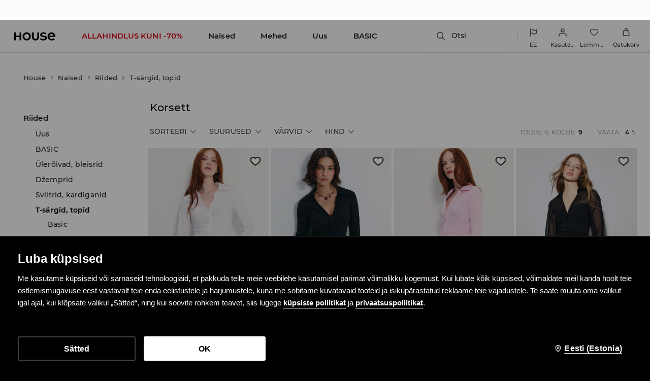

--- FILE ---
content_type: text/css
request_url: https://www.housebrand.com/ee/et/skin/frontend/6.418.1/narch/category/house/category.css
body_size: 1657
content:
.es-category-sidebar-wrapper{display:none}.es-category-banner{-ms-flex-preferred-size:100%;flex-basis:100%;margin:.5rem 1.35rem;overflow:hidden}.es-grid-switchers,.es-product-quantity{color:#8b8b8b;font-size:.75em;text-align:right;text-transform:uppercase}.es-category{-webkit-box-pack:justify;-ms-flex-pack:justify;-webkit-box-align:center;-ms-flex-align:center;align-items:center;display:-webkit-box;display:-ms-flexbox;display:flex;-ms-flex-wrap:wrap;flex-wrap:wrap;justify-content:space-between}.es-category-title,.es-error-message{margin:0 1.35rem .7rem}.es-category-title{-ms-flex-preferred-size:100%;flex-basis:100%;font-size:1.3em;font-weight:400;max-width:100%;overflow:hidden;text-overflow:ellipsis;white-space:nowrap}@media(min-width:1024px){.es-category-title{overflow:visible;text-overflow:unset;white-space:normal}}.es-category-description{margin:.5rem 1.35rem}.es-grid-switcher{border:none;cursor:pointer;width:auto}.es-grid-switcher,.es-grid-switcher.radio{-webkit-appearance:none;-moz-appearance:none;appearance:none}.es-grid-switcher.radio{clear:none;float:none;height:1em;margin:0}.es-grid-switchers .es-grid-switcher+label{cursor:pointer}.es-grid-switchers .es-grid-switcher:checked+label{color:#000;font-weight:900}.es-products{-ms-flex-preferred-size:100%;-webkit-box-sizing:border-box;box-sizing:border-box;display:-webkit-box;display:-ms-flexbox;display:flex;flex-basis:100%;-ms-flex-wrap:wrap;flex-wrap:wrap}.es-product{-ms-flex-preferred-size:calc(50% - 1rem);flex-basis:calc(50% - 1rem)}.es-product figure{display:-webkit-box;display:-ms-flexbox;display:flex;-ms-flex-wrap:wrap;flex-wrap:wrap}.es-product-photo{-webkit-box-ordinal-group:2;-ms-flex-order:1;order:1;overflow:hidden;padding-top:133.3333333333%;position:relative;width:100%}.es-product-photo>img{bottom:0;height:100%;left:50%;position:absolute;top:0;-webkit-transform:translateX(-50%);transform:translateX(-50%);width:100%}.es-product-price{-webkit-box-ordinal-group:5;-ms-flex-order:4;font-size:18px;font-weight:500;order:4;text-align:center}.es-discount-price{color:#f62233}.es-regular-price{font-size:14px;text-decoration:line-through}.es-product-name{font-size:16px;font-weight:500;line-height:1.2;margin-bottom:.3rem;text-align:center}.es-sticker{-webkit-box-ordinal-group:3;-ms-flex-order:2;font-size:9.5px;font-weight:500;letter-spacing:.95px;margin-top:4px;min-height:13px;order:2;position:relative;text-align:left;text-transform:uppercase;width:100%}@media screen and (min-width:480px){.es-product{-ms-flex-preferred-size:calc(33.33% - 1rem);flex-basis:calc(33.33% - 1rem)}}@media screen and (min-width:1280px){.es-product-quantity{-ms-flex-preferred-size:auto;flex-basis:auto}.es-error-message{-ms-flex-preferred-size:100%;flex-basis:100%;margin-top:.5rem;padding-top:.5rem}.es-product{-ms-flex-preferred-size:calc(33.33% - 1rem);flex-basis:calc(33.33% - 1rem)}.es-grid-2 .es-product{-ms-flex-preferred-size:calc(50% - 1rem);flex-basis:calc(50% - 1rem)}.es-grid-3 .es-product{-ms-flex-preferred-size:calc(33.33% - 1rem);flex-basis:calc(33.33% - 1rem)}.es-grid-4 .es-product{-ms-flex-preferred-size:calc(25% - 1rem);flex-basis:calc(25% - 1rem)}.es-grid-5 .es-product{-ms-flex-preferred-size:calc(20% - 1rem);flex-basis:calc(20% - 1rem)}.es-sticker{min-height:18px}}@media screen and (max-width:576px){.es-product .es-product-name{font-size:11px;font-weight:500}.es-product .es-product-price{font-size:16px;font-weight:500}.es-product .es-product-price .es-discount-price,.es-product .es-product-price .es-final-price{font-size:13px}.es-product .es-product-price .es-regular-price{font-size:11px}}.es-filters-action-close,.es-filters-actions-main,.es-filters-title{display:none}.es-filters-list{display:-webkit-box;display:-ms-flexbox;display:flex;-ms-flex-wrap:wrap;flex-wrap:wrap}.es-filters-group+.es-filters-group .es-filters-label:before{color:#8b8b8b;content:"/";font-weight:700;padding-right:.5em}.es-filters-label{cursor:pointer;font-size:.85rem;letter-spacing:.05em;margin-right:.5em;text-transform:uppercase}.es-filters-label:after{background:url(/skin/frontend/6.418.1/narch/public/images/chevron.1DpZf_d.png) 50% no-repeat;content:"";display:inline-block;line-height:1;margin-left:.3em;padding:.5em;-webkit-transition:all .175s linear;transition:all .175s linear}.es-filters-label.active:after{-webkit-transform:rotate(180deg);transform:rotate(180deg)}.es-filters-label.active+.es-filters-options{display:block}.es-filters-options{background-color:#333;color:#fff;display:none;font-size:.75rem;max-height:20rem;overflow-y:auto;padding:0 1em;position:absolute;white-space:nowrap;z-index:1}.es-filters-prices .es-filters-option{-webkit-box-orient:vertical;-webkit-box-direction:normal;display:-webkit-box;display:-ms-flexbox;display:flex;-ms-flex-direction:column;flex-direction:column;padding:.15em 0}.es-filters-prices .es-filters-option label{-webkit-box-ordinal-group:1;-ms-flex-order:0;order:0}.es-filters-prices .es-filters-option label.error{-webkit-box-ordinal-group:3;-ms-flex-order:2;height:auto;order:2;padding-top:.5em}.es-filters-prices .es-filters-option input{-webkit-box-ordinal-group:2;-ms-flex-order:1;border:1px solid #7d7d7d;order:1;padding:.25em .5em}.es-filters-option{-ms-flex-preferred-size:calc(50% - 0.5em);-webkit-box-sizing:border-box;box-sizing:border-box;display:-webkit-box;display:-ms-flexbox;display:flex;flex-basis:calc(50% - 0.5em);margin:.5rem .5rem .5rem 0;padding:.35em 0}.es-filters-option .option-label{text-transform:uppercase}.es-filters-option .checkbox,.es-filters-option .radio{-webkit-appearance:none;-moz-appearance:none;appearance:none;background:url(/skin/frontend/6.418.1/narch/public/images/checkbox.PTB314P.png) 50%/100% no-repeat;border-radius:0;height:12px;margin:0;min-height:12px;min-width:12px;width:12px}.es-filters-option .checkbox:checked,.es-filters-option .radio:checked{background-image:url(/skin/frontend/6.418.1/narch/public/images/checkboxChecked.zeSqcxh.png)}.es-filters-option .radio{border:none;-webkit-box-shadow:none;box-shadow:none}.es-filters-option .radio:after{border-radius:50%}.es-filters-option [type=text]{border:1px solid #7d7d7d;-webkit-box-sizing:border-box;box-sizing:border-box;margin:.5em 0 0;padding:.35em 0 .35em .5em;width:100%}.es-filters-option .checkbox-label,.es-filters-option .radio-label{letter-spacing:.05em;line-height:1;margin-left:.35em;padding:0 .5em;text-transform:uppercase}.es-filters-option .checkbox-label:before,.es-filters-option .radio-label:before{left:auto;margin:0 0 0 1em;right:0}.es-filters-option .text-label{text-transform:uppercase;width:100%}.es-filters-action{font-size:1.3em;margin-bottom:0;min-width:auto;text-transform:none}.es-filters-action-select{display:none}.es-filters-action-submit{background-color:#ed1b24;color:#fff;margin-bottom:10px;width:100%}.es-filters-action-submit:disabled{background-color:hsla(0,0%,87%,.6);cursor:not-allowed}.es-filters-action-clear{background-color:transparent;color:#8b8b8b;font-size:.75rem;letter-spacing:.05em;text-transform:uppercase}.es-filters-action-clear:before{color:#8b8b8b;content:"×";display:inline-block;line-height:.5;margin-right:.5rem;-webkit-transform:scale(1.5);transform:scale(1.5)}@media screen and (max-width:1279px){.es-filters-clear{-webkit-box-flex:1;border-top:1px solid #7d7d7d;-ms-flex:1 1 100%;flex:1 1 100%;margin-top:.5rem;padding:.25rem 0}}@media screen and (min-width:1280px){.es-filters-clear{margin-left:1rem}}

--- FILE ---
content_type: application/javascript
request_url: https://www.housebrand.com/ee/et/skin/frontend/6.418.1/narch/page-header/page-header-next.js
body_size: 116282
content:
(window.NArchWebpackJsonp=window.NArchWebpackJsonp||[]).push([[379],{"./common/temp/node_modules/.pnpm/@lpp+cart-api@0.33.0_@xstate+react@3.2.1_axios@0.27.1_google-protobuf@3.17.3_grpc-web@1.3.1_i_jmlf5kaeaz2ijwavbbuhwznyba/node_modules/@lpp/cart-api/lib/index.js":function(e,t,n){"use strict";n.r(t),n.d(t,"Provider",(function(){return CartContextProvider})),n.d(t,"eq",(function(){return eq})),n.d(t,"getServiceApi",(function(){return getServiceApi})),n.d(t,"useCart",(function(){return useCart}));var r=n("./common/temp/node_modules/.pnpm/@babel+runtime@7.15.4/node_modules/@babel/runtime/helpers/objectWithoutProperties.js"),o=n.n(r),i=n("./common/temp/node_modules/.pnpm/@babel+runtime@7.15.4/node_modules/@babel/runtime/helpers/slicedToArray.js"),a=n.n(i),c=n("./common/temp/node_modules/.pnpm/@babel+runtime@7.15.4/node_modules/@babel/runtime/helpers/asyncToGenerator.js"),u=n.n(c),s=n("./common/temp/node_modules/.pnpm/@babel+runtime@7.15.4/node_modules/@babel/runtime/helpers/typeof.js"),l=n.n(s),d=n("./common/temp/node_modules/.pnpm/@babel+runtime@7.15.4/node_modules/@babel/runtime/helpers/classCallCheck.js"),p=n.n(d),f=n("./common/temp/node_modules/.pnpm/@babel+runtime@7.15.4/node_modules/@babel/runtime/helpers/createClass.js"),g=n.n(f),h=n("./common/temp/node_modules/.pnpm/@babel+runtime@7.15.4/node_modules/@babel/runtime/helpers/defineProperty.js"),m=n.n(h),y=n("./common/temp/node_modules/.pnpm/@babel+runtime@7.15.4/node_modules/@babel/runtime/regenerator/index.js"),b=n.n(y),v=n("./common/temp/node_modules/.pnpm/immer@9.0.2/node_modules/immer/dist/immer.esm.js"),M=n("react"),j=n.n(M),C=n("./common/temp/node_modules/.pnpm/axios@0.27.1/node_modules/axios/index.js"),w=n.n(C),S=n("./common/temp/node_modules/.pnpm/google-protobuf@3.17.3/node_modules/google-protobuf/google-protobuf.js"),I=n.n(S),L=n("./common/temp/node_modules/.pnpm/grpc-web@1.3.1/node_modules/grpc-web/index.js"),x=n("./common/temp/node_modules/.pnpm/xstate@4.37.0/node_modules/xstate/es/index.js"),O=n("./common/temp/node_modules/.pnpm/qs@6.11.0/node_modules/qs/lib/index.js"),_=n.n(O),D=["cart","loading"];function ownKeys(e,t){var n=Object.keys(e);if(Object.getOwnPropertySymbols){var r=Object.getOwnPropertySymbols(e);t&&(r=r.filter((function(t){return Object.getOwnPropertyDescriptor(e,t).enumerable}))),n.push.apply(n,r)}return n}function _objectSpread(e){for(var t=1;t<arguments.length;t++){var n=null!=arguments[t]?arguments[t]:{};t%2?ownKeys(Object(n),!0).forEach((function(t){m()(e,t,n[t])})):Object.getOwnPropertyDescriptors?Object.defineProperties(e,Object.getOwnPropertyDescriptors(n)):ownKeys(Object(n)).forEach((function(t){Object.defineProperty(e,t,Object.getOwnPropertyDescriptor(n,t))}))}return e}var N,P,k,z,E={},T={},A={},R={};N=R,P=I.a,k=P,z=Function("return this")(),k.exportSymbol("proto.cart_hamster.cart.ProductColor",null,z),proto.cart_hamster.cart.ProductColor=function(e){P.Message.initialize(this,e,0,-1,null,null)},k.inherits(proto.cart_hamster.cart.ProductColor,P.Message),k.DEBUG&&!COMPILED&&(proto.cart_hamster.cart.ProductColor.displayName="proto.cart_hamster.cart.ProductColor"),P.Message.GENERATE_TO_OBJECT&&(proto.cart_hamster.cart.ProductColor.prototype.toObject=function(e){return proto.cart_hamster.cart.ProductColor.toObject(e,this)},proto.cart_hamster.cart.ProductColor.toObject=function(e,t){var n={photo:P.Message.getFieldWithDefault(t,1,""),colorCss:P.Message.getFieldWithDefault(t,2,""),colorName:P.Message.getFieldWithDefault(t,3,"")};return e&&(n.$jspbMessageInstance=t),n}),proto.cart_hamster.cart.ProductColor.deserializeBinary=function(e){var t=new P.BinaryReader(e),n=new proto.cart_hamster.cart.ProductColor;return proto.cart_hamster.cart.ProductColor.deserializeBinaryFromReader(n,t)},proto.cart_hamster.cart.ProductColor.deserializeBinaryFromReader=function(e,t){for(;t.nextField()&&!t.isEndGroup();)switch(t.getFieldNumber()){case 1:var n=t.readString();e.setPhoto(n);break;case 2:n=t.readString(),e.setColorCss(n);break;case 3:n=t.readString(),e.setColorName(n);break;default:t.skipField()}return e},proto.cart_hamster.cart.ProductColor.prototype.serializeBinary=function(){var e=new P.BinaryWriter;return proto.cart_hamster.cart.ProductColor.serializeBinaryToWriter(this,e),e.getResultBuffer()},proto.cart_hamster.cart.ProductColor.serializeBinaryToWriter=function(e,t){var n=void 0;(n=e.getPhoto()).length>0&&t.writeString(1,n),(n=e.getColorCss()).length>0&&t.writeString(2,n),(n=e.getColorName()).length>0&&t.writeString(3,n)},proto.cart_hamster.cart.ProductColor.prototype.getPhoto=function(){return P.Message.getFieldWithDefault(this,1,"")},proto.cart_hamster.cart.ProductColor.prototype.setPhoto=function(e){return P.Message.setProto3StringField(this,1,e)},proto.cart_hamster.cart.ProductColor.prototype.getColorCss=function(){return P.Message.getFieldWithDefault(this,2,"")},proto.cart_hamster.cart.ProductColor.prototype.setColorCss=function(e){return P.Message.setProto3StringField(this,2,e)},proto.cart_hamster.cart.ProductColor.prototype.getColorName=function(){return P.Message.getFieldWithDefault(this,3,"")},proto.cart_hamster.cart.ProductColor.prototype.setColorName=function(e){return P.Message.setProto3StringField(this,3,e)},k.object.extend(N,proto.cart_hamster.cart),function(e){var t=I.a,n=t,r=Function("return this")(),o=R;n.object.extend(proto,o),n.exportSymbol("proto.cart_hamster.cart.BundleOption",null,r),proto.cart_hamster.cart.BundleOption=function(e){t.Message.initialize(this,e,0,-1,null,null)},n.inherits(proto.cart_hamster.cart.BundleOption,t.Message),n.DEBUG&&!COMPILED&&(proto.cart_hamster.cart.BundleOption.displayName="proto.cart_hamster.cart.BundleOption"),t.Message.GENERATE_TO_OBJECT&&(proto.cart_hamster.cart.BundleOption.prototype.toObject=function(e){return proto.cart_hamster.cart.BundleOption.toObject(e,this)},proto.cart_hamster.cart.BundleOption.toObject=function(e,n){var r,i={id:t.Message.getFieldWithDefault(n,1,0),name:t.Message.getFieldWithDefault(n,2,""),sku:t.Message.getFieldWithDefault(n,3,""),size:t.Message.getFieldWithDefault(n,4,""),color:(r=n.getColor())&&o.ProductColor.toObject(e,r)};return e&&(i.$jspbMessageInstance=n),i}),proto.cart_hamster.cart.BundleOption.deserializeBinary=function(e){var n=new t.BinaryReader(e),r=new proto.cart_hamster.cart.BundleOption;return proto.cart_hamster.cart.BundleOption.deserializeBinaryFromReader(r,n)},proto.cart_hamster.cart.BundleOption.deserializeBinaryFromReader=function(e,t){for(;t.nextField()&&!t.isEndGroup();){switch(t.getFieldNumber()){case 1:var n=t.readInt64();e.setId(n);break;case 2:n=t.readString();e.setName(n);break;case 3:n=t.readString();e.setSku(n);break;case 4:n=t.readString();e.setSize(n);break;case 5:n=new o.ProductColor;t.readMessage(n,o.ProductColor.deserializeBinaryFromReader),e.setColor(n);break;default:t.skipField()}}return e},proto.cart_hamster.cart.BundleOption.prototype.serializeBinary=function(){var e=new t.BinaryWriter;return proto.cart_hamster.cart.BundleOption.serializeBinaryToWriter(this,e),e.getResultBuffer()},proto.cart_hamster.cart.BundleOption.serializeBinaryToWriter=function(e,t){var n=void 0;0!==(n=e.getId())&&t.writeInt64(1,n),(n=e.getName()).length>0&&t.writeString(2,n),(n=e.getSku()).length>0&&t.writeString(3,n),(n=e.getSize()).length>0&&t.writeString(4,n),null!=(n=e.getColor())&&t.writeMessage(5,n,o.ProductColor.serializeBinaryToWriter)},proto.cart_hamster.cart.BundleOption.prototype.getId=function(){return t.Message.getFieldWithDefault(this,1,0)},proto.cart_hamster.cart.BundleOption.prototype.setId=function(e){return t.Message.setProto3IntField(this,1,e)},proto.cart_hamster.cart.BundleOption.prototype.getName=function(){return t.Message.getFieldWithDefault(this,2,"")},proto.cart_hamster.cart.BundleOption.prototype.setName=function(e){return t.Message.setProto3StringField(this,2,e)},proto.cart_hamster.cart.BundleOption.prototype.getSku=function(){return t.Message.getFieldWithDefault(this,3,"")},proto.cart_hamster.cart.BundleOption.prototype.setSku=function(e){return t.Message.setProto3StringField(this,3,e)},proto.cart_hamster.cart.BundleOption.prototype.getSize=function(){return t.Message.getFieldWithDefault(this,4,"")},proto.cart_hamster.cart.BundleOption.prototype.setSize=function(e){return t.Message.setProto3StringField(this,4,e)},proto.cart_hamster.cart.BundleOption.prototype.getColor=function(){return t.Message.getWrapperField(this,o.ProductColor,5)},proto.cart_hamster.cart.BundleOption.prototype.setColor=function(e){return t.Message.setWrapperField(this,5,e)},proto.cart_hamster.cart.BundleOption.prototype.clearColor=function(){return this.setColor(void 0)},proto.cart_hamster.cart.BundleOption.prototype.hasColor=function(){return null!=t.Message.getField(this,5)},n.object.extend(e,proto.cart_hamster.cart)}(A),function(e){var t=I.a,n=t,r=Function("return this")(),o=A;n.object.extend(proto,o);var i=R;n.object.extend(proto,i),n.exportSymbol("proto.cart_hamster.cart.Product",null,r),proto.cart_hamster.cart.Product=function(e){t.Message.initialize(this,e,0,-1,proto.cart_hamster.cart.Product.repeatedFields_,null)},n.inherits(proto.cart_hamster.cart.Product,t.Message),n.DEBUG&&!COMPILED&&(proto.cart_hamster.cart.Product.displayName="proto.cart_hamster.cart.Product"),proto.cart_hamster.cart.Product.repeatedFields_=[18],t.Message.GENERATE_TO_OBJECT&&(proto.cart_hamster.cart.Product.prototype.toObject=function(e){return proto.cart_hamster.cart.Product.toObject(e,this)},proto.cart_hamster.cart.Product.toObject=function(e,n){var r,a={id:t.Message.getFieldWithDefault(n,1,0),name:t.Message.getFieldWithDefault(n,2,""),index:t.Message.getFieldWithDefault(n,3,""),sku:t.Message.getFieldWithDefault(n,4,""),unitPrice:t.Message.getFieldWithDefault(n,5,""),price:t.Message.getFieldWithDefault(n,6,""),finalPrice:t.Message.getFieldWithDefault(n,7,""),hasDiscount:t.Message.getBooleanFieldWithDefault(n,8,!1),discount:t.Message.getFieldWithDefault(n,9,""),brand:t.Message.getFieldWithDefault(n,10,""),color:(r=n.getColor())&&i.ProductColor.toObject(e,r),size:t.Message.getFieldWithDefault(n,12,""),count:t.Message.getFieldWithDefault(n,13,0),url:t.Message.getFieldWithDefault(n,14,""),img:t.Message.getFieldWithDefault(n,15,""),bigImg:t.Message.getFieldWithDefault(n,16,""),rules:t.Message.getFieldWithDefault(n,17,""),bundleoptionsList:t.Message.toObjectList(n.getBundleoptionsList(),o.BundleOption.toObject,e),typeid:t.Message.getFieldWithDefault(n,19,""),max:t.Message.getFieldWithDefault(n,20,0),min:t.Message.getFieldWithDefault(n,21,0),isInStock:t.Message.getBooleanFieldWithDefault(n,22,!1),alternativeCurrencyFinalPrice:t.Message.getFieldWithDefault(n,23,""),alternativeCurrencyPrice:t.Message.getFieldWithDefault(n,24,""),alternativeCurrency:t.Message.getFieldWithDefault(n,25,""),alternativeCurrencyUnitPrice:t.Message.getFieldWithDefault(n,26,""),version:t.Message.getFieldWithDefault(n,27,0),simpleProductId:t.Message.getFieldWithDefault(n,28,0),configurableProductId:t.Message.getFieldWithDefault(n,29,0),message:t.Message.getFieldWithDefault(n,30,""),hasWhiteLabel:t.Message.getBooleanFieldWithDefault(n,31,!1),historyPrice:t.Message.getFieldWithDefault(n,32,""),mobileHistoryPrice:t.Message.getFieldWithDefault(n,33,""),unitRegularPrice:t.Message.getFieldWithDefault(n,34,""),promoPrice:t.Message.getFieldWithDefault(n,35,"")};return e&&(a.$jspbMessageInstance=n),a}),proto.cart_hamster.cart.Product.deserializeBinary=function(e){var n=new t.BinaryReader(e),r=new proto.cart_hamster.cart.Product;return proto.cart_hamster.cart.Product.deserializeBinaryFromReader(r,n)},proto.cart_hamster.cart.Product.deserializeBinaryFromReader=function(e,t){for(;t.nextField()&&!t.isEndGroup();){switch(t.getFieldNumber()){case 1:var n=t.readInt64();e.setId(n);break;case 2:n=t.readString();e.setName(n);break;case 3:n=t.readString();e.setIndex(n);break;case 4:n=t.readString();e.setSku(n);break;case 5:n=t.readString();e.setUnitPrice(n);break;case 6:n=t.readString();e.setPrice(n);break;case 7:n=t.readString();e.setFinalPrice(n);break;case 8:n=t.readBool();e.setHasDiscount(n);break;case 9:n=t.readString();e.setDiscount(n);break;case 10:n=t.readString();e.setBrand(n);break;case 11:n=new i.ProductColor;t.readMessage(n,i.ProductColor.deserializeBinaryFromReader),e.setColor(n);break;case 12:n=t.readString();e.setSize(n);break;case 13:n=t.readInt32();e.setCount(n);break;case 14:n=t.readString();e.setUrl(n);break;case 15:n=t.readString();e.setImg(n);break;case 16:n=t.readString();e.setBigImg(n);break;case 17:n=t.readString();e.setRules(n);break;case 18:n=new o.BundleOption;t.readMessage(n,o.BundleOption.deserializeBinaryFromReader),e.addBundleoptions(n);break;case 19:n=t.readString();e.setTypeid(n);break;case 20:n=t.readInt32();e.setMax(n);break;case 21:n=t.readInt32();e.setMin(n);break;case 22:n=t.readBool();e.setIsInStock(n);break;case 23:n=t.readString();e.setAlternativeCurrencyFinalPrice(n);break;case 24:n=t.readString();e.setAlternativeCurrencyPrice(n);break;case 25:n=t.readString();e.setAlternativeCurrency(n);break;case 26:n=t.readString();e.setAlternativeCurrencyUnitPrice(n);break;case 27:n=t.readInt32();e.setVersion(n);break;case 28:n=t.readInt64();e.setSimpleProductId(n);break;case 29:n=t.readInt64();e.setConfigurableProductId(n);break;case 30:n=t.readString();e.setMessage(n);break;case 31:n=t.readBool();e.setHasWhiteLabel(n);break;case 32:n=t.readString();e.setHistoryPrice(n);break;case 33:n=t.readString();e.setMobileHistoryPrice(n);break;case 34:n=t.readString();e.setUnitRegularPrice(n);break;case 35:n=t.readString();e.setPromoPrice(n);break;default:t.skipField()}}return e},proto.cart_hamster.cart.Product.prototype.serializeBinary=function(){var e=new t.BinaryWriter;return proto.cart_hamster.cart.Product.serializeBinaryToWriter(this,e),e.getResultBuffer()},proto.cart_hamster.cart.Product.serializeBinaryToWriter=function(e,t){var n=void 0;0!==(n=e.getId())&&t.writeInt64(1,n),(n=e.getName()).length>0&&t.writeString(2,n),(n=e.getIndex()).length>0&&t.writeString(3,n),(n=e.getSku()).length>0&&t.writeString(4,n),(n=e.getUnitPrice()).length>0&&t.writeString(5,n),(n=e.getPrice()).length>0&&t.writeString(6,n),(n=e.getFinalPrice()).length>0&&t.writeString(7,n),(n=e.getHasDiscount())&&t.writeBool(8,n),(n=e.getDiscount()).length>0&&t.writeString(9,n),(n=e.getBrand()).length>0&&t.writeString(10,n),null!=(n=e.getColor())&&t.writeMessage(11,n,i.ProductColor.serializeBinaryToWriter),(n=e.getSize()).length>0&&t.writeString(12,n),0!==(n=e.getCount())&&t.writeInt32(13,n),(n=e.getUrl()).length>0&&t.writeString(14,n),(n=e.getImg()).length>0&&t.writeString(15,n),(n=e.getBigImg()).length>0&&t.writeString(16,n),(n=e.getRules()).length>0&&t.writeString(17,n),(n=e.getBundleoptionsList()).length>0&&t.writeRepeatedMessage(18,n,o.BundleOption.serializeBinaryToWriter),(n=e.getTypeid()).length>0&&t.writeString(19,n),0!==(n=e.getMax())&&t.writeInt32(20,n),0!==(n=e.getMin())&&t.writeInt32(21,n),(n=e.getIsInStock())&&t.writeBool(22,n),(n=e.getAlternativeCurrencyFinalPrice()).length>0&&t.writeString(23,n),(n=e.getAlternativeCurrencyPrice()).length>0&&t.writeString(24,n),(n=e.getAlternativeCurrency()).length>0&&t.writeString(25,n),(n=e.getAlternativeCurrencyUnitPrice()).length>0&&t.writeString(26,n),0!==(n=e.getVersion())&&t.writeInt32(27,n),0!==(n=e.getSimpleProductId())&&t.writeInt64(28,n),0!==(n=e.getConfigurableProductId())&&t.writeInt64(29,n),(n=e.getMessage()).length>0&&t.writeString(30,n),(n=e.getHasWhiteLabel())&&t.writeBool(31,n),(n=e.getHistoryPrice()).length>0&&t.writeString(32,n),(n=e.getMobileHistoryPrice()).length>0&&t.writeString(33,n),(n=e.getUnitRegularPrice()).length>0&&t.writeString(34,n),(n=e.getPromoPrice()).length>0&&t.writeString(35,n)},proto.cart_hamster.cart.Product.prototype.getId=function(){return t.Message.getFieldWithDefault(this,1,0)},proto.cart_hamster.cart.Product.prototype.setId=function(e){return t.Message.setProto3IntField(this,1,e)},proto.cart_hamster.cart.Product.prototype.getName=function(){return t.Message.getFieldWithDefault(this,2,"")},proto.cart_hamster.cart.Product.prototype.setName=function(e){return t.Message.setProto3StringField(this,2,e)},proto.cart_hamster.cart.Product.prototype.getIndex=function(){return t.Message.getFieldWithDefault(this,3,"")},proto.cart_hamster.cart.Product.prototype.setIndex=function(e){return t.Message.setProto3StringField(this,3,e)},proto.cart_hamster.cart.Product.prototype.getSku=function(){return t.Message.getFieldWithDefault(this,4,"")},proto.cart_hamster.cart.Product.prototype.setSku=function(e){return t.Message.setProto3StringField(this,4,e)},proto.cart_hamster.cart.Product.prototype.getUnitPrice=function(){return t.Message.getFieldWithDefault(this,5,"")},proto.cart_hamster.cart.Product.prototype.setUnitPrice=function(e){return t.Message.setProto3StringField(this,5,e)},proto.cart_hamster.cart.Product.prototype.getPrice=function(){return t.Message.getFieldWithDefault(this,6,"")},proto.cart_hamster.cart.Product.prototype.setPrice=function(e){return t.Message.setProto3StringField(this,6,e)},proto.cart_hamster.cart.Product.prototype.getFinalPrice=function(){return t.Message.getFieldWithDefault(this,7,"")},proto.cart_hamster.cart.Product.prototype.setFinalPrice=function(e){return t.Message.setProto3StringField(this,7,e)},proto.cart_hamster.cart.Product.prototype.getHasDiscount=function(){return t.Message.getBooleanFieldWithDefault(this,8,!1)},proto.cart_hamster.cart.Product.prototype.setHasDiscount=function(e){return t.Message.setProto3BooleanField(this,8,e)},proto.cart_hamster.cart.Product.prototype.getDiscount=function(){return t.Message.getFieldWithDefault(this,9,"")},proto.cart_hamster.cart.Product.prototype.setDiscount=function(e){return t.Message.setProto3StringField(this,9,e)},proto.cart_hamster.cart.Product.prototype.getBrand=function(){return t.Message.getFieldWithDefault(this,10,"")},proto.cart_hamster.cart.Product.prototype.setBrand=function(e){return t.Message.setProto3StringField(this,10,e)},proto.cart_hamster.cart.Product.prototype.getColor=function(){return t.Message.getWrapperField(this,i.ProductColor,11)},proto.cart_hamster.cart.Product.prototype.setColor=function(e){return t.Message.setWrapperField(this,11,e)},proto.cart_hamster.cart.Product.prototype.clearColor=function(){return this.setColor(void 0)},proto.cart_hamster.cart.Product.prototype.hasColor=function(){return null!=t.Message.getField(this,11)},proto.cart_hamster.cart.Product.prototype.getSize=function(){return t.Message.getFieldWithDefault(this,12,"")},proto.cart_hamster.cart.Product.prototype.setSize=function(e){return t.Message.setProto3StringField(this,12,e)},proto.cart_hamster.cart.Product.prototype.getCount=function(){return t.Message.getFieldWithDefault(this,13,0)},proto.cart_hamster.cart.Product.prototype.setCount=function(e){return t.Message.setProto3IntField(this,13,e)},proto.cart_hamster.cart.Product.prototype.getUrl=function(){return t.Message.getFieldWithDefault(this,14,"")},proto.cart_hamster.cart.Product.prototype.setUrl=function(e){return t.Message.setProto3StringField(this,14,e)},proto.cart_hamster.cart.Product.prototype.getImg=function(){return t.Message.getFieldWithDefault(this,15,"")},proto.cart_hamster.cart.Product.prototype.setImg=function(e){return t.Message.setProto3StringField(this,15,e)},proto.cart_hamster.cart.Product.prototype.getBigImg=function(){return t.Message.getFieldWithDefault(this,16,"")},proto.cart_hamster.cart.Product.prototype.setBigImg=function(e){return t.Message.setProto3StringField(this,16,e)},proto.cart_hamster.cart.Product.prototype.getRules=function(){return t.Message.getFieldWithDefault(this,17,"")},proto.cart_hamster.cart.Product.prototype.setRules=function(e){return t.Message.setProto3StringField(this,17,e)},proto.cart_hamster.cart.Product.prototype.getBundleoptionsList=function(){return t.Message.getRepeatedWrapperField(this,o.BundleOption,18)},proto.cart_hamster.cart.Product.prototype.setBundleoptionsList=function(e){return t.Message.setRepeatedWrapperField(this,18,e)},proto.cart_hamster.cart.Product.prototype.addBundleoptions=function(e,n){return t.Message.addToRepeatedWrapperField(this,18,e,proto.cart_hamster.cart.BundleOption,n)},proto.cart_hamster.cart.Product.prototype.clearBundleoptionsList=function(){return this.setBundleoptionsList([])},proto.cart_hamster.cart.Product.prototype.getTypeid=function(){return t.Message.getFieldWithDefault(this,19,"")},proto.cart_hamster.cart.Product.prototype.setTypeid=function(e){return t.Message.setProto3StringField(this,19,e)},proto.cart_hamster.cart.Product.prototype.getMax=function(){return t.Message.getFieldWithDefault(this,20,0)},proto.cart_hamster.cart.Product.prototype.setMax=function(e){return t.Message.setProto3IntField(this,20,e)},proto.cart_hamster.cart.Product.prototype.getMin=function(){return t.Message.getFieldWithDefault(this,21,0)},proto.cart_hamster.cart.Product.prototype.setMin=function(e){return t.Message.setProto3IntField(this,21,e)},proto.cart_hamster.cart.Product.prototype.getIsInStock=function(){return t.Message.getBooleanFieldWithDefault(this,22,!1)},proto.cart_hamster.cart.Product.prototype.setIsInStock=function(e){return t.Message.setProto3BooleanField(this,22,e)},proto.cart_hamster.cart.Product.prototype.getAlternativeCurrencyFinalPrice=function(){return t.Message.getFieldWithDefault(this,23,"")},proto.cart_hamster.cart.Product.prototype.setAlternativeCurrencyFinalPrice=function(e){return t.Message.setProto3StringField(this,23,e)},proto.cart_hamster.cart.Product.prototype.getAlternativeCurrencyPrice=function(){return t.Message.getFieldWithDefault(this,24,"")},proto.cart_hamster.cart.Product.prototype.setAlternativeCurrencyPrice=function(e){return t.Message.setProto3StringField(this,24,e)},proto.cart_hamster.cart.Product.prototype.getAlternativeCurrency=function(){return t.Message.getFieldWithDefault(this,25,"")},proto.cart_hamster.cart.Product.prototype.setAlternativeCurrency=function(e){return t.Message.setProto3StringField(this,25,e)},proto.cart_hamster.cart.Product.prototype.getAlternativeCurrencyUnitPrice=function(){return t.Message.getFieldWithDefault(this,26,"")},proto.cart_hamster.cart.Product.prototype.setAlternativeCurrencyUnitPrice=function(e){return t.Message.setProto3StringField(this,26,e)},proto.cart_hamster.cart.Product.prototype.getVersion=function(){return t.Message.getFieldWithDefault(this,27,0)},proto.cart_hamster.cart.Product.prototype.setVersion=function(e){return t.Message.setProto3IntField(this,27,e)},proto.cart_hamster.cart.Product.prototype.getSimpleProductId=function(){return t.Message.getFieldWithDefault(this,28,0)},proto.cart_hamster.cart.Product.prototype.setSimpleProductId=function(e){return t.Message.setProto3IntField(this,28,e)},proto.cart_hamster.cart.Product.prototype.getConfigurableProductId=function(){return t.Message.getFieldWithDefault(this,29,0)},proto.cart_hamster.cart.Product.prototype.setConfigurableProductId=function(e){return t.Message.setProto3IntField(this,29,e)},proto.cart_hamster.cart.Product.prototype.getMessage=function(){return t.Message.getFieldWithDefault(this,30,"")},proto.cart_hamster.cart.Product.prototype.setMessage=function(e){return t.Message.setProto3StringField(this,30,e)},proto.cart_hamster.cart.Product.prototype.getHasWhiteLabel=function(){return t.Message.getBooleanFieldWithDefault(this,31,!1)},proto.cart_hamster.cart.Product.prototype.setHasWhiteLabel=function(e){return t.Message.setProto3BooleanField(this,31,e)},proto.cart_hamster.cart.Product.prototype.getHistoryPrice=function(){return t.Message.getFieldWithDefault(this,32,"")},proto.cart_hamster.cart.Product.prototype.setHistoryPrice=function(e){return t.Message.setProto3StringField(this,32,e)},proto.cart_hamster.cart.Product.prototype.getMobileHistoryPrice=function(){return t.Message.getFieldWithDefault(this,33,"")},proto.cart_hamster.cart.Product.prototype.setMobileHistoryPrice=function(e){return t.Message.setProto3StringField(this,33,e)},proto.cart_hamster.cart.Product.prototype.getUnitRegularPrice=function(){return t.Message.getFieldWithDefault(this,34,"")},proto.cart_hamster.cart.Product.prototype.setUnitRegularPrice=function(e){return t.Message.setProto3StringField(this,34,e)},proto.cart_hamster.cart.Product.prototype.getPromoPrice=function(){return t.Message.getFieldWithDefault(this,35,"")},proto.cart_hamster.cart.Product.prototype.setPromoPrice=function(e){return t.Message.setProto3StringField(this,35,e)},n.object.extend(e,proto.cart_hamster.cart)}(T);var F={};!function(e){var t=I.a,n=t,r=Function("return this")(),o=R;n.object.extend(proto,o),n.exportSymbol("proto.cart_hamster.cart.SoldOutProduct",null,r),proto.cart_hamster.cart.SoldOutProduct=function(e){t.Message.initialize(this,e,0,-1,null,null)},n.inherits(proto.cart_hamster.cart.SoldOutProduct,t.Message),n.DEBUG&&!COMPILED&&(proto.cart_hamster.cart.SoldOutProduct.displayName="proto.cart_hamster.cart.SoldOutProduct"),t.Message.GENERATE_TO_OBJECT&&(proto.cart_hamster.cart.SoldOutProduct.prototype.toObject=function(e){return proto.cart_hamster.cart.SoldOutProduct.toObject(e,this)},proto.cart_hamster.cart.SoldOutProduct.toObject=function(e,n){var r,i={id:t.Message.getFieldWithDefault(n,1,0),name:t.Message.getFieldWithDefault(n,2,""),sku:t.Message.getFieldWithDefault(n,3,""),size:t.Message.getFieldWithDefault(n,4,""),color:(r=n.getColor())&&o.ProductColor.toObject(e,r),img:t.Message.getFieldWithDefault(n,6,""),url:t.Message.getFieldWithDefault(n,7,"")};return e&&(i.$jspbMessageInstance=n),i}),proto.cart_hamster.cart.SoldOutProduct.deserializeBinary=function(e){var n=new t.BinaryReader(e),r=new proto.cart_hamster.cart.SoldOutProduct;return proto.cart_hamster.cart.SoldOutProduct.deserializeBinaryFromReader(r,n)},proto.cart_hamster.cart.SoldOutProduct.deserializeBinaryFromReader=function(e,t){for(;t.nextField()&&!t.isEndGroup();){switch(t.getFieldNumber()){case 1:var n=t.readInt64();e.setId(n);break;case 2:n=t.readString();e.setName(n);break;case 3:n=t.readString();e.setSku(n);break;case 4:n=t.readString();e.setSize(n);break;case 5:n=new o.ProductColor;t.readMessage(n,o.ProductColor.deserializeBinaryFromReader),e.setColor(n);break;case 6:n=t.readString();e.setImg(n);break;case 7:n=t.readString();e.setUrl(n);break;default:t.skipField()}}return e},proto.cart_hamster.cart.SoldOutProduct.prototype.serializeBinary=function(){var e=new t.BinaryWriter;return proto.cart_hamster.cart.SoldOutProduct.serializeBinaryToWriter(this,e),e.getResultBuffer()},proto.cart_hamster.cart.SoldOutProduct.serializeBinaryToWriter=function(e,t){var n=void 0;0!==(n=e.getId())&&t.writeInt64(1,n),(n=e.getName()).length>0&&t.writeString(2,n),(n=e.getSku()).length>0&&t.writeString(3,n),(n=e.getSize()).length>0&&t.writeString(4,n),null!=(n=e.getColor())&&t.writeMessage(5,n,o.ProductColor.serializeBinaryToWriter),(n=e.getImg()).length>0&&t.writeString(6,n),(n=e.getUrl()).length>0&&t.writeString(7,n)},proto.cart_hamster.cart.SoldOutProduct.prototype.getId=function(){return t.Message.getFieldWithDefault(this,1,0)},proto.cart_hamster.cart.SoldOutProduct.prototype.setId=function(e){return t.Message.setProto3IntField(this,1,e)},proto.cart_hamster.cart.SoldOutProduct.prototype.getName=function(){return t.Message.getFieldWithDefault(this,2,"")},proto.cart_hamster.cart.SoldOutProduct.prototype.setName=function(e){return t.Message.setProto3StringField(this,2,e)},proto.cart_hamster.cart.SoldOutProduct.prototype.getSku=function(){return t.Message.getFieldWithDefault(this,3,"")},proto.cart_hamster.cart.SoldOutProduct.prototype.setSku=function(e){return t.Message.setProto3StringField(this,3,e)},proto.cart_hamster.cart.SoldOutProduct.prototype.getSize=function(){return t.Message.getFieldWithDefault(this,4,"")},proto.cart_hamster.cart.SoldOutProduct.prototype.setSize=function(e){return t.Message.setProto3StringField(this,4,e)},proto.cart_hamster.cart.SoldOutProduct.prototype.getColor=function(){return t.Message.getWrapperField(this,o.ProductColor,5)},proto.cart_hamster.cart.SoldOutProduct.prototype.setColor=function(e){return t.Message.setWrapperField(this,5,e)},proto.cart_hamster.cart.SoldOutProduct.prototype.clearColor=function(){return this.setColor(void 0)},proto.cart_hamster.cart.SoldOutProduct.prototype.hasColor=function(){return null!=t.Message.getField(this,5)},proto.cart_hamster.cart.SoldOutProduct.prototype.getImg=function(){return t.Message.getFieldWithDefault(this,6,"")},proto.cart_hamster.cart.SoldOutProduct.prototype.setImg=function(e){return t.Message.setProto3StringField(this,6,e)},proto.cart_hamster.cart.SoldOutProduct.prototype.getUrl=function(){return t.Message.getFieldWithDefault(this,7,"")},proto.cart_hamster.cart.SoldOutProduct.prototype.setUrl=function(e){return t.Message.setProto3StringField(this,7,e)},n.object.extend(e,proto.cart_hamster.cart)}(F);var B={};!function(e){var t=I.a,n=t,r=Function("return this")();n.exportSymbol("proto.cart_hamster.cart.Coupon",null,r),proto.cart_hamster.cart.Coupon=function(e){t.Message.initialize(this,e,0,-1,null,null)},n.inherits(proto.cart_hamster.cart.Coupon,t.Message),n.DEBUG&&!COMPILED&&(proto.cart_hamster.cart.Coupon.displayName="proto.cart_hamster.cart.Coupon"),t.Message.GENERATE_TO_OBJECT&&(proto.cart_hamster.cart.Coupon.prototype.toObject=function(e){return proto.cart_hamster.cart.Coupon.toObject(e,this)},proto.cart_hamster.cart.Coupon.toObject=function(e,n){var r={status:t.Message.getBooleanFieldWithDefault(n,1,!1),code:t.Message.getFieldWithDefault(n,2,""),message:t.Message.getFieldWithDefault(n,3,"")};return e&&(r.$jspbMessageInstance=n),r}),proto.cart_hamster.cart.Coupon.deserializeBinary=function(e){var n=new t.BinaryReader(e),r=new proto.cart_hamster.cart.Coupon;return proto.cart_hamster.cart.Coupon.deserializeBinaryFromReader(r,n)},proto.cart_hamster.cart.Coupon.deserializeBinaryFromReader=function(e,t){for(;t.nextField()&&!t.isEndGroup();){switch(t.getFieldNumber()){case 1:var n=t.readBool();e.setStatus(n);break;case 2:n=t.readString();e.setCode(n);break;case 3:n=t.readString();e.setMessage(n);break;default:t.skipField()}}return e},proto.cart_hamster.cart.Coupon.prototype.serializeBinary=function(){var e=new t.BinaryWriter;return proto.cart_hamster.cart.Coupon.serializeBinaryToWriter(this,e),e.getResultBuffer()},proto.cart_hamster.cart.Coupon.serializeBinaryToWriter=function(e,t){var n=void 0;(n=e.getStatus())&&t.writeBool(1,n),(n=e.getCode()).length>0&&t.writeString(2,n),(n=e.getMessage()).length>0&&t.writeString(3,n)},proto.cart_hamster.cart.Coupon.prototype.getStatus=function(){return t.Message.getBooleanFieldWithDefault(this,1,!1)},proto.cart_hamster.cart.Coupon.prototype.setStatus=function(e){return t.Message.setProto3BooleanField(this,1,e)},proto.cart_hamster.cart.Coupon.prototype.getCode=function(){return t.Message.getFieldWithDefault(this,2,"")},proto.cart_hamster.cart.Coupon.prototype.setCode=function(e){return t.Message.setProto3StringField(this,2,e)},proto.cart_hamster.cart.Coupon.prototype.getMessage=function(){return t.Message.getFieldWithDefault(this,3,"")},proto.cart_hamster.cart.Coupon.prototype.setMessage=function(e){return t.Message.setProto3StringField(this,3,e)},n.object.extend(e,proto.cart_hamster.cart)}(B),function(e){var t=I.a,n=t,r=Function("return this")(),o=T;n.object.extend(proto,o);var i=F;n.object.extend(proto,i);var a=B;n.object.extend(proto,a),n.exportSymbol("proto.cart_hamster.cart.AddCouponRequest",null,r),n.exportSymbol("proto.cart_hamster.cart.AddProductRequest",null,r),n.exportSymbol("proto.cart_hamster.cart.Cart",null,r),n.exportSymbol("proto.cart_hamster.cart.CartRequest",null,r),n.exportSymbol("proto.cart_hamster.cart.CartResponse",null,r),n.exportSymbol("proto.cart_hamster.cart.ChangeProductQtyRequest",null,r),n.exportSymbol("proto.cart_hamster.cart.ProductToAdd",null,r),n.exportSymbol("proto.cart_hamster.cart.ProductToChangeQty",null,r),n.exportSymbol("proto.cart_hamster.cart.ProductToRemove",null,r),n.exportSymbol("proto.cart_hamster.cart.RemoveCartByProductIdRequest",null,r),n.exportSymbol("proto.cart_hamster.cart.RemoveCartByProductIdResponse",null,r),n.exportSymbol("proto.cart_hamster.cart.RemoveCartByQuoteIdRequest",null,r),n.exportSymbol("proto.cart_hamster.cart.RemoveCartByQuoteIdResponse",null,r),n.exportSymbol("proto.cart_hamster.cart.RemoveCartRequest",null,r),n.exportSymbol("proto.cart_hamster.cart.RemoveCartResponse",null,r),n.exportSymbol("proto.cart_hamster.cart.RemoveCouponRequest",null,r),n.exportSymbol("proto.cart_hamster.cart.RemoveProductRequest",null,r),proto.cart_hamster.cart.Cart=function(e){t.Message.initialize(this,e,0,-1,proto.cart_hamster.cart.Cart.repeatedFields_,null)},n.inherits(proto.cart_hamster.cart.Cart,t.Message),n.DEBUG&&!COMPILED&&(proto.cart_hamster.cart.Cart.displayName="proto.cart_hamster.cart.Cart"),proto.cart_hamster.cart.CartRequest=function(e){t.Message.initialize(this,e,0,-1,null,null)},n.inherits(proto.cart_hamster.cart.CartRequest,t.Message),n.DEBUG&&!COMPILED&&(proto.cart_hamster.cart.CartRequest.displayName="proto.cart_hamster.cart.CartRequest"),proto.cart_hamster.cart.CartResponse=function(e){t.Message.initialize(this,e,0,-1,null,null)},n.inherits(proto.cart_hamster.cart.CartResponse,t.Message),n.DEBUG&&!COMPILED&&(proto.cart_hamster.cart.CartResponse.displayName="proto.cart_hamster.cart.CartResponse"),proto.cart_hamster.cart.RemoveCartByProductIdRequest=function(e){t.Message.initialize(this,e,0,-1,null,null)},n.inherits(proto.cart_hamster.cart.RemoveCartByProductIdRequest,t.Message),n.DEBUG&&!COMPILED&&(proto.cart_hamster.cart.RemoveCartByProductIdRequest.displayName="proto.cart_hamster.cart.RemoveCartByProductIdRequest"),proto.cart_hamster.cart.RemoveCartByProductIdResponse=function(e){t.Message.initialize(this,e,0,-1,null,null)},n.inherits(proto.cart_hamster.cart.RemoveCartByProductIdResponse,t.Message),n.DEBUG&&!COMPILED&&(proto.cart_hamster.cart.RemoveCartByProductIdResponse.displayName="proto.cart_hamster.cart.RemoveCartByProductIdResponse"),proto.cart_hamster.cart.RemoveCartByQuoteIdRequest=function(e){t.Message.initialize(this,e,0,-1,null,null)},n.inherits(proto.cart_hamster.cart.RemoveCartByQuoteIdRequest,t.Message),n.DEBUG&&!COMPILED&&(proto.cart_hamster.cart.RemoveCartByQuoteIdRequest.displayName="proto.cart_hamster.cart.RemoveCartByQuoteIdRequest"),proto.cart_hamster.cart.RemoveCartByQuoteIdResponse=function(e){t.Message.initialize(this,e,0,-1,null,null)},n.inherits(proto.cart_hamster.cart.RemoveCartByQuoteIdResponse,t.Message),n.DEBUG&&!COMPILED&&(proto.cart_hamster.cart.RemoveCartByQuoteIdResponse.displayName="proto.cart_hamster.cart.RemoveCartByQuoteIdResponse"),proto.cart_hamster.cart.RemoveCartRequest=function(e){t.Message.initialize(this,e,0,-1,null,null)},n.inherits(proto.cart_hamster.cart.RemoveCartRequest,t.Message),n.DEBUG&&!COMPILED&&(proto.cart_hamster.cart.RemoveCartRequest.displayName="proto.cart_hamster.cart.RemoveCartRequest"),proto.cart_hamster.cart.RemoveCartResponse=function(e){t.Message.initialize(this,e,0,-1,null,null)},n.inherits(proto.cart_hamster.cart.RemoveCartResponse,t.Message),n.DEBUG&&!COMPILED&&(proto.cart_hamster.cart.RemoveCartResponse.displayName="proto.cart_hamster.cart.RemoveCartResponse"),proto.cart_hamster.cart.AddProductRequest=function(e){t.Message.initialize(this,e,0,-1,proto.cart_hamster.cart.AddProductRequest.repeatedFields_,null)},n.inherits(proto.cart_hamster.cart.AddProductRequest,t.Message),n.DEBUG&&!COMPILED&&(proto.cart_hamster.cart.AddProductRequest.displayName="proto.cart_hamster.cart.AddProductRequest"),proto.cart_hamster.cart.ProductToAdd=function(e){t.Message.initialize(this,e,0,-1,null,null)},n.inherits(proto.cart_hamster.cart.ProductToAdd,t.Message),n.DEBUG&&!COMPILED&&(proto.cart_hamster.cart.ProductToAdd.displayName="proto.cart_hamster.cart.ProductToAdd"),proto.cart_hamster.cart.ChangeProductQtyRequest=function(e){t.Message.initialize(this,e,0,-1,proto.cart_hamster.cart.ChangeProductQtyRequest.repeatedFields_,null)},n.inherits(proto.cart_hamster.cart.ChangeProductQtyRequest,t.Message),n.DEBUG&&!COMPILED&&(proto.cart_hamster.cart.ChangeProductQtyRequest.displayName="proto.cart_hamster.cart.ChangeProductQtyRequest"),proto.cart_hamster.cart.ProductToChangeQty=function(e){t.Message.initialize(this,e,0,-1,null,null)},n.inherits(proto.cart_hamster.cart.ProductToChangeQty,t.Message),n.DEBUG&&!COMPILED&&(proto.cart_hamster.cart.ProductToChangeQty.displayName="proto.cart_hamster.cart.ProductToChangeQty"),proto.cart_hamster.cart.RemoveProductRequest=function(e){t.Message.initialize(this,e,0,-1,proto.cart_hamster.cart.RemoveProductRequest.repeatedFields_,null)},n.inherits(proto.cart_hamster.cart.RemoveProductRequest,t.Message),n.DEBUG&&!COMPILED&&(proto.cart_hamster.cart.RemoveProductRequest.displayName="proto.cart_hamster.cart.RemoveProductRequest"),proto.cart_hamster.cart.ProductToRemove=function(e){t.Message.initialize(this,e,0,-1,null,null)},n.inherits(proto.cart_hamster.cart.ProductToRemove,t.Message),n.DEBUG&&!COMPILED&&(proto.cart_hamster.cart.ProductToRemove.displayName="proto.cart_hamster.cart.ProductToRemove"),proto.cart_hamster.cart.AddCouponRequest=function(e){t.Message.initialize(this,e,0,-1,null,null)},n.inherits(proto.cart_hamster.cart.AddCouponRequest,t.Message),n.DEBUG&&!COMPILED&&(proto.cart_hamster.cart.AddCouponRequest.displayName="proto.cart_hamster.cart.AddCouponRequest"),proto.cart_hamster.cart.RemoveCouponRequest=function(e){t.Message.initialize(this,e,0,-1,null,null)},n.inherits(proto.cart_hamster.cart.RemoveCouponRequest,t.Message),n.DEBUG&&!COMPILED&&(proto.cart_hamster.cart.RemoveCouponRequest.displayName="proto.cart_hamster.cart.RemoveCouponRequest"),proto.cart_hamster.cart.Cart.repeatedFields_=[2,3],t.Message.GENERATE_TO_OBJECT&&(proto.cart_hamster.cart.Cart.prototype.toObject=function(e){return proto.cart_hamster.cart.Cart.toObject(e,this)},proto.cart_hamster.cart.Cart.toObject=function(e,n){var r,c={status:t.Message.getBooleanFieldWithDefault(n,1,!1),productsList:t.Message.toObjectList(n.getProductsList(),o.Product.toObject,e),productsSoldoutList:t.Message.toObjectList(n.getProductsSoldoutList(),i.SoldOutProduct.toObject,e),count:t.Message.getFieldWithDefault(n,4,0),discount:t.Message.getFieldWithDefault(n,5,""),couponDiscount:t.Message.getFieldWithDefault(n,6,""),hasDiscount:t.Message.getBooleanFieldWithDefault(n,7,!1),freeshippingLeft:t.Message.getFieldWithDefault(n,8,""),amount:t.Message.getFieldWithDefault(n,9,""),coupon:(r=n.getCoupon())&&a.Coupon.toObject(e,r),banner:t.Message.getFieldWithDefault(n,11,""),wishlist:t.Message.getFieldWithDefault(n,12,0),amountwithcheapestdelivery:t.Message.getFieldWithDefault(n,13,""),quoteId:t.Message.getFieldWithDefault(n,14,0),alternativeCurrencyAmount:t.Message.getFieldWithDefault(n,15,""),alternativeCurrency:t.Message.getFieldWithDefault(n,16,""),alternativeCurrencyRate:t.Message.getFieldWithDefault(n,17,""),alternativeCurrencyAmountWithCheapestDelivery:t.Message.getFieldWithDefault(n,18,""),alternativeCurrencyDiscount:t.Message.getFieldWithDefault(n,19,""),alternativeCurrencyFreeShippingLeft:t.Message.getFieldWithDefault(n,20,""),isFreeShipping:t.Message.getBooleanFieldWithDefault(n,23,!1),amountWithDelivery:t.Message.getFieldWithDefault(n,24,""),deliveryPrice:t.Message.getFieldWithDefault(n,25,""),alternativeCurrencyAmountWithDelivery:t.Message.getFieldWithDefault(n,26,""),alternativeCurrencyDeliveryPrice:t.Message.getFieldWithDefault(n,27,""),amountToDelivery:t.Message.getFloatingPointFieldWithDefault(n,28,0),hasWhiteLabel:t.Message.getBooleanFieldWithDefault(n,29,!1)};return e&&(c.$jspbMessageInstance=n),c}),proto.cart_hamster.cart.Cart.deserializeBinary=function(e){var n=new t.BinaryReader(e),r=new proto.cart_hamster.cart.Cart;return proto.cart_hamster.cart.Cart.deserializeBinaryFromReader(r,n)},proto.cart_hamster.cart.Cart.deserializeBinaryFromReader=function(e,t){for(;t.nextField()&&!t.isEndGroup();){switch(t.getFieldNumber()){case 1:var n=t.readBool();e.setStatus(n);break;case 2:n=new o.Product;t.readMessage(n,o.Product.deserializeBinaryFromReader),e.addProducts(n);break;case 3:n=new i.SoldOutProduct;t.readMessage(n,i.SoldOutProduct.deserializeBinaryFromReader),e.addProductsSoldout(n);break;case 4:n=t.readInt32();e.setCount(n);break;case 5:n=t.readString();e.setDiscount(n);break;case 6:n=t.readString();e.setCouponDiscount(n);break;case 7:n=t.readBool();e.setHasDiscount(n);break;case 8:n=t.readString();e.setFreeshippingLeft(n);break;case 9:n=t.readString();e.setAmount(n);break;case 10:n=new a.Coupon;t.readMessage(n,a.Coupon.deserializeBinaryFromReader),e.setCoupon(n);break;case 11:n=t.readString();e.setBanner(n);break;case 12:n=t.readInt32();e.setWishlist(n);break;case 13:n=t.readString();e.setAmountwithcheapestdelivery(n);break;case 14:n=t.readInt64();e.setQuoteId(n);break;case 15:n=t.readString();e.setAlternativeCurrencyAmount(n);break;case 16:n=t.readString();e.setAlternativeCurrency(n);break;case 17:n=t.readString();e.setAlternativeCurrencyRate(n);break;case 18:n=t.readString();e.setAlternativeCurrencyAmountWithCheapestDelivery(n);break;case 19:n=t.readString();e.setAlternativeCurrencyDiscount(n);break;case 20:n=t.readString();e.setAlternativeCurrencyFreeShippingLeft(n);break;case 23:n=t.readBool();e.setIsFreeShipping(n);break;case 24:n=t.readString();e.setAmountWithDelivery(n);break;case 25:n=t.readString();e.setDeliveryPrice(n);break;case 26:n=t.readString();e.setAlternativeCurrencyAmountWithDelivery(n);break;case 27:n=t.readString();e.setAlternativeCurrencyDeliveryPrice(n);break;case 28:n=t.readFloat();e.setAmountToDelivery(n);break;case 29:n=t.readBool();e.setHasWhiteLabel(n);break;default:t.skipField()}}return e},proto.cart_hamster.cart.Cart.prototype.serializeBinary=function(){var e=new t.BinaryWriter;return proto.cart_hamster.cart.Cart.serializeBinaryToWriter(this,e),e.getResultBuffer()},proto.cart_hamster.cart.Cart.serializeBinaryToWriter=function(e,t){var n=void 0;(n=e.getStatus())&&t.writeBool(1,n),(n=e.getProductsList()).length>0&&t.writeRepeatedMessage(2,n,o.Product.serializeBinaryToWriter),(n=e.getProductsSoldoutList()).length>0&&t.writeRepeatedMessage(3,n,i.SoldOutProduct.serializeBinaryToWriter),0!==(n=e.getCount())&&t.writeInt32(4,n),(n=e.getDiscount()).length>0&&t.writeString(5,n),(n=e.getCouponDiscount()).length>0&&t.writeString(6,n),(n=e.getHasDiscount())&&t.writeBool(7,n),(n=e.getFreeshippingLeft()).length>0&&t.writeString(8,n),(n=e.getAmount()).length>0&&t.writeString(9,n),null!=(n=e.getCoupon())&&t.writeMessage(10,n,a.Coupon.serializeBinaryToWriter),(n=e.getBanner()).length>0&&t.writeString(11,n),0!==(n=e.getWishlist())&&t.writeInt32(12,n),(n=e.getAmountwithcheapestdelivery()).length>0&&t.writeString(13,n),0!==(n=e.getQuoteId())&&t.writeInt64(14,n),(n=e.getAlternativeCurrencyAmount()).length>0&&t.writeString(15,n),(n=e.getAlternativeCurrency()).length>0&&t.writeString(16,n),(n=e.getAlternativeCurrencyRate()).length>0&&t.writeString(17,n),(n=e.getAlternativeCurrencyAmountWithCheapestDelivery()).length>0&&t.writeString(18,n),(n=e.getAlternativeCurrencyDiscount()).length>0&&t.writeString(19,n),(n=e.getAlternativeCurrencyFreeShippingLeft()).length>0&&t.writeString(20,n),(n=e.getIsFreeShipping())&&t.writeBool(23,n),(n=e.getAmountWithDelivery()).length>0&&t.writeString(24,n),(n=e.getDeliveryPrice()).length>0&&t.writeString(25,n),(n=e.getAlternativeCurrencyAmountWithDelivery()).length>0&&t.writeString(26,n),(n=e.getAlternativeCurrencyDeliveryPrice()).length>0&&t.writeString(27,n),0!==(n=e.getAmountToDelivery())&&t.writeFloat(28,n),(n=e.getHasWhiteLabel())&&t.writeBool(29,n)},proto.cart_hamster.cart.Cart.prototype.getStatus=function(){return t.Message.getBooleanFieldWithDefault(this,1,!1)},proto.cart_hamster.cart.Cart.prototype.setStatus=function(e){return t.Message.setProto3BooleanField(this,1,e)},proto.cart_hamster.cart.Cart.prototype.getProductsList=function(){return t.Message.getRepeatedWrapperField(this,o.Product,2)},proto.cart_hamster.cart.Cart.prototype.setProductsList=function(e){return t.Message.setRepeatedWrapperField(this,2,e)},proto.cart_hamster.cart.Cart.prototype.addProducts=function(e,n){return t.Message.addToRepeatedWrapperField(this,2,e,proto.cart_hamster.cart.Product,n)},proto.cart_hamster.cart.Cart.prototype.clearProductsList=function(){return this.setProductsList([])},proto.cart_hamster.cart.Cart.prototype.getProductsSoldoutList=function(){return t.Message.getRepeatedWrapperField(this,i.SoldOutProduct,3)},proto.cart_hamster.cart.Cart.prototype.setProductsSoldoutList=function(e){return t.Message.setRepeatedWrapperField(this,3,e)},proto.cart_hamster.cart.Cart.prototype.addProductsSoldout=function(e,n){return t.Message.addToRepeatedWrapperField(this,3,e,proto.cart_hamster.cart.SoldOutProduct,n)},proto.cart_hamster.cart.Cart.prototype.clearProductsSoldoutList=function(){return this.setProductsSoldoutList([])},proto.cart_hamster.cart.Cart.prototype.getCount=function(){return t.Message.getFieldWithDefault(this,4,0)},proto.cart_hamster.cart.Cart.prototype.setCount=function(e){return t.Message.setProto3IntField(this,4,e)},proto.cart_hamster.cart.Cart.prototype.getDiscount=function(){return t.Message.getFieldWithDefault(this,5,"")},proto.cart_hamster.cart.Cart.prototype.setDiscount=function(e){return t.Message.setProto3StringField(this,5,e)},proto.cart_hamster.cart.Cart.prototype.getCouponDiscount=function(){return t.Message.getFieldWithDefault(this,6,"")},proto.cart_hamster.cart.Cart.prototype.setCouponDiscount=function(e){return t.Message.setProto3StringField(this,6,e)},proto.cart_hamster.cart.Cart.prototype.getHasDiscount=function(){return t.Message.getBooleanFieldWithDefault(this,7,!1)},proto.cart_hamster.cart.Cart.prototype.setHasDiscount=function(e){return t.Message.setProto3BooleanField(this,7,e)},proto.cart_hamster.cart.Cart.prototype.getFreeshippingLeft=function(){return t.Message.getFieldWithDefault(this,8,"")},proto.cart_hamster.cart.Cart.prototype.setFreeshippingLeft=function(e){return t.Message.setProto3StringField(this,8,e)},proto.cart_hamster.cart.Cart.prototype.getAmount=function(){return t.Message.getFieldWithDefault(this,9,"")},proto.cart_hamster.cart.Cart.prototype.setAmount=function(e){return t.Message.setProto3StringField(this,9,e)},proto.cart_hamster.cart.Cart.prototype.getCoupon=function(){return t.Message.getWrapperField(this,a.Coupon,10)},proto.cart_hamster.cart.Cart.prototype.setCoupon=function(e){return t.Message.setWrapperField(this,10,e)},proto.cart_hamster.cart.Cart.prototype.clearCoupon=function(){return this.setCoupon(void 0)},proto.cart_hamster.cart.Cart.prototype.hasCoupon=function(){return null!=t.Message.getField(this,10)},proto.cart_hamster.cart.Cart.prototype.getBanner=function(){return t.Message.getFieldWithDefault(this,11,"")},proto.cart_hamster.cart.Cart.prototype.setBanner=function(e){return t.Message.setProto3StringField(this,11,e)},proto.cart_hamster.cart.Cart.prototype.getWishlist=function(){return t.Message.getFieldWithDefault(this,12,0)},proto.cart_hamster.cart.Cart.prototype.setWishlist=function(e){return t.Message.setProto3IntField(this,12,e)},proto.cart_hamster.cart.Cart.prototype.getAmountwithcheapestdelivery=function(){return t.Message.getFieldWithDefault(this,13,"")},proto.cart_hamster.cart.Cart.prototype.setAmountwithcheapestdelivery=function(e){return t.Message.setProto3StringField(this,13,e)},proto.cart_hamster.cart.Cart.prototype.getQuoteId=function(){return t.Message.getFieldWithDefault(this,14,0)},proto.cart_hamster.cart.Cart.prototype.setQuoteId=function(e){return t.Message.setProto3IntField(this,14,e)},proto.cart_hamster.cart.Cart.prototype.getAlternativeCurrencyAmount=function(){return t.Message.getFieldWithDefault(this,15,"")},proto.cart_hamster.cart.Cart.prototype.setAlternativeCurrencyAmount=function(e){return t.Message.setProto3StringField(this,15,e)},proto.cart_hamster.cart.Cart.prototype.getAlternativeCurrency=function(){return t.Message.getFieldWithDefault(this,16,"")},proto.cart_hamster.cart.Cart.prototype.setAlternativeCurrency=function(e){return t.Message.setProto3StringField(this,16,e)},proto.cart_hamster.cart.Cart.prototype.getAlternativeCurrencyRate=function(){return t.Message.getFieldWithDefault(this,17,"")},proto.cart_hamster.cart.Cart.prototype.setAlternativeCurrencyRate=function(e){return t.Message.setProto3StringField(this,17,e)},proto.cart_hamster.cart.Cart.prototype.getAlternativeCurrencyAmountWithCheapestDelivery=function(){return t.Message.getFieldWithDefault(this,18,"")},proto.cart_hamster.cart.Cart.prototype.setAlternativeCurrencyAmountWithCheapestDelivery=function(e){return t.Message.setProto3StringField(this,18,e)},proto.cart_hamster.cart.Cart.prototype.getAlternativeCurrencyDiscount=function(){return t.Message.getFieldWithDefault(this,19,"")},proto.cart_hamster.cart.Cart.prototype.setAlternativeCurrencyDiscount=function(e){return t.Message.setProto3StringField(this,19,e)},proto.cart_hamster.cart.Cart.prototype.getAlternativeCurrencyFreeShippingLeft=function(){return t.Message.getFieldWithDefault(this,20,"")},proto.cart_hamster.cart.Cart.prototype.setAlternativeCurrencyFreeShippingLeft=function(e){return t.Message.setProto3StringField(this,20,e)},proto.cart_hamster.cart.Cart.prototype.getIsFreeShipping=function(){return t.Message.getBooleanFieldWithDefault(this,23,!1)},proto.cart_hamster.cart.Cart.prototype.setIsFreeShipping=function(e){return t.Message.setProto3BooleanField(this,23,e)},proto.cart_hamster.cart.Cart.prototype.getAmountWithDelivery=function(){return t.Message.getFieldWithDefault(this,24,"")},proto.cart_hamster.cart.Cart.prototype.setAmountWithDelivery=function(e){return t.Message.setProto3StringField(this,24,e)},proto.cart_hamster.cart.Cart.prototype.getDeliveryPrice=function(){return t.Message.getFieldWithDefault(this,25,"")},proto.cart_hamster.cart.Cart.prototype.setDeliveryPrice=function(e){return t.Message.setProto3StringField(this,25,e)},proto.cart_hamster.cart.Cart.prototype.getAlternativeCurrencyAmountWithDelivery=function(){return t.Message.getFieldWithDefault(this,26,"")},proto.cart_hamster.cart.Cart.prototype.setAlternativeCurrencyAmountWithDelivery=function(e){return t.Message.setProto3StringField(this,26,e)},proto.cart_hamster.cart.Cart.prototype.getAlternativeCurrencyDeliveryPrice=function(){return t.Message.getFieldWithDefault(this,27,"")},proto.cart_hamster.cart.Cart.prototype.setAlternativeCurrencyDeliveryPrice=function(e){return t.Message.setProto3StringField(this,27,e)},proto.cart_hamster.cart.Cart.prototype.getAmountToDelivery=function(){return t.Message.getFloatingPointFieldWithDefault(this,28,0)},proto.cart_hamster.cart.Cart.prototype.setAmountToDelivery=function(e){return t.Message.setProto3FloatField(this,28,e)},proto.cart_hamster.cart.Cart.prototype.getHasWhiteLabel=function(){return t.Message.getBooleanFieldWithDefault(this,29,!1)},proto.cart_hamster.cart.Cart.prototype.setHasWhiteLabel=function(e){return t.Message.setProto3BooleanField(this,29,e)},t.Message.GENERATE_TO_OBJECT&&(proto.cart_hamster.cart.CartRequest.prototype.toObject=function(e){return proto.cart_hamster.cart.CartRequest.toObject(e,this)},proto.cart_hamster.cart.CartRequest.toObject=function(e,n){var r={sessionid:t.Message.getFieldWithDefault(n,1,""),country:t.Message.getFieldWithDefault(n,2,""),lang:t.Message.getFieldWithDefault(n,3,"")};return e&&(r.$jspbMessageInstance=n),r}),proto.cart_hamster.cart.CartRequest.deserializeBinary=function(e){var n=new t.BinaryReader(e),r=new proto.cart_hamster.cart.CartRequest;return proto.cart_hamster.cart.CartRequest.deserializeBinaryFromReader(r,n)},proto.cart_hamster.cart.CartRequest.deserializeBinaryFromReader=function(e,t){for(;t.nextField()&&!t.isEndGroup();){switch(t.getFieldNumber()){case 1:var n=t.readString();e.setSessionid(n);break;case 2:n=t.readString();e.setCountry(n);break;case 3:n=t.readString();e.setLang(n);break;default:t.skipField()}}return e},proto.cart_hamster.cart.CartRequest.prototype.serializeBinary=function(){var e=new t.BinaryWriter;return proto.cart_hamster.cart.CartRequest.serializeBinaryToWriter(this,e),e.getResultBuffer()},proto.cart_hamster.cart.CartRequest.serializeBinaryToWriter=function(e,t){var n=void 0;(n=e.getSessionid()).length>0&&t.writeString(1,n),(n=e.getCountry()).length>0&&t.writeString(2,n),(n=e.getLang()).length>0&&t.writeString(3,n)},proto.cart_hamster.cart.CartRequest.prototype.getSessionid=function(){return t.Message.getFieldWithDefault(this,1,"")},proto.cart_hamster.cart.CartRequest.prototype.setSessionid=function(e){return t.Message.setProto3StringField(this,1,e)},proto.cart_hamster.cart.CartRequest.prototype.getCountry=function(){return t.Message.getFieldWithDefault(this,2,"")},proto.cart_hamster.cart.CartRequest.prototype.setCountry=function(e){return t.Message.setProto3StringField(this,2,e)},proto.cart_hamster.cart.CartRequest.prototype.getLang=function(){return t.Message.getFieldWithDefault(this,3,"")},proto.cart_hamster.cart.CartRequest.prototype.setLang=function(e){return t.Message.setProto3StringField(this,3,e)},t.Message.GENERATE_TO_OBJECT&&(proto.cart_hamster.cart.CartResponse.prototype.toObject=function(e){return proto.cart_hamster.cart.CartResponse.toObject(e,this)},proto.cart_hamster.cart.CartResponse.toObject=function(e,n){var r,o={cart:(r=n.getCart())&&proto.cart_hamster.cart.Cart.toObject(e,r),cartasjson:t.Message.getFieldWithDefault(n,2,"")};return e&&(o.$jspbMessageInstance=n),o}),proto.cart_hamster.cart.CartResponse.deserializeBinary=function(e){var n=new t.BinaryReader(e),r=new proto.cart_hamster.cart.CartResponse;return proto.cart_hamster.cart.CartResponse.deserializeBinaryFromReader(r,n)},proto.cart_hamster.cart.CartResponse.deserializeBinaryFromReader=function(e,t){for(;t.nextField()&&!t.isEndGroup();){switch(t.getFieldNumber()){case 1:var n=new proto.cart_hamster.cart.Cart;t.readMessage(n,proto.cart_hamster.cart.Cart.deserializeBinaryFromReader),e.setCart(n);break;case 2:n=t.readString();e.setCartasjson(n);break;default:t.skipField()}}return e},proto.cart_hamster.cart.CartResponse.prototype.serializeBinary=function(){var e=new t.BinaryWriter;return proto.cart_hamster.cart.CartResponse.serializeBinaryToWriter(this,e),e.getResultBuffer()},proto.cart_hamster.cart.CartResponse.serializeBinaryToWriter=function(e,t){var n=void 0;null!=(n=e.getCart())&&t.writeMessage(1,n,proto.cart_hamster.cart.Cart.serializeBinaryToWriter),(n=e.getCartasjson()).length>0&&t.writeString(2,n)},proto.cart_hamster.cart.CartResponse.prototype.getCart=function(){return t.Message.getWrapperField(this,proto.cart_hamster.cart.Cart,1)},proto.cart_hamster.cart.CartResponse.prototype.setCart=function(e){return t.Message.setWrapperField(this,1,e)},proto.cart_hamster.cart.CartResponse.prototype.clearCart=function(){return this.setCart(void 0)},proto.cart_hamster.cart.CartResponse.prototype.hasCart=function(){return null!=t.Message.getField(this,1)},proto.cart_hamster.cart.CartResponse.prototype.getCartasjson=function(){return t.Message.getFieldWithDefault(this,2,"")},proto.cart_hamster.cart.CartResponse.prototype.setCartasjson=function(e){return t.Message.setProto3StringField(this,2,e)},t.Message.GENERATE_TO_OBJECT&&(proto.cart_hamster.cart.RemoveCartByProductIdRequest.prototype.toObject=function(e){return proto.cart_hamster.cart.RemoveCartByProductIdRequest.toObject(e,this)},proto.cart_hamster.cart.RemoveCartByProductIdRequest.toObject=function(e,n){var r={productid:t.Message.getFieldWithDefault(n,1,0)};return e&&(r.$jspbMessageInstance=n),r}),proto.cart_hamster.cart.RemoveCartByProductIdRequest.deserializeBinary=function(e){var n=new t.BinaryReader(e),r=new proto.cart_hamster.cart.RemoveCartByProductIdRequest;return proto.cart_hamster.cart.RemoveCartByProductIdRequest.deserializeBinaryFromReader(r,n)},proto.cart_hamster.cart.RemoveCartByProductIdRequest.deserializeBinaryFromReader=function(e,t){for(;t.nextField()&&!t.isEndGroup();){switch(t.getFieldNumber()){case 1:var n=t.readInt64();e.setProductid(n);break;default:t.skipField()}}return e},proto.cart_hamster.cart.RemoveCartByProductIdRequest.prototype.serializeBinary=function(){var e=new t.BinaryWriter;return proto.cart_hamster.cart.RemoveCartByProductIdRequest.serializeBinaryToWriter(this,e),e.getResultBuffer()},proto.cart_hamster.cart.RemoveCartByProductIdRequest.serializeBinaryToWriter=function(e,t){var n;0!==(n=e.getProductid())&&t.writeInt64(1,n)},proto.cart_hamster.cart.RemoveCartByProductIdRequest.prototype.getProductid=function(){return t.Message.getFieldWithDefault(this,1,0)},proto.cart_hamster.cart.RemoveCartByProductIdRequest.prototype.setProductid=function(e){return t.Message.setProto3IntField(this,1,e)},t.Message.GENERATE_TO_OBJECT&&(proto.cart_hamster.cart.RemoveCartByProductIdResponse.prototype.toObject=function(e){return proto.cart_hamster.cart.RemoveCartByProductIdResponse.toObject(e,this)},proto.cart_hamster.cart.RemoveCartByProductIdResponse.toObject=function(e,t){var n={};return e&&(n.$jspbMessageInstance=t),n}),proto.cart_hamster.cart.RemoveCartByProductIdResponse.deserializeBinary=function(e){var n=new t.BinaryReader(e),r=new proto.cart_hamster.cart.RemoveCartByProductIdResponse;return proto.cart_hamster.cart.RemoveCartByProductIdResponse.deserializeBinaryFromReader(r,n)},proto.cart_hamster.cart.RemoveCartByProductIdResponse.deserializeBinaryFromReader=function(e,t){for(;t.nextField()&&!t.isEndGroup();){t.getFieldNumber();t.skipField()}return e},proto.cart_hamster.cart.RemoveCartByProductIdResponse.prototype.serializeBinary=function(){var e=new t.BinaryWriter;return proto.cart_hamster.cart.RemoveCartByProductIdResponse.serializeBinaryToWriter(this,e),e.getResultBuffer()},proto.cart_hamster.cart.RemoveCartByProductIdResponse.serializeBinaryToWriter=function(e,t){},t.Message.GENERATE_TO_OBJECT&&(proto.cart_hamster.cart.RemoveCartByQuoteIdRequest.prototype.toObject=function(e){return proto.cart_hamster.cart.RemoveCartByQuoteIdRequest.toObject(e,this)},proto.cart_hamster.cart.RemoveCartByQuoteIdRequest.toObject=function(e,n){var r={quoteid:t.Message.getFieldWithDefault(n,1,0)};return e&&(r.$jspbMessageInstance=n),r}),proto.cart_hamster.cart.RemoveCartByQuoteIdRequest.deserializeBinary=function(e){var n=new t.BinaryReader(e),r=new proto.cart_hamster.cart.RemoveCartByQuoteIdRequest;return proto.cart_hamster.cart.RemoveCartByQuoteIdRequest.deserializeBinaryFromReader(r,n)},proto.cart_hamster.cart.RemoveCartByQuoteIdRequest.deserializeBinaryFromReader=function(e,t){for(;t.nextField()&&!t.isEndGroup();){switch(t.getFieldNumber()){case 1:var n=t.readInt64();e.setQuoteid(n);break;default:t.skipField()}}return e},proto.cart_hamster.cart.RemoveCartByQuoteIdRequest.prototype.serializeBinary=function(){var e=new t.BinaryWriter;return proto.cart_hamster.cart.RemoveCartByQuoteIdRequest.serializeBinaryToWriter(this,e),e.getResultBuffer()},proto.cart_hamster.cart.RemoveCartByQuoteIdRequest.serializeBinaryToWriter=function(e,t){var n;0!==(n=e.getQuoteid())&&t.writeInt64(1,n)},proto.cart_hamster.cart.RemoveCartByQuoteIdRequest.prototype.getQuoteid=function(){return t.Message.getFieldWithDefault(this,1,0)},proto.cart_hamster.cart.RemoveCartByQuoteIdRequest.prototype.setQuoteid=function(e){return t.Message.setProto3IntField(this,1,e)},t.Message.GENERATE_TO_OBJECT&&(proto.cart_hamster.cart.RemoveCartByQuoteIdResponse.prototype.toObject=function(e){return proto.cart_hamster.cart.RemoveCartByQuoteIdResponse.toObject(e,this)},proto.cart_hamster.cart.RemoveCartByQuoteIdResponse.toObject=function(e,t){var n={};return e&&(n.$jspbMessageInstance=t),n}),proto.cart_hamster.cart.RemoveCartByQuoteIdResponse.deserializeBinary=function(e){var n=new t.BinaryReader(e),r=new proto.cart_hamster.cart.RemoveCartByQuoteIdResponse;return proto.cart_hamster.cart.RemoveCartByQuoteIdResponse.deserializeBinaryFromReader(r,n)},proto.cart_hamster.cart.RemoveCartByQuoteIdResponse.deserializeBinaryFromReader=function(e,t){for(;t.nextField()&&!t.isEndGroup();){t.getFieldNumber();t.skipField()}return e},proto.cart_hamster.cart.RemoveCartByQuoteIdResponse.prototype.serializeBinary=function(){var e=new t.BinaryWriter;return proto.cart_hamster.cart.RemoveCartByQuoteIdResponse.serializeBinaryToWriter(this,e),e.getResultBuffer()},proto.cart_hamster.cart.RemoveCartByQuoteIdResponse.serializeBinaryToWriter=function(e,t){},t.Message.GENERATE_TO_OBJECT&&(proto.cart_hamster.cart.RemoveCartRequest.prototype.toObject=function(e){return proto.cart_hamster.cart.RemoveCartRequest.toObject(e,this)},proto.cart_hamster.cart.RemoveCartRequest.toObject=function(e,n){var r={sessionid:t.Message.getFieldWithDefault(n,1,""),country:t.Message.getFieldWithDefault(n,2,""),lang:t.Message.getFieldWithDefault(n,3,"")};return e&&(r.$jspbMessageInstance=n),r}),proto.cart_hamster.cart.RemoveCartRequest.deserializeBinary=function(e){var n=new t.BinaryReader(e),r=new proto.cart_hamster.cart.RemoveCartRequest;return proto.cart_hamster.cart.RemoveCartRequest.deserializeBinaryFromReader(r,n)},proto.cart_hamster.cart.RemoveCartRequest.deserializeBinaryFromReader=function(e,t){for(;t.nextField()&&!t.isEndGroup();){switch(t.getFieldNumber()){case 1:var n=t.readString();e.setSessionid(n);break;case 2:n=t.readString();e.setCountry(n);break;case 3:n=t.readString();e.setLang(n);break;default:t.skipField()}}return e},proto.cart_hamster.cart.RemoveCartRequest.prototype.serializeBinary=function(){var e=new t.BinaryWriter;return proto.cart_hamster.cart.RemoveCartRequest.serializeBinaryToWriter(this,e),e.getResultBuffer()},proto.cart_hamster.cart.RemoveCartRequest.serializeBinaryToWriter=function(e,t){var n=void 0;(n=e.getSessionid()).length>0&&t.writeString(1,n),(n=e.getCountry()).length>0&&t.writeString(2,n),(n=e.getLang()).length>0&&t.writeString(3,n)},proto.cart_hamster.cart.RemoveCartRequest.prototype.getSessionid=function(){return t.Message.getFieldWithDefault(this,1,"")},proto.cart_hamster.cart.RemoveCartRequest.prototype.setSessionid=function(e){return t.Message.setProto3StringField(this,1,e)},proto.cart_hamster.cart.RemoveCartRequest.prototype.getCountry=function(){return t.Message.getFieldWithDefault(this,2,"")},proto.cart_hamster.cart.RemoveCartRequest.prototype.setCountry=function(e){return t.Message.setProto3StringField(this,2,e)},proto.cart_hamster.cart.RemoveCartRequest.prototype.getLang=function(){return t.Message.getFieldWithDefault(this,3,"")},proto.cart_hamster.cart.RemoveCartRequest.prototype.setLang=function(e){return t.Message.setProto3StringField(this,3,e)},t.Message.GENERATE_TO_OBJECT&&(proto.cart_hamster.cart.RemoveCartResponse.prototype.toObject=function(e){return proto.cart_hamster.cart.RemoveCartResponse.toObject(e,this)},proto.cart_hamster.cart.RemoveCartResponse.toObject=function(e,t){var n={};return e&&(n.$jspbMessageInstance=t),n}),proto.cart_hamster.cart.RemoveCartResponse.deserializeBinary=function(e){var n=new t.BinaryReader(e),r=new proto.cart_hamster.cart.RemoveCartResponse;return proto.cart_hamster.cart.RemoveCartResponse.deserializeBinaryFromReader(r,n)},proto.cart_hamster.cart.RemoveCartResponse.deserializeBinaryFromReader=function(e,t){for(;t.nextField()&&!t.isEndGroup();){t.getFieldNumber();t.skipField()}return e},proto.cart_hamster.cart.RemoveCartResponse.prototype.serializeBinary=function(){var e=new t.BinaryWriter;return proto.cart_hamster.cart.RemoveCartResponse.serializeBinaryToWriter(this,e),e.getResultBuffer()},proto.cart_hamster.cart.RemoveCartResponse.serializeBinaryToWriter=function(e,t){},proto.cart_hamster.cart.AddProductRequest.repeatedFields_=[4],t.Message.GENERATE_TO_OBJECT&&(proto.cart_hamster.cart.AddProductRequest.prototype.toObject=function(e){return proto.cart_hamster.cart.AddProductRequest.toObject(e,this)},proto.cart_hamster.cart.AddProductRequest.toObject=function(e,n){var r={sessionid:t.Message.getFieldWithDefault(n,1,""),country:t.Message.getFieldWithDefault(n,2,""),lang:t.Message.getFieldWithDefault(n,3,""),productsList:t.Message.toObjectList(n.getProductsList(),proto.cart_hamster.cart.ProductToAdd.toObject,e)};return e&&(r.$jspbMessageInstance=n),r}),proto.cart_hamster.cart.AddProductRequest.deserializeBinary=function(e){var n=new t.BinaryReader(e),r=new proto.cart_hamster.cart.AddProductRequest;return proto.cart_hamster.cart.AddProductRequest.deserializeBinaryFromReader(r,n)},proto.cart_hamster.cart.AddProductRequest.deserializeBinaryFromReader=function(e,t){for(;t.nextField()&&!t.isEndGroup();){switch(t.getFieldNumber()){case 1:var n=t.readString();e.setSessionid(n);break;case 2:n=t.readString();e.setCountry(n);break;case 3:n=t.readString();e.setLang(n);break;case 4:n=new proto.cart_hamster.cart.ProductToAdd;t.readMessage(n,proto.cart_hamster.cart.ProductToAdd.deserializeBinaryFromReader),e.addProducts(n);break;default:t.skipField()}}return e},proto.cart_hamster.cart.AddProductRequest.prototype.serializeBinary=function(){var e=new t.BinaryWriter;return proto.cart_hamster.cart.AddProductRequest.serializeBinaryToWriter(this,e),e.getResultBuffer()},proto.cart_hamster.cart.AddProductRequest.serializeBinaryToWriter=function(e,t){var n=void 0;(n=e.getSessionid()).length>0&&t.writeString(1,n),(n=e.getCountry()).length>0&&t.writeString(2,n),(n=e.getLang()).length>0&&t.writeString(3,n),(n=e.getProductsList()).length>0&&t.writeRepeatedMessage(4,n,proto.cart_hamster.cart.ProductToAdd.serializeBinaryToWriter)},proto.cart_hamster.cart.AddProductRequest.prototype.getSessionid=function(){return t.Message.getFieldWithDefault(this,1,"")},proto.cart_hamster.cart.AddProductRequest.prototype.setSessionid=function(e){return t.Message.setProto3StringField(this,1,e)},proto.cart_hamster.cart.AddProductRequest.prototype.getCountry=function(){return t.Message.getFieldWithDefault(this,2,"")},proto.cart_hamster.cart.AddProductRequest.prototype.setCountry=function(e){return t.Message.setProto3StringField(this,2,e)},proto.cart_hamster.cart.AddProductRequest.prototype.getLang=function(){return t.Message.getFieldWithDefault(this,3,"")},proto.cart_hamster.cart.AddProductRequest.prototype.setLang=function(e){return t.Message.setProto3StringField(this,3,e)},proto.cart_hamster.cart.AddProductRequest.prototype.getProductsList=function(){return t.Message.getRepeatedWrapperField(this,proto.cart_hamster.cart.ProductToAdd,4)},proto.cart_hamster.cart.AddProductRequest.prototype.setProductsList=function(e){return t.Message.setRepeatedWrapperField(this,4,e)},proto.cart_hamster.cart.AddProductRequest.prototype.addProducts=function(e,n){return t.Message.addToRepeatedWrapperField(this,4,e,proto.cart_hamster.cart.ProductToAdd,n)},proto.cart_hamster.cart.AddProductRequest.prototype.clearProductsList=function(){return this.setProductsList([])},t.Message.GENERATE_TO_OBJECT&&(proto.cart_hamster.cart.ProductToAdd.prototype.toObject=function(e){return proto.cart_hamster.cart.ProductToAdd.toObject(e,this)},proto.cart_hamster.cart.ProductToAdd.toObject=function(e,n){var r,o={productId:t.Message.getFieldWithDefault(n,1,0),superAttributeMap:(r=n.getSuperAttributeMap())?r.toObject(e,void 0):[],qty:t.Message.getFieldWithDefault(n,3,0),version:t.Message.getFieldWithDefault(n,4,0),bundleOption:t.Message.getFieldWithDefault(n,5,0),bundleOptionQty:t.Message.getFloatingPointFieldWithDefault(n,6,0)};return e&&(o.$jspbMessageInstance=n),o}),proto.cart_hamster.cart.ProductToAdd.deserializeBinary=function(e){var n=new t.BinaryReader(e),r=new proto.cart_hamster.cart.ProductToAdd;return proto.cart_hamster.cart.ProductToAdd.deserializeBinaryFromReader(r,n)},proto.cart_hamster.cart.ProductToAdd.deserializeBinaryFromReader=function(e,n){for(;n.nextField()&&!n.isEndGroup();){switch(n.getFieldNumber()){case 1:var r=n.readInt64();e.setProductId(r);break;case 2:r=e.getSuperAttributeMap();n.readMessage(r,(function(e,n){t.Map.deserializeBinary(e,n,t.BinaryReader.prototype.readInt64,t.BinaryReader.prototype.readInt64,null,0,0)}));break;case 3:r=n.readInt64();e.setQty(r);break;case 4:r=n.readInt64();e.setVersion(r);break;case 5:r=n.readInt64();e.setBundleOption(r);break;case 6:r=n.readFloat();e.setBundleOptionQty(r);break;default:n.skipField()}}return e},proto.cart_hamster.cart.ProductToAdd.prototype.serializeBinary=function(){var e=new t.BinaryWriter;return proto.cart_hamster.cart.ProductToAdd.serializeBinaryToWriter(this,e),e.getResultBuffer()},proto.cart_hamster.cart.ProductToAdd.serializeBinaryToWriter=function(e,n){var r=void 0;0!==(r=e.getProductId())&&n.writeInt64(1,r),(r=e.getSuperAttributeMap(!0))&&r.getLength()>0&&r.serializeBinary(2,n,t.BinaryWriter.prototype.writeInt64,t.BinaryWriter.prototype.writeInt64),0!==(r=e.getQty())&&n.writeInt64(3,r),0!==(r=e.getVersion())&&n.writeInt64(4,r),0!==(r=e.getBundleOption())&&n.writeInt64(5,r),0!==(r=e.getBundleOptionQty())&&n.writeFloat(6,r)},proto.cart_hamster.cart.ProductToAdd.prototype.getProductId=function(){return t.Message.getFieldWithDefault(this,1,0)},proto.cart_hamster.cart.ProductToAdd.prototype.setProductId=function(e){return t.Message.setProto3IntField(this,1,e)},proto.cart_hamster.cart.ProductToAdd.prototype.getSuperAttributeMap=function(e){return t.Message.getMapField(this,2,e,null)},proto.cart_hamster.cart.ProductToAdd.prototype.clearSuperAttributeMap=function(){return this.getSuperAttributeMap().clear(),this},proto.cart_hamster.cart.ProductToAdd.prototype.getQty=function(){return t.Message.getFieldWithDefault(this,3,0)},proto.cart_hamster.cart.ProductToAdd.prototype.setQty=function(e){return t.Message.setProto3IntField(this,3,e)},proto.cart_hamster.cart.ProductToAdd.prototype.getVersion=function(){return t.Message.getFieldWithDefault(this,4,0)},proto.cart_hamster.cart.ProductToAdd.prototype.setVersion=function(e){return t.Message.setProto3IntField(this,4,e)},proto.cart_hamster.cart.ProductToAdd.prototype.getBundleOption=function(){return t.Message.getFieldWithDefault(this,5,0)},proto.cart_hamster.cart.ProductToAdd.prototype.setBundleOption=function(e){return t.Message.setProto3IntField(this,5,e)},proto.cart_hamster.cart.ProductToAdd.prototype.getBundleOptionQty=function(){return t.Message.getFloatingPointFieldWithDefault(this,6,0)},proto.cart_hamster.cart.ProductToAdd.prototype.setBundleOptionQty=function(e){return t.Message.setProto3FloatField(this,6,e)},proto.cart_hamster.cart.ChangeProductQtyRequest.repeatedFields_=[4],t.Message.GENERATE_TO_OBJECT&&(proto.cart_hamster.cart.ChangeProductQtyRequest.prototype.toObject=function(e){return proto.cart_hamster.cart.ChangeProductQtyRequest.toObject(e,this)},proto.cart_hamster.cart.ChangeProductQtyRequest.toObject=function(e,n){var r={sessionid:t.Message.getFieldWithDefault(n,1,""),country:t.Message.getFieldWithDefault(n,2,""),lang:t.Message.getFieldWithDefault(n,3,""),productsList:t.Message.toObjectList(n.getProductsList(),proto.cart_hamster.cart.ProductToChangeQty.toObject,e)};return e&&(r.$jspbMessageInstance=n),r}),proto.cart_hamster.cart.ChangeProductQtyRequest.deserializeBinary=function(e){var n=new t.BinaryReader(e),r=new proto.cart_hamster.cart.ChangeProductQtyRequest;return proto.cart_hamster.cart.ChangeProductQtyRequest.deserializeBinaryFromReader(r,n)},proto.cart_hamster.cart.ChangeProductQtyRequest.deserializeBinaryFromReader=function(e,t){for(;t.nextField()&&!t.isEndGroup();){switch(t.getFieldNumber()){case 1:var n=t.readString();e.setSessionid(n);break;case 2:n=t.readString();e.setCountry(n);break;case 3:n=t.readString();e.setLang(n);break;case 4:n=new proto.cart_hamster.cart.ProductToChangeQty;t.readMessage(n,proto.cart_hamster.cart.ProductToChangeQty.deserializeBinaryFromReader),e.addProducts(n);break;default:t.skipField()}}return e},proto.cart_hamster.cart.ChangeProductQtyRequest.prototype.serializeBinary=function(){var e=new t.BinaryWriter;return proto.cart_hamster.cart.ChangeProductQtyRequest.serializeBinaryToWriter(this,e),e.getResultBuffer()},proto.cart_hamster.cart.ChangeProductQtyRequest.serializeBinaryToWriter=function(e,t){var n=void 0;(n=e.getSessionid()).length>0&&t.writeString(1,n),(n=e.getCountry()).length>0&&t.writeString(2,n),(n=e.getLang()).length>0&&t.writeString(3,n),(n=e.getProductsList()).length>0&&t.writeRepeatedMessage(4,n,proto.cart_hamster.cart.ProductToChangeQty.serializeBinaryToWriter)},proto.cart_hamster.cart.ChangeProductQtyRequest.prototype.getSessionid=function(){return t.Message.getFieldWithDefault(this,1,"")},proto.cart_hamster.cart.ChangeProductQtyRequest.prototype.setSessionid=function(e){return t.Message.setProto3StringField(this,1,e)},proto.cart_hamster.cart.ChangeProductQtyRequest.prototype.getCountry=function(){return t.Message.getFieldWithDefault(this,2,"")},proto.cart_hamster.cart.ChangeProductQtyRequest.prototype.setCountry=function(e){return t.Message.setProto3StringField(this,2,e)},proto.cart_hamster.cart.ChangeProductQtyRequest.prototype.getLang=function(){return t.Message.getFieldWithDefault(this,3,"")},proto.cart_hamster.cart.ChangeProductQtyRequest.prototype.setLang=function(e){return t.Message.setProto3StringField(this,3,e)},proto.cart_hamster.cart.ChangeProductQtyRequest.prototype.getProductsList=function(){return t.Message.getRepeatedWrapperField(this,proto.cart_hamster.cart.ProductToChangeQty,4)},proto.cart_hamster.cart.ChangeProductQtyRequest.prototype.setProductsList=function(e){return t.Message.setRepeatedWrapperField(this,4,e)},proto.cart_hamster.cart.ChangeProductQtyRequest.prototype.addProducts=function(e,n){return t.Message.addToRepeatedWrapperField(this,4,e,proto.cart_hamster.cart.ProductToChangeQty,n)},proto.cart_hamster.cart.ChangeProductQtyRequest.prototype.clearProductsList=function(){return this.setProductsList([])},t.Message.GENERATE_TO_OBJECT&&(proto.cart_hamster.cart.ProductToChangeQty.prototype.toObject=function(e){return proto.cart_hamster.cart.ProductToChangeQty.toObject(e,this)},proto.cart_hamster.cart.ProductToChangeQty.toObject=function(e,n){var r={productId:t.Message.getFieldWithDefault(n,1,0),qty:t.Message.getFieldWithDefault(n,2,0)};return e&&(r.$jspbMessageInstance=n),r}),proto.cart_hamster.cart.ProductToChangeQty.deserializeBinary=function(e){var n=new t.BinaryReader(e),r=new proto.cart_hamster.cart.ProductToChangeQty;return proto.cart_hamster.cart.ProductToChangeQty.deserializeBinaryFromReader(r,n)},proto.cart_hamster.cart.ProductToChangeQty.deserializeBinaryFromReader=function(e,t){for(;t.nextField()&&!t.isEndGroup();){switch(t.getFieldNumber()){case 1:var n=t.readInt64();e.setProductId(n);break;case 2:n=t.readInt64();e.setQty(n);break;default:t.skipField()}}return e},proto.cart_hamster.cart.ProductToChangeQty.prototype.serializeBinary=function(){var e=new t.BinaryWriter;return proto.cart_hamster.cart.ProductToChangeQty.serializeBinaryToWriter(this,e),e.getResultBuffer()},proto.cart_hamster.cart.ProductToChangeQty.serializeBinaryToWriter=function(e,t){var n=void 0;0!==(n=e.getProductId())&&t.writeInt64(1,n),0!==(n=e.getQty())&&t.writeInt64(2,n)},proto.cart_hamster.cart.ProductToChangeQty.prototype.getProductId=function(){return t.Message.getFieldWithDefault(this,1,0)},proto.cart_hamster.cart.ProductToChangeQty.prototype.setProductId=function(e){return t.Message.setProto3IntField(this,1,e)},proto.cart_hamster.cart.ProductToChangeQty.prototype.getQty=function(){return t.Message.getFieldWithDefault(this,2,0)},proto.cart_hamster.cart.ProductToChangeQty.prototype.setQty=function(e){return t.Message.setProto3IntField(this,2,e)},proto.cart_hamster.cart.RemoveProductRequest.repeatedFields_=[4],t.Message.GENERATE_TO_OBJECT&&(proto.cart_hamster.cart.RemoveProductRequest.prototype.toObject=function(e){return proto.cart_hamster.cart.RemoveProductRequest.toObject(e,this)},proto.cart_hamster.cart.RemoveProductRequest.toObject=function(e,n){var r={sessionid:t.Message.getFieldWithDefault(n,1,""),country:t.Message.getFieldWithDefault(n,2,""),lang:t.Message.getFieldWithDefault(n,3,""),productsList:t.Message.toObjectList(n.getProductsList(),proto.cart_hamster.cart.ProductToRemove.toObject,e)};return e&&(r.$jspbMessageInstance=n),r}),proto.cart_hamster.cart.RemoveProductRequest.deserializeBinary=function(e){var n=new t.BinaryReader(e),r=new proto.cart_hamster.cart.RemoveProductRequest;return proto.cart_hamster.cart.RemoveProductRequest.deserializeBinaryFromReader(r,n)},proto.cart_hamster.cart.RemoveProductRequest.deserializeBinaryFromReader=function(e,t){for(;t.nextField()&&!t.isEndGroup();){switch(t.getFieldNumber()){case 1:var n=t.readString();e.setSessionid(n);break;case 2:n=t.readString();e.setCountry(n);break;case 3:n=t.readString();e.setLang(n);break;case 4:n=new proto.cart_hamster.cart.ProductToRemove;t.readMessage(n,proto.cart_hamster.cart.ProductToRemove.deserializeBinaryFromReader),e.addProducts(n);break;default:t.skipField()}}return e},proto.cart_hamster.cart.RemoveProductRequest.prototype.serializeBinary=function(){var e=new t.BinaryWriter;return proto.cart_hamster.cart.RemoveProductRequest.serializeBinaryToWriter(this,e),e.getResultBuffer()},proto.cart_hamster.cart.RemoveProductRequest.serializeBinaryToWriter=function(e,t){var n=void 0;(n=e.getSessionid()).length>0&&t.writeString(1,n),(n=e.getCountry()).length>0&&t.writeString(2,n),(n=e.getLang()).length>0&&t.writeString(3,n),(n=e.getProductsList()).length>0&&t.writeRepeatedMessage(4,n,proto.cart_hamster.cart.ProductToRemove.serializeBinaryToWriter)},proto.cart_hamster.cart.RemoveProductRequest.prototype.getSessionid=function(){return t.Message.getFieldWithDefault(this,1,"")},proto.cart_hamster.cart.RemoveProductRequest.prototype.setSessionid=function(e){return t.Message.setProto3StringField(this,1,e)},proto.cart_hamster.cart.RemoveProductRequest.prototype.getCountry=function(){return t.Message.getFieldWithDefault(this,2,"")},proto.cart_hamster.cart.RemoveProductRequest.prototype.setCountry=function(e){return t.Message.setProto3StringField(this,2,e)},proto.cart_hamster.cart.RemoveProductRequest.prototype.getLang=function(){return t.Message.getFieldWithDefault(this,3,"")},proto.cart_hamster.cart.RemoveProductRequest.prototype.setLang=function(e){return t.Message.setProto3StringField(this,3,e)},proto.cart_hamster.cart.RemoveProductRequest.prototype.getProductsList=function(){return t.Message.getRepeatedWrapperField(this,proto.cart_hamster.cart.ProductToRemove,4)},proto.cart_hamster.cart.RemoveProductRequest.prototype.setProductsList=function(e){return t.Message.setRepeatedWrapperField(this,4,e)},proto.cart_hamster.cart.RemoveProductRequest.prototype.addProducts=function(e,n){return t.Message.addToRepeatedWrapperField(this,4,e,proto.cart_hamster.cart.ProductToRemove,n)},proto.cart_hamster.cart.RemoveProductRequest.prototype.clearProductsList=function(){return this.setProductsList([])},t.Message.GENERATE_TO_OBJECT&&(proto.cart_hamster.cart.ProductToRemove.prototype.toObject=function(e){return proto.cart_hamster.cart.ProductToRemove.toObject(e,this)},proto.cart_hamster.cart.ProductToRemove.toObject=function(e,n){var r={productId:t.Message.getFieldWithDefault(n,1,0)};return e&&(r.$jspbMessageInstance=n),r}),proto.cart_hamster.cart.ProductToRemove.deserializeBinary=function(e){var n=new t.BinaryReader(e),r=new proto.cart_hamster.cart.ProductToRemove;return proto.cart_hamster.cart.ProductToRemove.deserializeBinaryFromReader(r,n)},proto.cart_hamster.cart.ProductToRemove.deserializeBinaryFromReader=function(e,t){for(;t.nextField()&&!t.isEndGroup();){switch(t.getFieldNumber()){case 1:var n=t.readInt64();e.setProductId(n);break;default:t.skipField()}}return e},proto.cart_hamster.cart.ProductToRemove.prototype.serializeBinary=function(){var e=new t.BinaryWriter;return proto.cart_hamster.cart.ProductToRemove.serializeBinaryToWriter(this,e),e.getResultBuffer()},proto.cart_hamster.cart.ProductToRemove.serializeBinaryToWriter=function(e,t){var n;0!==(n=e.getProductId())&&t.writeInt64(1,n)},proto.cart_hamster.cart.ProductToRemove.prototype.getProductId=function(){return t.Message.getFieldWithDefault(this,1,0)},proto.cart_hamster.cart.ProductToRemove.prototype.setProductId=function(e){return t.Message.setProto3IntField(this,1,e)},t.Message.GENERATE_TO_OBJECT&&(proto.cart_hamster.cart.AddCouponRequest.prototype.toObject=function(e){return proto.cart_hamster.cart.AddCouponRequest.toObject(e,this)},proto.cart_hamster.cart.AddCouponRequest.toObject=function(e,n){var r={sessionid:t.Message.getFieldWithDefault(n,1,""),country:t.Message.getFieldWithDefault(n,2,""),lang:t.Message.getFieldWithDefault(n,3,""),couponcode:t.Message.getFieldWithDefault(n,4,"")};return e&&(r.$jspbMessageInstance=n),r}),proto.cart_hamster.cart.AddCouponRequest.deserializeBinary=function(e){var n=new t.BinaryReader(e),r=new proto.cart_hamster.cart.AddCouponRequest;return proto.cart_hamster.cart.AddCouponRequest.deserializeBinaryFromReader(r,n)},proto.cart_hamster.cart.AddCouponRequest.deserializeBinaryFromReader=function(e,t){for(;t.nextField()&&!t.isEndGroup();){switch(t.getFieldNumber()){case 1:var n=t.readString();e.setSessionid(n);break;case 2:n=t.readString();e.setCountry(n);break;case 3:n=t.readString();e.setLang(n);break;case 4:n=t.readString();e.setCouponcode(n);break;default:t.skipField()}}return e},proto.cart_hamster.cart.AddCouponRequest.prototype.serializeBinary=function(){var e=new t.BinaryWriter;return proto.cart_hamster.cart.AddCouponRequest.serializeBinaryToWriter(this,e),e.getResultBuffer()},proto.cart_hamster.cart.AddCouponRequest.serializeBinaryToWriter=function(e,t){var n=void 0;(n=e.getSessionid()).length>0&&t.writeString(1,n),(n=e.getCountry()).length>0&&t.writeString(2,n),(n=e.getLang()).length>0&&t.writeString(3,n),(n=e.getCouponcode()).length>0&&t.writeString(4,n)},proto.cart_hamster.cart.AddCouponRequest.prototype.getSessionid=function(){return t.Message.getFieldWithDefault(this,1,"")},proto.cart_hamster.cart.AddCouponRequest.prototype.setSessionid=function(e){return t.Message.setProto3StringField(this,1,e)},proto.cart_hamster.cart.AddCouponRequest.prototype.getCountry=function(){return t.Message.getFieldWithDefault(this,2,"")},proto.cart_hamster.cart.AddCouponRequest.prototype.setCountry=function(e){return t.Message.setProto3StringField(this,2,e)},proto.cart_hamster.cart.AddCouponRequest.prototype.getLang=function(){return t.Message.getFieldWithDefault(this,3,"")},proto.cart_hamster.cart.AddCouponRequest.prototype.setLang=function(e){return t.Message.setProto3StringField(this,3,e)},proto.cart_hamster.cart.AddCouponRequest.prototype.getCouponcode=function(){return t.Message.getFieldWithDefault(this,4,"")},proto.cart_hamster.cart.AddCouponRequest.prototype.setCouponcode=function(e){return t.Message.setProto3StringField(this,4,e)},t.Message.GENERATE_TO_OBJECT&&(proto.cart_hamster.cart.RemoveCouponRequest.prototype.toObject=function(e){return proto.cart_hamster.cart.RemoveCouponRequest.toObject(e,this)},proto.cart_hamster.cart.RemoveCouponRequest.toObject=function(e,n){var r={sessionid:t.Message.getFieldWithDefault(n,1,""),country:t.Message.getFieldWithDefault(n,2,""),lang:t.Message.getFieldWithDefault(n,3,"")};return e&&(r.$jspbMessageInstance=n),r}),proto.cart_hamster.cart.RemoveCouponRequest.deserializeBinary=function(e){var n=new t.BinaryReader(e),r=new proto.cart_hamster.cart.RemoveCouponRequest;return proto.cart_hamster.cart.RemoveCouponRequest.deserializeBinaryFromReader(r,n)},proto.cart_hamster.cart.RemoveCouponRequest.deserializeBinaryFromReader=function(e,t){for(;t.nextField()&&!t.isEndGroup();){switch(t.getFieldNumber()){case 1:var n=t.readString();e.setSessionid(n);break;case 2:n=t.readString();e.setCountry(n);break;case 3:n=t.readString();e.setLang(n);break;default:t.skipField()}}return e},proto.cart_hamster.cart.RemoveCouponRequest.prototype.serializeBinary=function(){var e=new t.BinaryWriter;return proto.cart_hamster.cart.RemoveCouponRequest.serializeBinaryToWriter(this,e),e.getResultBuffer()},proto.cart_hamster.cart.RemoveCouponRequest.serializeBinaryToWriter=function(e,t){var n=void 0;(n=e.getSessionid()).length>0&&t.writeString(1,n),(n=e.getCountry()).length>0&&t.writeString(2,n),(n=e.getLang()).length>0&&t.writeString(3,n)},proto.cart_hamster.cart.RemoveCouponRequest.prototype.getSessionid=function(){return t.Message.getFieldWithDefault(this,1,"")},proto.cart_hamster.cart.RemoveCouponRequest.prototype.setSessionid=function(e){return t.Message.setProto3StringField(this,1,e)},proto.cart_hamster.cart.RemoveCouponRequest.prototype.getCountry=function(){return t.Message.getFieldWithDefault(this,2,"")},proto.cart_hamster.cart.RemoveCouponRequest.prototype.setCountry=function(e){return t.Message.setProto3StringField(this,2,e)},proto.cart_hamster.cart.RemoveCouponRequest.prototype.getLang=function(){return t.Message.getFieldWithDefault(this,3,"")},proto.cart_hamster.cart.RemoveCouponRequest.prototype.setLang=function(e){return t.Message.setProto3StringField(this,3,e)},n.object.extend(e,proto.cart_hamster.cart)}(E);var W=function(){function CartServiceClient(e,t,n){p()(this,CartServiceClient),m()(this,"client_",void 0),m()(this,"hostname_",void 0),m()(this,"credentials_",void 0),m()(this,"options_",void 0),m()(this,"methodDescriptorGet",new L.MethodDescriptor("/cart_hamster.cart.CartService/Get",L.MethodType.UNARY,E.CartRequest,E.CartResponse,(function(e){return e.serializeBinary()}),E.CartResponse.deserializeBinary)),m()(this,"methodDescriptorRemoveByProductId",new L.MethodDescriptor("/cart_hamster.cart.CartService/RemoveByProductId",L.MethodType.UNARY,E.RemoveCartByProductIdRequest,E.RemoveCartByProductIdResponse,(function(e){return e.serializeBinary()}),E.RemoveCartByProductIdResponse.deserializeBinary)),m()(this,"methodDescriptorRemoveByQuoteId",new L.MethodDescriptor("/cart_hamster.cart.CartService/RemoveByQuoteId",L.MethodType.UNARY,E.RemoveCartByQuoteIdRequest,E.RemoveCartByQuoteIdResponse,(function(e){return e.serializeBinary()}),E.RemoveCartByQuoteIdResponse.deserializeBinary)),m()(this,"methodDescriptorRemoveCart",new L.MethodDescriptor("/cart_hamster.cart.CartService/RemoveCart",L.MethodType.UNARY,E.RemoveCartRequest,E.RemoveCartResponse,(function(e){return e.serializeBinary()}),E.RemoveCartResponse.deserializeBinary)),m()(this,"methodDescriptorAddProduct",new L.MethodDescriptor("/cart_hamster.cart.CartService/AddProduct",L.MethodType.UNARY,E.AddProductRequest,E.CartResponse,(function(e){return e.serializeBinary()}),E.CartResponse.deserializeBinary)),m()(this,"methodDescriptorChangeProductQty",new L.MethodDescriptor("/cart_hamster.cart.CartService/ChangeProductQty",L.MethodType.UNARY,E.ChangeProductQtyRequest,E.CartResponse,(function(e){return e.serializeBinary()}),E.CartResponse.deserializeBinary)),m()(this,"methodDescriptorRemoveProduct",new L.MethodDescriptor("/cart_hamster.cart.CartService/RemoveProduct",L.MethodType.UNARY,E.RemoveProductRequest,E.CartResponse,(function(e){return e.serializeBinary()}),E.CartResponse.deserializeBinary)),m()(this,"methodDescriptorAddCoupon",new L.MethodDescriptor("/cart_hamster.cart.CartService/AddCoupon",L.MethodType.UNARY,E.AddCouponRequest,E.CartResponse,(function(e){return e.serializeBinary()}),E.CartResponse.deserializeBinary)),m()(this,"methodDescriptorRemoveCoupon",new L.MethodDescriptor("/cart_hamster.cart.CartService/RemoveCoupon",L.MethodType.UNARY,E.RemoveCouponRequest,E.CartResponse,(function(e){return e.serializeBinary()}),E.CartResponse.deserializeBinary)),n||(n={}),t||(t={}),n.format="text",this.client_=new L.GrpcWebClientBase(n),this.hostname_=e.replace(/\/+$/,""),this.credentials_=t,this.options_=n}return g()(CartServiceClient,[{key:"get",value:function get(e,t,n){return void 0!==n?this.client_.rpcCall(this.hostname_+"/cart_hamster.cart.CartService/Get",e,t||{},this.methodDescriptorGet,n):this.client_.unaryCall(this.hostname_+"/cart_hamster.cart.CartService/Get",e,t||{},this.methodDescriptorGet)}},{key:"removeByProductId",value:function removeByProductId(e,t,n){return void 0!==n?this.client_.rpcCall(this.hostname_+"/cart_hamster.cart.CartService/RemoveByProductId",e,t||{},this.methodDescriptorRemoveByProductId,n):this.client_.unaryCall(this.hostname_+"/cart_hamster.cart.CartService/RemoveByProductId",e,t||{},this.methodDescriptorRemoveByProductId)}},{key:"removeByQuoteId",value:function removeByQuoteId(e,t,n){return void 0!==n?this.client_.rpcCall(this.hostname_+"/cart_hamster.cart.CartService/RemoveByQuoteId",e,t||{},this.methodDescriptorRemoveByQuoteId,n):this.client_.unaryCall(this.hostname_+"/cart_hamster.cart.CartService/RemoveByQuoteId",e,t||{},this.methodDescriptorRemoveByQuoteId)}},{key:"removeCart",value:function removeCart(e,t,n){return void 0!==n?this.client_.rpcCall(this.hostname_+"/cart_hamster.cart.CartService/RemoveCart",e,t||{},this.methodDescriptorRemoveCart,n):this.client_.unaryCall(this.hostname_+"/cart_hamster.cart.CartService/RemoveCart",e,t||{},this.methodDescriptorRemoveCart)}},{key:"addProduct",value:function addProduct(e,t,n){return void 0!==n?this.client_.rpcCall(this.hostname_+"/cart_hamster.cart.CartService/AddProduct",e,t||{},this.methodDescriptorAddProduct,n):this.client_.unaryCall(this.hostname_+"/cart_hamster.cart.CartService/AddProduct",e,t||{},this.methodDescriptorAddProduct)}},{key:"changeProductQty",value:function changeProductQty(e,t,n){return void 0!==n?this.client_.rpcCall(this.hostname_+"/cart_hamster.cart.CartService/ChangeProductQty",e,t||{},this.methodDescriptorChangeProductQty,n):this.client_.unaryCall(this.hostname_+"/cart_hamster.cart.CartService/ChangeProductQty",e,t||{},this.methodDescriptorChangeProductQty)}},{key:"removeProduct",value:function removeProduct(e,t,n){return void 0!==n?this.client_.rpcCall(this.hostname_+"/cart_hamster.cart.CartService/RemoveProduct",e,t||{},this.methodDescriptorRemoveProduct,n):this.client_.unaryCall(this.hostname_+"/cart_hamster.cart.CartService/RemoveProduct",e,t||{},this.methodDescriptorRemoveProduct)}},{key:"addCoupon",value:function addCoupon(e,t,n){return void 0!==n?this.client_.rpcCall(this.hostname_+"/cart_hamster.cart.CartService/AddCoupon",e,t||{},this.methodDescriptorAddCoupon,n):this.client_.unaryCall(this.hostname_+"/cart_hamster.cart.CartService/AddCoupon",e,t||{},this.methodDescriptorAddCoupon)}},{key:"removeCoupon",value:function removeCoupon(e,t,n){return void 0!==n?this.client_.rpcCall(this.hostname_+"/cart_hamster.cart.CartService/RemoveCoupon",e,t||{},this.methodDescriptorRemoveCoupon,n):this.client_.unaryCall(this.hostname_+"/cart_hamster.cart.CartService/RemoveCoupon",e,t||{},this.methodDescriptorRemoveCoupon)}}]),CartServiceClient}();var U=Object,H=function isUndefined(e){return void 0===e},G=new WeakMap,Q=0,Z=function stableHash(e){var t,n,r=l()(e),o=e&&e.constructor,i=o==Date;if(U(e)!==e||i||o==RegExp)t=i?e.toJSON():"symbol"==r?e.toString():"string"==r?JSON.stringify(e):""+e;else{if(t=G.get(e))return t;if(t=++Q+"~",G.set(e,t),o==Array){for(t="@",n=0;n<e.length;n++)t+=stableHash(e[n])+",";G.set(e,t)}if(o==U){t="#";for(var a=U.keys(e).sort();!H(n=a.pop());)H(e[n])||(t+=n+":"+stableHash(e[n])+",");G.set(e,t)}}return t};function ojax(e,t,n){return _ojax.apply(this,arguments)}function _ojax(){return(_ojax=u()(b.a.mark((function _callee19(e,t,n){return b.a.wrap((function _callee19$(r){for(;;)switch(r.prev=r.next){case 0:return r.abrupt("return",w()({method:e,withCredentials:!0,data:_.a.stringify(n,{arrayFormat:"brackets"}),url:t,headers:{"Content-Type":"application/x-www-form-urlencoded; charset=UTF-8"}}));case 1:case"end":return r.stop()}}),_callee19)})))).apply(this,arguments)}function post(e,t){return _post.apply(this,arguments)}function _post(){return(_post=u()(b.a.mark((function _callee20(e,t){return b.a.wrap((function _callee20$(n){for(;;)switch(n.prev=n.next){case 0:return n.abrupt("return",ojax("post",e,t));case 1:case"end":return n.stop()}}),_callee20)})))).apply(this,arguments)}var Y="undefined"!=typeof document,V=!Y;function eq(e,t){return Z(e)===Z(t)}var X=Symbol.for("FETCH_MACHINE");function getServiceApi(){if(!window[X])throw new Error("getServiceApi must be used within a CartContextProvider");return window[X].api}function createPromiseApi(e){var t,n=V?Object.create(null):null!==(t=window[X].pending)&&void 0!==t?t:window[X].pending=Object.create(null);function wrapPromise(t){var r=Z(t);return function isThenable(e){return e&&"function"==typeof e.then}(n[r])?n[r]:n[r]=new Promise((function(o,i){function listener(e,t){e.matches("Success")&&o(e.context.data),e.matches("Failure")&&i(new Error(e.context.error)),(e.matches("Success")||e.matches("Failure"))&&delete n[r]}e.off(listener).start("First State").send(t),e.onTransition(listener)}))}return{load:function load(){return wrapPromise({type:"load"})},addProducts:function addProducts(e){return wrapPromise({type:"addProducts",products:e})},removeProducts:function removeProducts(e){return wrapPromise({type:"removeProducts",products:e})},removeSoldoutProducts:function removeSoldoutProducts(e){return wrapPromise({type:"removeSoldoutProducts",products:e})},addCoupon:function addCoupon(e){return wrapPromise({type:"addCoupon",coupon:e})},removeCoupon:function removeCoupon(e){return wrapPromise({type:"removeCoupon",coupon:e})},addBundle:function addBundle(e,t){return wrapPromise({type:"addBundle",bundleId:e,products:t})},changeQuantity:function changeQuantity(e){return wrapPromise({type:"changeQuantity",products:e})},getAmount:function getAmount(){var t,n;return Promise.resolve(null!==(t=null===(n=e.machine.context.data)||void 0===n?void 0:n.amount)&&void 0!==t?t:"")},getCount:function getCount(){var t,n;return Promise.resolve(null!==(t=null===(n=e.machine.context.data)||void 0===n?void 0:n.count)&&void 0!==t?t:0)},getCoupon:function getCoupon(){var t,n;return Promise.resolve(null!==(t=null===(n=e.machine.context.data)||void 0===n?void 0:n.coupon)&&void 0!==t?t:{status:!1,code:null})},getProducts:function getProducts(){var t,n;return Promise.resolve(null!==(t=null===(n=e.machine.context.data)||void 0===n?void 0:n.products)&&void 0!==t?t:[])}}}var q=Object(x.createMachine)({id:"Fetch Machine",initial:"First State",tsTypes:{},states:{"First State":{},Loading:{invoke:{src:"fetcher",onDone:[{target:"Success",actions:["updateData","hashData"]}],onError:[{target:"Loading Failure"}]}},"Awaiting Retry":{after:{RETRY_DELAY:{target:"#Fetch Machine.Loading",actions:[],internal:!1}}},Fallback:{invoke:{src:"fallbackFetcher",onDone:[{target:"Success",actions:["updateData","hashData"]}],onError:[{target:"Failure",actions:["setError"]}]}},"Add Products":{invoke:{src:"addProducts",onDone:[{target:"Success",actions:["updateData","hashData"]}],onError:[{target:"Failure",actions:["setError"]}]}},"Remove Products":{invoke:{src:"removeProducts",onDone:[{target:"Success",actions:["updateData","hashData"]}],onError:[{target:"Failure",actions:["setError"]}]}},"Remove Soldout Products":{invoke:{src:"removeSoldoutProducts",onDone:[{target:"Success",actions:["updateData","hashData"]}],onError:[{target:"Failure",actions:["setError"]}]}},"Add Coupon":{invoke:{src:"addCoupon",onDone:[{target:"Success",actions:["updateData","hashData"]}],onError:[{target:"Failure",actions:["setError"]}]}},"Remove Coupon":{invoke:{src:"removeCoupon",onDone:[{target:"Success",actions:["updateData","hashData"]}],onError:[{target:"Failure",actions:["setError"]}]}},"Add Bundle":{invoke:{src:"addBundle",onDone:[{target:"Success",actions:["updateData","hashData"]}],onError:[{target:"Failure",actions:["setError"]}]}},"Change Quantity":{invoke:{src:"changeQuantity",onDone:[{target:"Success",actions:["updateData","hashData"]}],onError:[{target:"Failure",actions:["setError"]}]}},Success:{entry:["stopLoading"]},Failure:{entry:["stopLoading"]},"Loading Failure":{always:[{target:"Awaiting Retry",cond:"withinLimit",actions:"increment"},{target:"Fallback"}]}},on:{load:{target:".Loading",cond:"shouldStartNewRequest",actions:["startLoading"]},update:{target:".Loading",cond:"shouldStartNewRequest",actions:["startLoading"]},addProducts:{target:".Add Products",actions:["startLoading"]},removeProducts:{target:".Remove Products",cond:"shouldStartNextRequest",actions:["startLoading"]},removeSoldoutProducts:{target:".Remove Soldout Products",cond:"shouldStartNextRequest",actions:["startLoading"]},addCoupon:{target:".Add Coupon",cond:"shouldStartNextRequest",actions:["startLoading"]},removeCoupon:{target:".Remove Coupon",cond:"shouldStartNextRequest",actions:["startLoading"]},addBundle:{target:".Add Bundle",cond:"shouldStartNextRequest",actions:["startLoading"]},changeQuantity:{target:".Change Quantity",cond:"shouldStartNextRequest",actions:["startLoading"]}},schema:{context:{},events:{},services:{}},context:{loading:!1,retryCount:0,retryDelay:200,retryLimit:3,error:void 0,data:void 0,hash:void 0},predictableActionArguments:!0,preserveActionOrder:!0},{actions:{increment:Object(x.assign)((function(e,t){return{retryCount:e.retryCount+1}})),updateData:Object(x.assign)((function(e,t){return"done.invoke.Fetch Machine.Loading:invocation[0]"===t.type&&void 0!==e.data?{data:e.data}:{data:t.data}})),setError:Object(x.assign)((function(e,t){var n;return{error:null===(n=t.data)||void 0===n?void 0:n.message,data:void 0!==e.data?e.data:{count:0}}})),startLoading:Object(x.assign)((function(){return{loading:!0}})),stopLoading:Object(x.assign)((function(){return{loading:!1}})),hashData:Object(x.assign)((function(e,t){return{hash:btoa(JSON.stringify(t.data))}}))},delays:{RETRY_DELAY:function RETRY_DELAY(e){return e.retryDelay*e.retryCount}},guards:{withinLimit:function withinLimit(e){return e.retryCount<(e.retryLimit>1?e.retryLimit-1:e.retryLimit)},shouldStartNewRequest:function shouldStartNewRequest(e){return!e.loading&&void 0===e.data},shouldStartNextRequest:function shouldStartNextRequest(e){return!e.loading}},services:{fetcher:function fetcher(){return u()(b.a.mark((function _callee(){return b.a.wrap((function _callee$(e){for(;;)switch(e.prev=e.next){case 0:return e.abrupt("return",void 0);case 1:case"end":return e.stop()}}),_callee)})))()},fallbackFetcher:function fallbackFetcher(){return u()(b.a.mark((function _callee2(){return b.a.wrap((function _callee2$(e){for(;;)switch(e.prev=e.next){case 0:return e.abrupt("return",void 0);case 1:case"end":return e.stop()}}),_callee2)})))()},addProducts:function addProducts(){return u()(b.a.mark((function _callee3(){return b.a.wrap((function _callee3$(e){for(;;)switch(e.prev=e.next){case 0:return e.abrupt("return",void 0);case 1:case"end":return e.stop()}}),_callee3)})))()},removeProducts:function removeProducts(){return u()(b.a.mark((function _callee4(){return b.a.wrap((function _callee4$(e){for(;;)switch(e.prev=e.next){case 0:return e.abrupt("return",void 0);case 1:case"end":return e.stop()}}),_callee4)})))()},removeSoldoutProducts:function removeSoldoutProducts(){return u()(b.a.mark((function _callee5(){return b.a.wrap((function _callee5$(e){for(;;)switch(e.prev=e.next){case 0:return e.abrupt("return",void 0);case 1:case"end":return e.stop()}}),_callee5)})))()},addCoupon:function addCoupon(){return u()(b.a.mark((function _callee6(){return b.a.wrap((function _callee6$(e){for(;;)switch(e.prev=e.next){case 0:return e.abrupt("return",void 0);case 1:case"end":return e.stop()}}),_callee6)})))()},removeCoupon:function removeCoupon(){return u()(b.a.mark((function _callee7(){return b.a.wrap((function _callee7$(e){for(;;)switch(e.prev=e.next){case 0:return e.abrupt("return",void 0);case 1:case"end":return e.stop()}}),_callee7)})))()},addBundle:function addBundle(){return u()(b.a.mark((function _callee8(){return b.a.wrap((function _callee8$(e){for(;;)switch(e.prev=e.next){case 0:return e.abrupt("return",void 0);case 1:case"end":return e.stop()}}),_callee8)})))()},changeQuantity:function changeQuantity(){return u()(b.a.mark((function _callee9(){return b.a.wrap((function _callee9$(e){for(;;)switch(e.prev=e.next){case 0:return e.abrupt("return",void 0);case 1:case"end":return e.stop()}}),_callee9)})))()}}});function flatten(e){return e.reduce((function(e,t){return _objectSpread(_objectSpread({},e),t)}),{})}function addExtraParams(e,t){return e.map((function(e,n){return t&&t.algolia_query_id&&(e["products[".concat(n,"][algolia_query_id]")]=t.algolia_query_id),e}))}function addDynamicYieldsParams(e){return e.map((function(e){var t,n;return e._dyid=null!==(t=window.localStorage.getItem("_dyid"))&&void 0!==t?t:"",e._dyjsession=null!==(n=window.localStorage.getItem("_dyjsession"))&&void 0!==n?n:"",e}))}function buildPayload$4(e,t){return t.map((function(t,n){var r=m()(m()({},"products[".concat(n,"][product_id]"),e),"products[".concat(n,"][qty]"),1);return Object.keys(t).forEach((function(e){r["products[".concat(n,"][bundle_option][").concat(e,"]")]=t[e].id,r["products[".concat(n,"][bundle_option_qty][").concat(e,"]")]=1})),r}))}function bundleAdd(e,t,n){return _bundleAdd.apply(this,arguments)}function _bundleAdd(){return(_bundleAdd=u()(b.a.mark((function _callee21(e,t,n){return b.a.wrap((function _callee21$(r){for(;;)switch(r.prev=r.next){case 0:return r.abrupt("return",post(e,flatten(addDynamicYieldsParams(buildPayload$4(t,n)))).then((function(e){return e.data})));case 1:case"end":return r.stop()}}),_callee21)})))).apply(this,arguments)}function buildPayload$3(e){return e.map((function(e){return m()(m()(m()(m()({},"products[".concat(e.id,"]"),"change_qty"),"qty".concat(e.id),e.qty),"sku".concat(e.id),e.sku),"version".concat(e.id),e.version||1)}))}function changeQty(e,t){return _changeQty.apply(this,arguments)}function _changeQty(){return(_changeQty=u()(b.a.mark((function _callee22(e,t){return b.a.wrap((function _callee22$(n){for(;;)switch(n.prev=n.next){case 0:return n.abrupt("return",post(e,flatten(addDynamicYieldsParams(buildPayload$3(t)))).then((function(e){return e.data})));case 1:case"end":return n.stop()}}),_callee22)})))).apply(this,arguments)}function couponAdd(e,t){return _couponAdd.apply(this,arguments)}function _couponAdd(){return(_couponAdd=u()(b.a.mark((function _callee23(e,t){return b.a.wrap((function _callee23$(n){for(;;)switch(n.prev=n.next){case 0:return n.abrupt("return",post(e,{coupon:t,remove_coupon:!1}).then((function(e){return e.data})));case 1:case"end":return n.stop()}}),_callee23)})))).apply(this,arguments)}function couponRemove(e,t){return _couponRemove.apply(this,arguments)}function _couponRemove(){return(_couponRemove=u()(b.a.mark((function _callee24(e,t){return b.a.wrap((function _callee24$(n){for(;;)switch(n.prev=n.next){case 0:return n.abrupt("return",post(e,{coupon:t,remove_coupon:!0}).then((function(e){return e.data})));case 1:case"end":return n.stop()}}),_callee24)})))).apply(this,arguments)}function buildPayload$2(e){return e.map((function(e,t){return m()(m()(m()(m()(m()({},"products[".concat(t,"][product_id]"),e.id),"products[".concat(t,"][super_attribute][327]"),e.super_attr),"products[".concat(t,"][qty]"),(null==e?void 0:e.qty)||1),"products[".concat(t,"][version]"),(null==e?void 0:e.version)||1),"products[".concat(t,"][sku]"),null==e?void 0:e.sku)}))}function productsAdd(e,t){return _productsAdd.apply(this,arguments)}function _productsAdd(){return(_productsAdd=u()(b.a.mark((function _callee25(e,t){var n;return b.a.wrap((function _callee25$(r){for(;;)switch(r.prev=r.next){case 0:return n=Y?_.a.parse(window.location.search,{ignoreQueryPrefix:!0}):void 0,r.abrupt("return",post(e,flatten(addDynamicYieldsParams(addExtraParams(buildPayload$2(t),n)))).then((function(e){return e.data})));case 2:case"end":return r.stop()}}),_callee25)})))).apply(this,arguments)}function buildPayload$1(e){return e.map((function(e){var t=e.id,n=e.sku,r=e.version;return m()(m()(m()({},"products[".concat(t,"]"),"remove"),"sku[".concat(t,"]"),n),"version[".concat(t,"]"),r||1)}))}function productsRemove(e,t){return _productsRemove.apply(this,arguments)}function _productsRemove(){return(_productsRemove=u()(b.a.mark((function _callee26(e,t){return b.a.wrap((function _callee26$(n){for(;;)switch(n.prev=n.next){case 0:return n.abrupt("return",post(e,flatten(addDynamicYieldsParams(buildPayload$1(t)))).then((function(e){return e.data})));case 1:case"end":return n.stop()}}),_callee26)})))).apply(this,arguments)}function buildPayload(e){return e.map((function(e){return{simple_id:e.simple_id,sku:e.sku}}))}function soldoutProductsRemoves(e,t){return _soldoutProductsRemoves.apply(this,arguments)}function _soldoutProductsRemoves(){return(_soldoutProductsRemoves=u()(b.a.mark((function _callee27(e,t){return b.a.wrap((function _callee27$(n){for(;;)switch(n.prev=n.next){case 0:return n.abrupt("return",post(e,flatten(addDynamicYieldsParams(buildPayload(t)))).then((function(e){return e.data})));case 1:case"end":return n.stop()}}),_callee27)})))).apply(this,arguments)}var J=Object(M.createContext)(void 0);function reducer(e,t){return Object(v.b)(e,(function(e){switch(t.type){case"loading":e.loading=t.value;break;case"update":e.cart=t.cart,e.loading=!1}}))}function CartContextProvider(e){var t=Object(M.useRef)(null),n=Object(M.useRef)(null),r="grpc"===e.api.defaultGateway;r&&null===t.current&&(t.current=function makeCartServiceClientPb(e){var t=new E.CartRequest;t.setLang(e.locale),t.setCountry(e.country);var n=new W(e.api.grpc,{},{withCredentials:!0});function getCart(){return new Promise((function(e,r){try{n.get(t,{},(function(t,n){if(t)return r(t);e(JSON.parse(n.getCartasjson()))}))}catch(e){return r(e)}}))}return"undefined"!=typeof window&&"function"==typeof window.__GRPCWEB_DEVTOOLS__&&window.__GRPCWEB_DEVTOOLS__([n]),{get:function get(){return getCart()},update:function update(){return getCart()}}}(e)),null===n.current&&(n.current=function makeCartServiceClientRest(e){return{get:function get(){return w.a.get(e.api.load,{withCredentials:!0}).then((function(e){return e.data}))},update:function update(){return w.a.get(e.api.update,{withCredentials:!0}).then((function(e){return e.data}))}}}(e)),r||null!==t.current||(t.current=n.current);var o=Object(M.useRef)(null),i=Object(M.useReducer)(reducer,{cart:void 0,loading:!1}),c=a()(i,2),s=c[0],l=c[1];null===o.current&&(o.current=function createFetchMachine(){for(var e=arguments.length,t=new Array(e),n=0;n<e;n++)t[n]=arguments[n];var r=t[0],o=void 0===r?{}:r;return V?Object(x.interpret)(q.withConfig(o)).start():(window[X]||(window[X]=Object.create(null),window[X].service=Object(x.interpret)(q.withConfig(o)).start(),window[X].api=createPromiseApi(window[X].service)),window[X].service)}({actions:{hashData:Object(x.assign)((function(e,t){return{hash:Z(t.data)}}))},services:{fetcher:function fetcher(){return u()(b.a.mark((function _callee10(){var e;return b.a.wrap((function _callee10$(n){for(;;)switch(n.prev=n.next){case 0:return n.abrupt("return",null===(e=t.current)||void 0===e?void 0:e.get());case 1:case"end":return n.stop()}}),_callee10)})))()},fallbackFetcher:function fallbackFetcher(){return u()(b.a.mark((function _callee11(){var e;return b.a.wrap((function _callee11$(t){for(;;)switch(t.prev=t.next){case 0:return t.abrupt("return",null===(e=n.current)||void 0===e?void 0:e.get());case 1:case"end":return t.stop()}}),_callee11)})))()},addProducts:function addProducts(t,n){return u()(b.a.mark((function _callee12(){return b.a.wrap((function _callee12$(t){for(;;)switch(t.prev=t.next){case 0:return t.abrupt("return",productsAdd(e.api.product_add,n.products));case 1:case"end":return t.stop()}}),_callee12)})))()},removeProducts:function removeProducts(t,n){return u()(b.a.mark((function _callee13(){return b.a.wrap((function _callee13$(t){for(;;)switch(t.prev=t.next){case 0:return t.abrupt("return",productsRemove(e.api.product_remove,n.products));case 1:case"end":return t.stop()}}),_callee13)})))()},removeSoldoutProducts:function removeSoldoutProducts(t,n){return u()(b.a.mark((function _callee14(){var t;return b.a.wrap((function _callee14$(r){for(;;)switch(r.prev=r.next){case 0:return r.abrupt("return",soldoutProductsRemoves((null===(t=e.api)||void 0===t?void 0:t.soldout_product_remove)||"",n.products));case 1:case"end":return r.stop()}}),_callee14)})))()},removeCoupon:function removeCoupon(t,n){return u()(b.a.mark((function _callee15(){return b.a.wrap((function _callee15$(t){for(;;)switch(t.prev=t.next){case 0:return t.abrupt("return",couponRemove(e.api.product_update,n.coupon));case 1:case"end":return t.stop()}}),_callee15)})))()},addCoupon:function addCoupon(t,n){return u()(b.a.mark((function _callee16(){return b.a.wrap((function _callee16$(t){for(;;)switch(t.prev=t.next){case 0:return t.abrupt("return",couponAdd(e.api.product_update,n.coupon));case 1:case"end":return t.stop()}}),_callee16)})))()},addBundle:function addBundle(t,n){return u()(b.a.mark((function _callee17(){return b.a.wrap((function _callee17$(t){for(;;)switch(t.prev=t.next){case 0:return t.abrupt("return",bundleAdd(e.api.product_update,n.bundleId,n.products));case 1:case"end":return t.stop()}}),_callee17)})))()},changeQuantity:function changeQuantity(t,n){return u()(b.a.mark((function _callee18(){return b.a.wrap((function _callee18$(t){for(;;)switch(t.prev=t.next){case 0:return t.abrupt("return",changeQty(e.api.product_update,n.products));case 1:case"end":return t.stop()}}),_callee18)})))()}}})).onTransition((function(e,t){e.matches("Success")||e.matches("Failure")?Z(s.cart)!==e.context.hash&&l({type:"update",cart:e.context.data}):l({type:"loading",value:!e.matches("First State")})}));var d=_objectSpread(_objectSpread({},V?createPromiseApi(o.current):getServiceApi()),s);return j.a.createElement(J.Provider,{value:d},e.children)}function useCart(){var e=Object(M.useContext)(J);if(!e)throw new Error("useCart must be used within a CartConfig");var t=e.cart,n=e.loading;return{api:o()(e,D),cart:t,loading:n}}},"./packages/apps/page-header-app/src/next.tsx":function(e,t,n){"use strict";n.r(t);var r=n("./packages/libs/core/lib/index.js"),o=n("./packages/libs/di/lib/index.js"),i=n("./common/temp/node_modules/.pnpm/styled-components@5.3.1_@babel+core@7.24.6_react-dom@17.0.2_react-is@17.0.2_react@17.0.2/node_modules/styled-components/dist/styled-components.browser.esm.js"),a=n("react"),c=n.n(a),u=n("./packages/libs/theme/lib/index.js"),s=function getComputedStyle(e,t){var n=t.style;if(n[e])return n[e];if(t.children)for(var r=0,o=Array.from(t.children);r<o.length;r++){getComputedStyle(e,o[r])}},__assign=function(){return(__assign=Object.assign||function(e){for(var t,n=1,r=arguments.length;n<r;n++)for(var o in t=arguments[n])Object.prototype.hasOwnProperty.call(t,o)&&(e[o]=t[o]);return e}).apply(this,arguments)},l=function isTextSet(e){return!e.textDesktop&&!e.textMobile},d=function PromoBarNext(e){return c.a.createElement(r.Q,{matching:{roles:["promo-bar"]},exposedProps:{location:e.location}})},p=function PromoBarOld(e){var t=Object(a.useMemo)((function(){var t=e.textDesktop,n=void 0===t?"":t,o=e.textMobile,i=void 0===o?"":o;return"promo-bar-"+Object(r.jc)(n+"_"+i)}),[]),n=Object(a.useState)((function(){return l(e)})),d=n[0],p=n[1],f=Object(o.useService)(r.o),g=Object(a.useCallback)((function(){p(!0),f.dispatch(Object(r.zb)("PROMO_BAR_CLOSED",{id:t}))}),[]),h=function useTextTheme(e,t){var n=Object(a.useState)((function(){return{desktop:Object(r.Hc)(e),mobile:Object(r.Hc)(t||e)}}))[0],o=Object(u.ib)().isMobile,i=function getComputedTheme(){var e,t,r=o?null===(e=null==n?void 0:n.mobile)||void 0===e?void 0:e.firstChild:null===(t=null==n?void 0:n.desktop)||void 0===t?void 0:t.firstChild;return r?{color:s("color",r)||"#fff",backgroundColor:s("backgroundColor",r)||"#e20612"}:{color:"#fff",backgroundColor:"#e20612"}},c=Object(a.useState)(i),l=c[0],d=c[1];return Object(a.useEffect)((function(){d(i())}),[o,n]),[l]}(e.textDesktop,e.textMobile)[0];return Object(a.useEffect)((function(){return p(l(e))}),[e]),d?null:c.a.createElement(i.ThemeProvider,{theme:h},c.a.createElement(r.Q,{matching:{roles:["promo-bar"]},exposedProps:__assign(__assign({},e),{onClickCloseBtn:g})}))},f=function PromoBar(e){return e.useNext?c.a.createElement(d,__assign({},e)):c.a.createElement(p,__assign({},e))};f.displayName="PromoBar";var warning_bar_assign=function(){return(warning_bar_assign=Object.assign||function(e){for(var t,n=1,r=arguments.length;n<r;n++)for(var o in t=arguments[n])Object.prototype.hasOwnProperty.call(t,o)&&(e[o]=t[o]);return e}).apply(this,arguments)},g=function WarningBar(e){return c.a.createElement(r.Q,{matching:{roles:["warning-bar"]},exposedProps:warning_bar_assign({},e)})};g.displayName="WarningBar";var h=n("./packages/libs/feature-flags/lib/index.js"),m=n("./packages/libs/cart-lib/lib/index.js"),page_header_assign=function(){return(page_header_assign=Object.assign||function(e){for(var t,n=1,r=arguments.length;n<r;n++)for(var o in t=arguments[n])Object.prototype.hasOwnProperty.call(t,o)&&(e[o]=t[o]);return e}).apply(this,arguments)},y=function PageHeader(e){var t,n,i=Object(o.useService)(o.AppEnvService),s=Object(a.useMemo)((function(){return i.config.get("url/base")}),[]),l=Object(o.useService)(r.ab),d=Object(o.useService)(r.o),p=Object(a.useState)(!1),f=p[0],g=p[1],y=Object(o.useService)(h.b).getFlags(),b=Object(o.useService)("CustomerDataProvider");return Object(r.Bd)(f),Object(a.useEffect)((function(){var e=[d.subscribe("MOBILE_MENU_OPEN",(function(){return g(!0)})),d.subscribe("MOBILE_MENU_CLOSE",(function(){return g(!1)}))];return function(){e.forEach((function(e){return e.unsubscribe()}))}}),[f]),Object(a.useEffect)((function(){b().then((function(e){var t=e.isLoggedIn();t?Object(r.dc)().dispatch(Object(r.zb)(r.hb,{auth:t})):Object(r.dc)().dispatch(Object(r.zb)(r.ib))}))}),[]),c.a.createElement(h.a,{flags:y},c.a.createElement(r.Z,{translations:"undefined"!=typeof window&&(null===(n=(t=window).getTranslations)||void 0===n?void 0:n.call(t))||Object.create(null)},c.a.createElement(r.g,null,c.a.createElement(u.j,{mode:i.config.get("brandName")},c.a.createElement(m.a,null,c.a.createElement(r.Q,{matching:{roles:["page-header"]},exposedProps:page_header_assign(page_header_assign({},e),{baseUrl:s,translator:l,eventBus:d})}))))))};y.displayName="PageHeader";var b=n("./common/temp/node_modules/.pnpm/@babel+runtime@7.15.4/node_modules/@babel/runtime/helpers/typeof.js"),v=n.n(b),M=n("./common/temp/node_modules/.pnpm/change-case@4.1.2/node_modules/change-case/dist.es2015/index.js");function isPlainObject(e){if(!function isObjectLike(e){return"object"===v()(e)&&null!==e}(e)||"[object Object]"!==function getTag(e){return null==e?void 0===e?"[object Undefined]":"[object Null]":Object.prototype.toString.call(e)}(e))return!1;if(null===Object.getPrototypeOf(e))return!0;for(var t=e;null!==Object.getPrototypeOf(t);)t=Object.getPrototypeOf(t);return Object.getPrototypeOf(e)===t}function decycle(e,t){var n=new WeakMap;return function derez(e,r){var o,i;return void 0!==t&&(e=t(e)),function isReallyObject(e){return!("object"!==v()(e)||null===e||e instanceof Boolean||!(e instanceof Date)||e instanceof Number||e instanceof RegExp||e instanceof String)}(e)?void 0!==(o=n.get(e))?{$ref:o}:(n.set(e,r),Array.isArray(e)?(i=[],e.forEach((function(e,t){i[t]=derez(e,r+"["+t+"]")}))):(i={},Object.keys(e).forEach((function(t){i[t]=derez(e[t],r+"["+JSON.stringify(t)+"]")}))),i):e}(e,"$")}function toCamelCase(e){var t=JSON.parse(JSON.stringify(decycle(e)));return Array.isArray(t)?t.map(toCamelCase):function mapValue(e,t){e=Object(e);var n={};return Object.keys(e).forEach((function(r){n[r]=t(e[r],r,e)})),n}(t=function mapKey(e,t){e=Object(e);var n={};return Object.keys(e).forEach((function(r){var o=e[r];n[t(o,r,e)]=o})),n}(t,(function(e,t){return Object(M.a)(t)})),(function(e){return isPlainObject(e)?toCamelCase(e):Array.isArray(e)?e.map(toCamelCase):e}))}var tree_menu_assign=function(){return(tree_menu_assign=Object.assign||function(e){for(var t,n=1,r=arguments.length;n<r;n++)for(var o in t=arguments[n])Object.prototype.hasOwnProperty.call(t,o)&&(e[o]=t[o]);return e}).apply(this,arguments)},j=function TreeMenu(e){var t=Object(a.useMemo)((function(){return function filterVisible(e){for(var t,n=[],r=0,o=e;r<o.length;r++){var i=o[r];i.includeInMainMenu&&((null===(t=null==i?void 0:i.children)||void 0===t?void 0:t.length)&&(i.children=filterVisible(i.children)),n.push(i))}return n}(toCamelCase(e.menu.tree))}),[e]),n=Object(o.useService)(r.o),i=Object(a.useState)(!1),u=i[0],s=i[1];return Object(a.useEffect)((function(){var e=n.subscribe("MOBILE_MENU_OPEN",(function(){return s(!0)})),t=n.subscribe("MOBILE_MENU_CLOSE",(function(){return s(!1)}));return function(){e.unsubscribe(),t.unsubscribe()}}),[n,s]),c.a.createElement(r.Q,{matching:{roles:["tree-menu"]},exposedProps:tree_menu_assign(tree_menu_assign({},e),{menu:{tree:t},open:u})})};j.displayName="TreeMenu";var C=function FooterLinks(e){var t=Object(o.useService)(r.ab);return c.a.createElement(r.Q,{matching:{roles:["footer-links"]},exposedProps:{urls:e.urls,translator:t}})};C.displayName="FooterLinks";var cookie_bar_assign=function(){return(cookie_bar_assign=Object.assign||function(e){for(var t,n=1,r=arguments.length;n<r;n++)for(var o in t=arguments[n])Object.prototype.hasOwnProperty.call(t,o)&&(e[o]=t[o]);return e}).apply(this,arguments)},w=function isTextSet(e){return!e.text},S=function CookieBarComponent(e){var t=Object(a.useMemo)((function(){return"promo-bar-"+Object(r.jc)(""+e.text)}),[]),n=Object(o.useService)(r.ab).get("page_header_cookie_name"),i=Object(r.kd)(n),u=i[0],s=i[1],l=Object(a.useState)((function(){return w(e)})),d=l[0],p=l[1],f=Object(o.useService)(r.o);Object(a.useEffect)((function(){p(w(e))}),[e]);var g=Object(a.useCallback)((function(){s("1",1460),p(!0),f.dispatch(Object(r.zb)("COOKIE_BAR_CLOSED",{id:t}))}),[]);return d||u?null:c.a.createElement(r.Q,{matching:{roles:["cookie-bar"]},exposedProps:cookie_bar_assign(cookie_bar_assign({},e),{onClickCloseBtn:g})})},I=function CookieBar(e){return Object(o.useService)(h.b).isEnabled("cookiebotEnabled")?null:c.a.createElement(S,cookie_bar_assign({},e))};function StoreSelector(e){var t=e.cc,n=e.url,i=Object(u.hb)({cc:t})[0],a=Object(u.ib)().isMobile,s=Object(o.useService)(r.ab),l=a?s.get("menu_footer_language"):t;return c.a.createElement(r.Q,{matching:{roles:["store-selector"]},exposedProps:{flag:i,url:n,label:l,cc:t,onBeforeHref:function onBeforeHref(e){e.preventDefault(),window.storeSelector.showHeaderStoreSelectorDrawer()}}})}I.displayName="CookieBar";var __awaiter=function(e,t,n,r){return new(n||(n=Promise))((function(o,i){function fulfilled(e){try{step(r.next(e))}catch(e){i(e)}}function rejected(e){try{step(r.throw(e))}catch(e){i(e)}}function step(e){e.done?o(e.value):function adopt(e){return e instanceof n?e:new n((function(t){t(e)}))}(e.value).then(fulfilled,rejected)}step((r=r.apply(e,t||[])).next())}))},__generator=function(e,t){var n,r,o,i,a={label:0,sent:function sent(){if(1&o[0])throw o[1];return o[1]},trys:[],ops:[]};return i={next:verb(0),throw:verb(1),return:verb(2)},"function"==typeof Symbol&&(i[Symbol.iterator]=function(){return this}),i;function verb(i){return function(c){return function step(i){if(n)throw new TypeError("Generator is already executing.");for(;a;)try{if(n=1,r&&(o=2&i[0]?r.return:i[0]?r.throw||((o=r.return)&&o.call(r),0):r.next)&&!(o=o.call(r,i[1])).done)return o;switch(r=0,o&&(i=[2&i[0],o.value]),i[0]){case 0:case 1:o=i;break;case 4:return a.label++,{value:i[1],done:!1};case 5:a.label++,r=i[1],i=[0];continue;case 7:i=a.ops.pop(),a.trys.pop();continue;default:if(!(o=a.trys,(o=o.length>0&&o[o.length-1])||6!==i[0]&&2!==i[0])){a=0;continue}if(3===i[0]&&(!o||i[1]>o[0]&&i[1]<o[3])){a.label=i[1];break}if(6===i[0]&&a.label<o[1]){a.label=o[1],o=i;break}if(o&&a.label<o[2]){a.label=o[2],a.ops.push(i);break}o[2]&&a.ops.pop(),a.trys.pop();continue}i=t.call(e,a)}catch(e){i=[6,e],r=0}finally{n=o=0}if(5&i[0])throw i[1];return{value:i[0]?i[1]:void 0,done:!0}}([i,c])}}},L=!1;var x=n("./packages/libs/analytics/lib/index.js"),account_actions_slot_awaiter=function(e,t,n,r){return new(n||(n=Promise))((function(o,i){function fulfilled(e){try{step(r.next(e))}catch(e){i(e)}}function rejected(e){try{step(r.throw(e))}catch(e){i(e)}}function step(e){e.done?o(e.value):function adopt(e){return e instanceof n?e:new n((function(t){t(e)}))}(e.value).then(fulfilled,rejected)}step((r=r.apply(e,t||[])).next())}))},account_actions_slot_generator=function(e,t){var n,r,o,i,a={label:0,sent:function sent(){if(1&o[0])throw o[1];return o[1]},trys:[],ops:[]};return i={next:verb(0),throw:verb(1),return:verb(2)},"function"==typeof Symbol&&(i[Symbol.iterator]=function(){return this}),i;function verb(i){return function(c){return function step(i){if(n)throw new TypeError("Generator is already executing.");for(;a;)try{if(n=1,r&&(o=2&i[0]?r.return:i[0]?r.throw||((o=r.return)&&o.call(r),0):r.next)&&!(o=o.call(r,i[1])).done)return o;switch(r=0,o&&(i=[2&i[0],o.value]),i[0]){case 0:case 1:o=i;break;case 4:return a.label++,{value:i[1],done:!1};case 5:a.label++,r=i[1],i=[0];continue;case 7:i=a.ops.pop(),a.trys.pop();continue;default:if(!(o=a.trys,(o=o.length>0&&o[o.length-1])||6!==i[0]&&2!==i[0])){a=0;continue}if(3===i[0]&&(!o||i[1]>o[0]&&i[1]<o[3])){a.label=i[1];break}if(6===i[0]&&a.label<o[1]){a.label=o[1],o=i;break}if(o&&a.label<o[2]){a.label=o[2],a.ops.push(i);break}o[2]&&a.ops.pop(),a.trys.pop();continue}i=t.call(e,a)}catch(e){i=[6,e],r=0}finally{n=o=0}if(5&i[0])throw i[1];return{value:i[0]?i[1]:void 0,done:!0}}([i,c])}}},O=function AccountActionsSlot(e){var t=Object(o.useService)(r.ab),n=Object(a.useState)(""),i=n[0],u=n[1],s=Object(x.lc)(),l=s.storeSelectorClickAction,d=s.onUserLogoutAction,p=Object(r.hd)(),f=/mohito|house/;Object(a.useEffect)((function(){!function setCustomerName(){account_actions_slot_awaiter(void 0,void 0,void 0,(function(){var e,t;return account_actions_slot_generator(this,(function(n){switch(n.label){case 0:return e=Object(o.getContainer)(),[4,e.get("CustomerDataProvider")()];case 1:return(t=n.sent()).isLoggedIn()&&u(t.getFirstName()),[2]}}))}))}()}),[]);var g=Object(a.useCallback)((function(e){window.location.href=e}),[]),h=Object(a.useCallback)((function(e,t){e.preventDefault(),d(),window.location.href=t}),[]);return c.a.createElement(r.Q,{matching:{roles:["account-actions"]},exposedProps:{translator:t,customerName:i,urls:e.urls,onButtonClick:g,onLogout:h,onClickStoreSelector:function onClickStoreSelector(t){f.test(p)?(t.preventDefault(),window.storeSelector.showHeaderStoreSelectorDrawer()):(t.preventDefault(),l(),window.location.href=e.urls.storeSelector)}}})};O.displayName="AccountActions";var create_account_actions_awaiter=function(e,t,n,r){return new(n||(n=Promise))((function(o,i){function fulfilled(e){try{step(r.next(e))}catch(e){i(e)}}function rejected(e){try{step(r.throw(e))}catch(e){i(e)}}function step(e){e.done?o(e.value):function adopt(e){return e instanceof n?e:new n((function(t){t(e)}))}(e.value).then(fulfilled,rejected)}step((r=r.apply(e,t||[])).next())}))},create_account_actions_generator=function(e,t){var n,r,o,i,a={label:0,sent:function sent(){if(1&o[0])throw o[1];return o[1]},trys:[],ops:[]};return i={next:verb(0),throw:verb(1),return:verb(2)},"function"==typeof Symbol&&(i[Symbol.iterator]=function(){return this}),i;function verb(i){return function(c){return function step(i){if(n)throw new TypeError("Generator is already executing.");for(;a;)try{if(n=1,r&&(o=2&i[0]?r.return:i[0]?r.throw||((o=r.return)&&o.call(r),0):r.next)&&!(o=o.call(r,i[1])).done)return o;switch(r=0,o&&(i=[2&i[0],o.value]),i[0]){case 0:case 1:o=i;break;case 4:return a.label++,{value:i[1],done:!1};case 5:a.label++,r=i[1],i=[0];continue;case 7:i=a.ops.pop(),a.trys.pop();continue;default:if(!(o=a.trys,(o=o.length>0&&o[o.length-1])||6!==i[0]&&2!==i[0])){a=0;continue}if(3===i[0]&&(!o||i[1]>o[0]&&i[1]<o[3])){a.label=i[1];break}if(6===i[0]&&a.label<o[1]){a.label=o[1],o=i;break}if(o&&a.label<o[2]){a.label=o[2],a.ops.push(i);break}o[2]&&a.ops.pop(),a.trys.pop();continue}i=t.call(e,a)}catch(e){i=[6,e],r=0}finally{n=o=0}if(5&i[0])throw i[1];return{value:i[0]?i[1]:void 0,done:!0}}([i,c])}}},_=!1;n("./common/temp/node_modules/.pnpm/reflect-metadata@0.1.13/node_modules/reflect-metadata/Reflect.js");var D=n("./packages/libs/page-header-common/lib/index.js"),N=function AccountDropdownSlot(e){var t=e.urls,n=Object(o.useService)("CustomerDataProvider"),i=Object(o.useService)(r.ab),u=Object(D.g)(),s=Object(x.lc)().onUserLogoutAction,l=Object(a.useCallback)((function(e){window.location.href=e}),[]),d=Object(a.useState)({name:"",isLogged:void 0}),p=d[0],f=d[1],g=function fetchCustomerData(){n().then((function(e){f({name:e.getFirstName(),isLogged:e.isLoggedIn()})}))};Object(a.useEffect)((function(){g()}),[]),Object(r.Cd)(g);var h=Object(a.useCallback)((function(e,t){e.preventDefault(),s(),window.location.href=t}),[]);return c.a.createElement(r.Q,{matching:{roles:["account-dropdown"]},exposedProps:{customerData:p,urls:t,translator:i,onRedirectButtonClick:l,icons:u,onLogout:h}})};N.displayName="AccountDropdownSlot";var create_account_dropdown_awaiter=function(e,t,n,r){return new(n||(n=Promise))((function(o,i){function fulfilled(e){try{step(r.next(e))}catch(e){i(e)}}function rejected(e){try{step(r.throw(e))}catch(e){i(e)}}function step(e){e.done?o(e.value):function adopt(e){return e instanceof n?e:new n((function(t){t(e)}))}(e.value).then(fulfilled,rejected)}step((r=r.apply(e,t||[])).next())}))},create_account_dropdown_generator=function(e,t){var n,r,o,i,a={label:0,sent:function sent(){if(1&o[0])throw o[1];return o[1]},trys:[],ops:[]};return i={next:verb(0),throw:verb(1),return:verb(2)},"function"==typeof Symbol&&(i[Symbol.iterator]=function(){return this}),i;function verb(i){return function(c){return function step(i){if(n)throw new TypeError("Generator is already executing.");for(;a;)try{if(n=1,r&&(o=2&i[0]?r.return:i[0]?r.throw||((o=r.return)&&o.call(r),0):r.next)&&!(o=o.call(r,i[1])).done)return o;switch(r=0,o&&(i=[2&i[0],o.value]),i[0]){case 0:case 1:o=i;break;case 4:return a.label++,{value:i[1],done:!1};case 5:a.label++,r=i[1],i=[0];continue;case 7:i=a.ops.pop(),a.trys.pop();continue;default:if(!(o=a.trys,(o=o.length>0&&o[o.length-1])||6!==i[0]&&2!==i[0])){a=0;continue}if(3===i[0]&&(!o||i[1]>o[0]&&i[1]<o[3])){a.label=i[1];break}if(6===i[0]&&a.label<o[1]){a.label=o[1],o=i;break}if(o&&a.label<o[2]){a.label=o[2],a.ops.push(i);break}o[2]&&a.ops.pop(),a.trys.pop();continue}i=t.call(e,a)}catch(e){i=[6,e],r=0}finally{n=o=0}if(5&i[0])throw i[1];return{value:i[0]?i[1]:void 0,done:!0}}([i,c])}}},P=!1;!function createAccountActions(){return create_account_actions_awaiter(this,void 0,void 0,(function(){var e,t,i;return create_account_actions_generator(this,(function(a){switch(a.label){case 0:if(_)throw new Error('Cannot create multiple "AccountActions" instances!');return Object(r.yb)(O,"account-actions",{observedAttributes:["urls"]}),e=Object(o.getContainer)(),t=e.get(o.AppEnvService).config.get("brandName"),[4,e.get(r.C).loadModule((function(){return n("./packages/libs/page-header-next/lib/addons/account-actions/brand-modules lazy recursive ^\\.\\/.*\\/module$")("./"+t+"/module")}))];case 1:return i=a.sent(),[4,e.resolve(i.default).activate()];case 2:return a.sent(),_=!0,[2]}}))}))}(),function createAccountDropdown(){return create_account_dropdown_awaiter(this,void 0,void 0,(function(){var e,t,i;return create_account_dropdown_generator(this,(function(a){switch(a.label){case 0:if(P)throw new Error('Cannot create multiple "AccountDropdown" instances!');return Object(r.yb)(N,"account-dropdown",{observedAttributes:["urls"]}),e=Object(o.getContainer)(),t=e.get(o.AppEnvService).config.get("brandName"),[4,e.get(r.C).loadModule((function(){return n("./packages/libs/page-header-next/lib/addons/account-dropdown/brand-modules lazy recursive ^\\.\\/.*\\/module$")("./"+t+"/module")}))];case 1:return i=a.sent(),[4,e.resolve(i.default).activate()];case 2:return a.sent(),P=!0,[2]}}))}))}(),function createPageHeader(){return __awaiter(this,void 0,void 0,(function(){var e,t;return __generator(this,(function(i){switch(i.label){case 0:if(L)throw new Error('Cannot create multiple "PageHeader" instances!');return Object(r.yb)(f,"promo-bar",{observedAttributes:["text-desktop","text-mobile","location","useNext"]}),Object(r.yb)(g,"warning-bar",{observedAttributes:["text-bar","modal-content"]}),Object(r.yb)(I,"cookie-bar",{observedAttributes:["text"]}),Object(r.yb)(j,"tree-menu",{observedAttributes:["menu","urls"]}),Object(r.yb)(C,"footer-links",{observedAttributes:["urls"]}),Object(r.yb)(y,"page-header",{observedAttributes:["menu","urls","cms-block-customer","cms-block-footer","cms-block-items","cms-block-promo-desktop","cms-block-promo-mobile","cms-cookie-message","cms-block-warning-bar","cms-block-warning-modal-content"],parseAttributes:!1}),Object(r.yb)(StoreSelector,"store-selector",{observedAttributes:["cc","url"]}),e=Object(o.getService)(o.AppEnvService).config.get("brandName"),[4,Object(o.getService)(r.C).loadModule((function(){return n("./packages/libs/page-header-next/lib/internal-modules lazy recursive ^\\.\\/.*\\/module$")("./"+e+"/module")}))];case 1:return t=i.sent(),[4,Object(o.getContainer)().resolve(t.default).activate()];case 2:return i.sent(),L=!0,[2]}}))}))}()},"./packages/libs/analytics/lib/datalayer-event.js":function(e,t,n){"use strict";(function(e){n.d(t,"a",(function(){return a}));var r=n("./common/temp/node_modules/.pnpm/@babel+runtime@7.15.4/node_modules/@babel/runtime/helpers/typeof.js"),o=n.n(r),i=n("./packages/libs/logger/lib/index.js"),__assign=function(){return(__assign=Object.assign||function(e){for(var t,n=1,r=arguments.length;n<r;n++)for(var o in t=arguments[n])Object.prototype.hasOwnProperty.call(t,o)&&(e[o]=t[o]);return e}).apply(this,arguments)};e.env.CLIENT&&(window.dataLayer=window.dataLayer||[]);var a=function(){function DataLayerEvent(e){var t=e.payload,n=e.dataLayer,r=void 0===n?window.dataLayer:n;this.payload=t,this.dataLayer=r,this.hasFired=!1}return DataLayerEvent.prototype.clone=function(){return new DataLayerEvent({payload:JSON.parse(JSON.stringify(this.payload))})},DataLayerEvent.prototype.update=function(e){return"function"==typeof e&&(this.payload=e(this.payload)),"object"===o()(e)&&(this.payload=__assign(__assign({},this.payload),e)),this},DataLayerEvent.prototype.fire=function(){this.hasFired?Object(i.e)("Cannot fire an event twice."):(this.dataLayer.push(this.payload),this.hasFired=!0)},DataLayerEvent}()}).call(this,n("./scripts/webpack/node_modules/.pnpm/process@0.11.10/node_modules/process/browser.js"))},"./packages/libs/analytics/lib/index.js":function(e,t,n){"use strict";n.d(t,"lb",(function(){return addCustomEvent})),n.d(t,"bb",(function(){return z})),n.d(t,"D",(function(){return E})),n.d(t,"v",(function(){return T})),n.d(t,"c",(function(){return A})),n.d(t,"s",(function(){return R})),n.d(t,"r",(function(){return F})),n.d(t,"E",(function(){return B})),n.d(t,"z",(function(){return W})),n.d(t,"F",(function(){return U})),n.d(t,"Y",(function(){return H})),n.d(t,"B",(function(){return G})),n.d(t,"G",(function(){return Q})),n.d(t,"Z",(function(){return Z})),n.d(t,"C",(function(){return Y})),n.d(t,"h",(function(){return V})),n.d(t,"i",(function(){return X})),n.d(t,"j",(function(){return q})),n.d(t,"k",(function(){return J})),n.d(t,"X",(function(){return K})),n.d(t,"u",(function(){return $})),n.d(t,"fb",(function(){return ee})),n.d(t,"g",(function(){return te})),n.d(t,"y",(function(){return ne})),n.d(t,"x",(function(){return re})),n.d(t,"L",(function(){return oe})),n.d(t,"V",(function(){return d})),n.d(t,"R",(function(){return p})),n.d(t,"T",(function(){return f})),n.d(t,"S",(function(){return g})),n.d(t,"U",(function(){return h})),n.d(t,"H",(function(){return m})),n.d(t,"p",(function(){return y})),n.d(t,"q",(function(){return b})),n.d(t,"kb",(function(){return v})),n.d(t,"l",(function(){return M})),n.d(t,"Q",(function(){return j})),n.d(t,"I",(function(){return C})),n.d(t,"n",(function(){return w})),n.d(t,"o",(function(){return S})),n.d(t,"m",(function(){return I})),n.d(t,"ab",(function(){return L})),n.d(t,"a",(function(){return x})),n.d(t,"b",(function(){return O})),n.d(t,"gb",(function(){return _})),n.d(t,"O",(function(){return D})),n.d(t,"P",(function(){return N})),n.d(t,"M",(function(){return P})),n.d(t,"N",(function(){return k})),n.d(t,"f",(function(){return s})),n.d(t,"sb",(function(){return le})),n.d(t,"ic",(function(){return Se})),n.d(t,"lc",(function(){return Be})),n.d(t,"jc",(function(){return Ge})),n.d(t,"nb",(function(){return appendToTrackerMenuPath})),n.d(t,"kc",(function(){return Ke})),n.d(t,"nc",(function(){return rt})),n.d(t,"Sb",(function(){return it})),n.d(t,"pc",(function(){return ut})),n.d(t,"A",(function(){return qe})),n.d(t,"mc",(function(){return mt})),n.d(t,"jb",(function(){return st})),n.d(t,"w",(function(){return lt})),n.d(t,"db",(function(){return dt})),n.d(t,"eb",(function(){return pt})),n.d(t,"e",(function(){return ft})),n.d(t,"oc",(function(){return Ct})),n.d(t,"zb",(function(){return wt})),n.d(t,"t",(function(){return Ae})),n.d(t,"yb",(function(){return We})),n.d(t,"xb",(function(){return St})),n.d(t,"Mb",(function(){return xt})),n.d(t,"Lb",(function(){return _t})),n.d(t,"Nb",(function(){return Nt})),n.d(t,"hb",(function(){return zt})),n.d(t,"ib",(function(){return At})),n.d(t,"rc",(function(){return Ce})),n.d(t,"qc",(function(){return Ft})),n.d(t,"pb",(function(){return Wt})),n.d(t,"qb",(function(){return Ht})),n.d(t,"wb",(function(){return Qt})),n.d(t,"vb",(function(){return Yt})),n.d(t,"Ub",(function(){return we})),n.d(t,"Ab",(function(){return Xt})),n.d(t,"mb",(function(){return Jt})),n.d(t,"hc",(function(){return $t})),n.d(t,"rb",(function(){return tn})),n.d(t,"Eb",(function(){return rn})),n.d(t,"d",(function(){return yt})),n.d(t,"Cb",(function(){return cn})),n.d(t,"W",(function(){return on})),n.d(t,"Pb",(function(){return sn})),n.d(t,"Ob",(function(){return ln})),n.d(t,"bc",(function(){return gn})),n.d(t,"cc",(function(){return hn})),n.d(t,"Xb",(function(){return Mn})),n.d(t,"ac",(function(){return Ln})),n.d(t,"Yb",(function(){return kn})),n.d(t,"Fb",(function(){return En})),n.d(t,"Gb",(function(){return Tn})),n.d(t,"Ib",(function(){return An})),n.d(t,"Db",(function(){return Fn})),n.d(t,"dc",(function(){return Gn})),n.d(t,"Zb",(function(){return Xn})),n.d(t,"cb",(function(){return un})),n.d(t,"Tb",(function(){return Te})),n.d(t,"K",(function(){return a})),n.d(t,"J",(function(){return c})),n.d(t,"Hb",(function(){return $n})),n.d(t,"ob",(function(){return er})),n.d(t,"Wb",(function(){return rr})),n.d(t,"Bb",(function(){return ir})),n.d(t,"ec",(function(){return cr})),n.d(t,"Vb",(function(){return ur})),n.d(t,"fc",(function(){return sr})),n.d(t,"gc",(function(){return lr})),n.d(t,"tb",(function(){return dr})),n.d(t,"Kb",(function(){return gr})),n.d(t,"Jb",(function(){return hr})),n.d(t,"Rb",(function(){return br})),n.d(t,"Qb",(function(){return vr}));var r=n("react"),o=n.n(r),__assign=function(){return(__assign=Object.assign||function(e){for(var t,n=1,r=arguments.length;n<r;n++)for(var o in t=arguments[n])Object.prototype.hasOwnProperty.call(t,o)&&(e[o]=t[o]);return e}).apply(this,arguments)};function addCustomEvent(e,t){void 0===t&&(t={}),window.dataLayer=window.dataLayer||[],"function"==typeof window.dataLayer.push&&window.dataLayer.push(__assign({event:e},t))}var i,a,c,u=Object(r.createContext)(null),s=function AnalyticsProvider(e){var t=e.children;return o.a.createElement(u.Provider,{value:{addCustomEvent:addCustomEvent}},t)},l=u,d="productCardChangeGalleryImage",p="COMPOSITION",f="SHIPPING",g="RETURNS",h="productAddToCart",m="members_club_interaction",y="account",b="cart",v="view_club_rules",M="close_club_rules",j="product_card",C="membersClubLoginPageViewEvent",w="club_history",S={VIEW:"view",LOAD_MORE:"load_more",INFO:"info",CLOSE:"close"},I="club_coupons_click",L="removeCouponCode",x="account_slider_coupons",O={REDEEM_POINTS:"redeem_points",COPY_CODE:"copy_code",CONFIRM_REDEEM:"confirm_redeem",CANCEL_REDEEM:"cancel_redeem",APPLY_COUPON:"apply_coupon",MOVE_LEFT:"move_left",MOVE_RIGHT:"move_right"},_="show_more_coupons",D="popup_interaction",N={ACTIVE_TAB:"active_tab",REDEEM_POINTS_TAB:"redeem_points_tab",CLOSE:"close"},P="popup_coupons",k={REDEEM_POINTS:"redeem_points",CONFIRM_REDEEM:"confirm_redeem",CANCEL_REDEEM:"cancel_redeem",COPY_CODE:"copy_code",APPLY_COUPON:"apply_coupon"},z="removeItemFromCart",E="increaseQuantityOnCart",T="decreaseQuantityOnCart",A="addCouponCode",R="couponModalInteraction",F="copyCouponCode",B="infoAboutCouponCode",W="expandCouponCode",U="userLoggedEvent",H="userRegisteredEvent",G="guestLoggedEvent",Q="userLoginPageViewEvent",Z="userRegisterPageViewEvent",Y="userGuestLoginPageViewEvent",V="checkoutStep3",X="checkoutStep4",q="checkoutStep5",J="checkoutStep6",K="recommendationClick",$="dataScienceRecommendationClick",ee="shopByLookCLick",te="breadcrumbsClick",ne="LoginBtnClick",re="HomeBtnClick",oe="navBarSearchMenuAction",ie=n("./packages/libs/analytics/lib/datalayer-event.js"),ae=n("./packages/libs/core/lib/index.js"),ce=n("./packages/libs/di/lib/index.js"),ue=(i=function extendStatics(e,t){return(i=Object.setPrototypeOf||{__proto__:[]}instanceof Array&&function(e,t){e.__proto__=t}||function(e,t){for(var n in t)Object.prototype.hasOwnProperty.call(t,n)&&(e[n]=t[n])})(e,t)},function(e,t){if("function"!=typeof t&&null!==t)throw new TypeError("Class extends value "+String(t)+" is not a constructor or null");function __(){this.constructor=e}i(e,t),e.prototype=null===t?Object.create(t):(__.prototype=t.prototype,new __)}),se=function(e){function DataLayerEventRunner(t){var n=e.call(this)||this;return n.evt=t,n}return ue(DataLayerEventRunner,e),DataLayerEventRunner.prototype.run=function(){this.evt.fire()},DataLayerEventRunner}(ae.K),le=function createDataLayerEvent(e,t){var n=new ie.a({payload:{event:e}});return t=null!=t?t:Object(ce.getContainer)().get(ae.V),function(e){var r=n.clone();return e&&r.update(e),r&&t.execute(new se(r)),n}},de=le("gridChangeEvent"),pe=function onGridChangeEvent(e){de(e)},fe=le("loadMoreProducts"),ge=function onLoadMoreProducts(e){fe(e)},products_fetch_helpers_assign=function(){return(products_fetch_helpers_assign=Object.assign||function(e){for(var t,n=1,r=arguments.length;n<r;n++)for(var o in t=arguments[n])Object.prototype.hasOwnProperty.call(t,o)&&(e[o]=t[o]);return e}).apply(this,arguments)},products_fetch_event_assign=function(){return(products_fetch_event_assign=Object.assign||function(e){for(var t,n=1,r=arguments.length;n<r;n++)for(var o in t=arguments[n])Object.prototype.hasOwnProperty.call(t,o)&&(e[o]=t[o]);return e}).apply(this,arguments)},he=le("productList"),me=function onProductsFetch(e,t,n){var r=function parseProductsData(e,t,n){return e.map((function(e){var r=e.id,o=e.sku,i=e.brand,a=e.final_price,c=e.name,u=e.namePl,s=e.finalPriceType,l=e.version,d={id:r,list:"category",sku:o,name:u,brand:i,price:a,priceType:s,category:t,position:n++,version:l};return o||a?d:products_fetch_helpers_assign(products_fetch_helpers_assign({},d),{sku:"category_banner/"+r,name:c})}))}(t,e.categoryName,n||1),o=products_fetch_event_assign(products_fetch_event_assign({pageType:"category"},e),{itemsInfo:[]});(function splitIntoChunks(e){for(var t=Math.ceil(e.length/50),n=[],r=0;r<t;r++){var o=50*r,i=o+50;n[r]=e.slice(o,i)}return n})(r).map((function(e){o.itemsInfo=e,he(o)}))},ye=le("gridInitEvent"),be=function onGridInitEvent(e){ye(e)},ve=le("productClick"),Me=function onProductClick(e){ve(e)},je=le("catalogRowViewed"),Ce=function viewedRow(e){je(e)},we=function onWishlistClick(e,t){!function wishlistClickEvent(e){return le(e)}(e)(t)},Se=function useCatalogAnalytics(){return{onGridInitEvent:be,onGridChangeEvent:pe,onProductsFetch:me,onLoadMoreProducts:ge,onProductClick:Me,viewedRow:Ce,onWishlistClick:we}},Ie=le(oe),Le=function onSearchMenuAction(e){Ie(e)},xe=le("navBarUserMenuAction"),Oe=function userMenuElementClickAction(e){xe(e)},_e=le("navBarLogoAction"),De=function logoClickAction(){_e()},Ne=le("clickMenuSecond"),Pe=function seoMenuTriggerClickAction(){Ne({})},ke=le("StoreSelectorAction"),ze=function storeSelectorClickAction(){ke({place:"navBar"})},Ee=le("userLogOutEvent"),Te=function onUserLogoutAction(){Ee({})};!function(e){e.navbar="navbar",e.navigation="navigation"}(a||(a={})),function(e){e.addressData="address_data",e.invoiceData="invoice_data",e.membersClub="members_club",e.myData="my_data",e.orders="orders",e.returns="returns"}(c||(c={}));var Ae,Re=le("accountSectionClick"),Fe=function myAccountSectionClickAction(e){Re(e)},Be=function usePageHeaderAnalytics(){return{onSearchMenuAction:Le,userMenuElementClickAction:Oe,logoClickAction:De,seoMenuTriggerClickAction:Pe,onUserLogoutAction:Te,storeSelectorClickAction:ze,myAccountSectionClickAction:Fe}};!function(e){e.cart="cart",e.checkout="checkout",e.guestCheckout="guest_checkout",e.loginpage="login_page",e.navbar="navbar",e.navigation="navigation",e.other="other"}(Ae||(Ae={}));var We=function getCheckoutReferrer(){return document.referrer.match("checkout/cart")?Ae.cart:document.referrer.match("checkout/order")?Ae.checkout:Ae.other},Ue=le(Q),He=le(Z),Ge=function useLoginRegisterAnalytics(){return{onLoginPageView:function onLoginPageView(e){return function onLoginPageView(e){return void 0===e&&(e=!1),Ue(e?{referrer:e}:{referrer:We()})}(e)},onRegisterPageView:function onRegisterPageView(e){return function onRegisterPageView(e){return void 0===e&&(e=!1),He(e?{referrer:e}:{referrer:We()})}(e)}}},Qe=n("./common/temp/node_modules/.pnpm/ramda@0.27.1/node_modules/ramda/es/index.js"),Ze=le("menuClick"),Ye=function onMenuClickEvent(e){Ze(e)},Ve=le("navBarMobileMenuAction"),Xe=function onMobileMenuClickEvent(e){Ve(e)},menu_assign=function(){return(menu_assign=Object.assign||function(e){for(var t,n=1,r=arguments.length;n<r;n++)for(var o in t=arguments[n])Object.prototype.hasOwnProperty.call(t,o)&&(e[o]=t[o]);return e}).apply(this,arguments)};function appendToTrackerMenuPath(e,t,n){return(n||[]).concat(menu_assign({index:e},t))}var qe,Je,Ke=function useMenuAnalytics(){return{onMenuClickEvent:Ye,onCategoryMenuClickEvent:function onCategoryMenuClickEvent(e){var t=e.type,n=e.trackerMenuPath,r=e.shouldSendSimpleIndex,o=Object(Qe.V)(n).url;function normalizeCategoriesPath(e){return e.filter(Boolean).map(Qe.Db).join(" / ")}Ye({menuType:t,menuURLpath:new URL(o).pathname,menuNameLoc:normalizeCategoriesPath(Object(Qe.kb)("name",n)),menuNameEng:normalizeCategoriesPath(Object(Qe.kb)("systemName",n))||normalizeCategoriesPath(Object(Qe.kb)("system_name",n)),menulistPosition:function chooseMenuListPositionMethod(e){return void 0===e&&(e=!1),e?n[n.length-1].index+1:Object(Qe.jb)(Object(Qe.X)(Object(Qe.c)(1)),Object(Qe.T)("."))(Object(Qe.kb)("index",n))}(r)})},onMobileMenuClickEvent:Xe}},$e=le("closePromoBar"),et=function onCloseClickAction(e){$e(e)},tt=le("clickLinkPromoBar"),nt=function onLinkClickAction(e){tt(e)},rt=function usePromobarAnalytics(){return{onCloseClickAction:et,onLinkClickAction:nt}},ot=le("StoreSelectorAction"),it=function onStoreSelectorAction(e){ot(e)},at=le("storeSelectorInteraction"),ct=function onStoreSelectorInteraction(e){at(e)},ut=function useStoreSelectorAnalytics(){return{onStoreSelectorAction:it,onStoreSelectorInteraction:ct}};!function(e){e.InitialLoad="initialLoad",e.Filters="filtersChanged",e.LoadMore="loadMore"}(qe||(qe={})),function(e){e.PricesLowHigh="0",e.PricesHighLow="1",e.Newest="2",e.Default="3"}(Je||(Je={}));var st,lt,dt,pt,ft,gt=function getSizeMatch(e,t){return 1===t?"not_applicable":e<.3?"smaller":e>.7?"bigger":"perfect"},ht=n("./packages/libs/feature-flags/lib/index.js"),product_card_assign=function(){return(product_card_assign=Object.assign||function(e){for(var t,n=1,r=arguments.length;n<r;n++)for(var o in t=arguments[n])Object.prototype.hasOwnProperty.call(t,o)&&(e[o]=t[o]);return e}).apply(this,arguments)},__spreadArray=function(e,t){for(var n=0,r=t.length,o=e.length;n<r;n++,o++)e[o]=t[n];return e},mt=function useProductCardAnalytics(){var e=le(d),t=le("changeProductPhotoOnCard"),n=le("productCardStoreStockModalChooseSize"),r=le("productCardStoreStockModalSearch"),o=le("productCardSizeTableModal"),i=le("productCardSizeTableModalClose"),a=le("productCardSizeTableModalTabChange"),c=le("productCardSizeTableModalChooseSize"),u=le("productCardSizeTableModalExpandSection"),s=le("productCardSizeTableModalRollUpSection"),l=le("productCardAvailabilityNotificationModalSubmit"),p=le("productCardAvailabilityNotificationModalOpen"),f=le(h),g=le("productCardShopByLookLoaded"),y=le("productCardRecommendedLoaded"),b=le("productCardCompleteSetLoaded"),v=le("productCardDataScienceRecommendedLoaded"),M=le("productCardExpandAccordion"),j=le("productCardRollUpAccordion"),C=le("productCardChangeSize"),w=le("productCardChangeBundleSize"),S=le("recommendationClick"),I=le("soldOutRecommendationClick"),L=le("shopByLookCLick"),x=le("fetchBackendProduct"),O=le("loadProductVariant"),_=le("returnInfoModal"),D=le("howToUseGiftCardModal"),N=le("giftCardReturnConditions"),P=le("giftCardDescription"),k=le("deliveryInfoModal"),z=le("deliveryInfoModal"),E=le(m),T=le("payuInstallmentWidget"),A=le("productCardSizeTableModalScroll"),R=le("productCardDescriptionAction"),F=le("productCardLargerImage"),B=le("productCardCompositionModal"),W=le("productCardDescriptionAction"),U=le("productCardDeliveryMethodsModal"),H=le("productCardReturnsPolicyModal"),G=le("productCardNonReturnableModal"),Q=le("productCardStoreStockModal"),Z=le("productCardAvailabilityNotificationRecommendation"),Y=le("productCardAvailabilityNotificationModalClose"),V=le("productCardAvailabilityNotificationChooseSize"),X=le("productCardMoreImages"),q=le("reviewsInteraction"),J=le("productReviewsVisible"),K=le("seeProductReviews"),$=le("realTimeSocialProofVisible"),ee=le("productCardGiftCardValue"),te=le("productCardPhotoPinInteraction"),ne=le("totalLookInteraction"),re=le("totalLookChangeSize"),oe=le("totalLookAddToCart"),ie=le("productCardParcelAttributesModal"),ae=le("myShopInteraction"),ue=Object(ce.useService)(ce.AppEnvService),se=Object(ce.getService)(ht.b),de=function getPhotoPinData(e){var t=function getPhotoPinCount(e){if(!se.isEnabled("PhotoPins"))return null;var t=e.find((function(e){return e.pins.length}));return t?t.pins.length:0}(e.photos);return product_card_assign({hasPhotoPins:t>0},t>0&&{photoPinCount:t})};return{onImageChange:function onImageChange(t){e(t)},onCloseChangeTabEvent:function onCloseChangeTabEvent(e){t(e)},storeStockChoose:function storeStockChoose(e){n(e)},storeStockSearch:function storeStockSearch(e){r(e)},onStoreStockModal:function onStoreStockModal(e){Q(e)},openSizeTable:function openSizeTable(e){o(e)},closeSizeTable:function closeSizeTable(){i({})},sizeTableModalTabChange:function sizeTableModalTabChange(e){a(e)},sizeTableModalSizeChange:function sizeTableModalSizeChange(e){c(e)},sizeTableModalExpandSection:function sizeTableModalExpandSection(){u({})},sizeTableModalRollUpSection:function sizeTableModalRollUpSection(){s({})},submitAvailabilityNotificationModal:function submitAvailabilityNotificationModal(e){l(e)},openAvailabilityNotificationModal:function openAvailabilityNotificationModal(e){p(e)},shopByLookLoaded:function shopByLookLoaded(e,t,n,r,o,i){g({productsShopByLook:e.map((function(t,n){return{sku:t.sku,position:Math.floor(i)-e.length+ ++n,priceType:t.price.finalType,basePrice:t.price.formattedRegular,price:t.price.formattedFinal,name:t.namePl}})),sku:t,brand:n,countShopByLook:o,productSeenCount:Math.floor(i)})},recommendedProductsLoaded:function recommendedProductsLoaded(e,t,n,r,o,i){y({productsRecommended:e.map((function(t,n){return{sku:t.sku,position:Math.floor(i)-e.length+ ++n,priceType:t.price.finalType,basePrice:t.price.formattedRegular,price:t.price.formattedFinal,name:t.namePl}})),sku:t,brand:n,variant:r,countRecommended:o,productSeenCount:Math.floor(i)})},completeSetLoaded:function completeSetLoaded(e,t,n,r,o,i){b({completeSetProducts:e.map((function(t,n){return{sku:t.sku,position:Math.floor(i)-e.length+ ++n,priceType:t.price.finalType,basePrice:t.price.formattedRegular,price:t.price.formattedFinal,name:t.namePl}})),sku:t,brand:n,variant:r,countProductSet:o,productSeenCount:Math.floor(i)})},expandAccordion:function expandAccordion(e){M(e)},rollUpAccordion:function rollUpAccordion(e){j(e)},changeSize:function changeSize(e){C(e)},changeBundleSize:function changeBundleSize(e){w(e)},dataScienceRecommendedProductsLoaded:function dataScienceRecommendedProductsLoaded(e,t,n,r,o,i){v({products:e.map((function(t,n){return{sku:t.sku,position:Math.floor(i)-e.length+ ++n,priceType:t.price.finalType,basePrice:t.price.formattedRegular,price:t.price.formattedFinal,name:t.namePl}})),sku:t,brand:n,variant:r,countRecommended:o,productSeenCount:Math.floor(i)})},recommendedClick:function recommendedClick(e){S({recommendation:e})},soldOutRecommendedClick:function soldOutRecommendedClick(e){I({recommendation:e})},shopByLookClick:function shopByLookClick(e){L({recommendation:e})},changeColorEvent:function changeColorEvent(e,t){var n,r,o,i,a,c;x(product_card_assign(product_card_assign({sku:e.sku,name:e.namePl,isPromo:e.hasDiscount,item:e.id,imageUrl:null===(r=null===(n=e.photos[0])||void 0===n?void 0:n.sizes)||void 0===r?void 0:r.small,photosCount:e.photos.length,productUrl:ue.config.get("url/base")+e.sku.toLowerCase(),minQuantity:null==e?void 0:e.minQty,priceType:e.price.finalType,basePrice:e.price.formattedRegular,price:e.price.formattedFinal,brand:e.brand,season:e.season,productType:e.typeId,productRate:null!==(i=null===(o=e.ratingData)||void 0===o?void 0:o.avgRating)&&void 0!==i?i:0,reviewsCount:null!==(c=null===(a=e.ratingData)||void 0===a?void 0:a.ratingCount)&&void 0!==c?c:0,sizeMatch:t?gt(t,e.sizes.length):null},function getTotalLookData(e){var t=e.shopByLook,n=void 0===t?[]:t,r=e.sku,o=void 0===r?"":r;if(!se.isEnabled("ProductSet"))return null;if(n.length<=0)return{totalLookAvailable:!1};var i=__spreadArray(__spreadArray([],n.map((function(e){return e.sku}))),[o]);return{totalLookAvailable:!0,totalLookProductCount:n.length+1,totalLookProductSKUs:i}}(e)),de(e)))},changeProductVariantEvent:function changeProductVariantEvent(e,t){var n,r;O({sku:e.sku,name:e.namePl,isPromo:e.hasDiscount,item:e.id,imageUrl:null===(r=null===(n=e.photos[0])||void 0===n?void 0:n.sizes)||void 0===r?void 0:r.small,photosCount:e.photos.length,productUrl:ue.config.get("url/base")+e.sku.toLowerCase(),minQuantity:null==e?void 0:e.minQty,priceType:e.price.finalType,basePrice:e.price.formattedRegular,price:e.price.formattedFinal,brand:e.brand,season:e.season,productType:e.typeId,currentProductVariant:t})},onAddToCart:function onAddToCart(e){f(e)},onWishlistClick:function onWishlistClick(e,t){!function wishlistClickEvent(e){return le(e)}(e)(t)},onReturnInStoreClick:function onReturnInStoreClick(e){_(e)},onDeliveryClick:function onDeliveryClick(e){k(e)},onDeliveryDetails:function onDeliveryDetails(e){z(e)},onReturnConditionsClick:function onReturnConditionsClick(e){_(e)},onHowToUseGiftCardClick:function onHowToUseGiftCardClick(e){D(e)},onGiftCardReturnConditions:function onGiftCardReturnConditions(e){N(e)},onGiftCardDescription:function onGiftCardDescription(e){P(e)},onMemberClubClick:function onMemberClubClick(e){E(e)},onMemberClubClose:function onMemberClubClose(e){E(e)},onPayuInstallmentWidgetClick:function onPayuInstallmentWidgetClick(){T({})},sizeTableModalScroll:function sizeTableModalScroll(e){A(e)},convertTabName:function convertTabName(e){return"body_dimensions"===e?"body_size":"product_dimensions"===e?"product_size":e},onProductCardDescriptionClick:function onProductCardDescriptionClick(e){R(e)},onLargerImageEvent:function onLargerImageEvent(e){F(e)},onDeliveryModal:function onDeliveryModal(e){U(e)},onReturnsModal:function onReturnsModal(e){H(e)},onNonReturnableModal:function onNonReturnableModal(e){G(e)},onCompositionModal:function onCompositionModal(e){B(e)},onDescriptionModal:function onDescriptionModal(e){W(e)},onReviewIsVisible:function onReviewIsVisible(e){J(e)},onShowMoreReviews:function onShowMoreReviews(e){K(e)},getProductMeasurementAnalytics:function getProductMeasurementAnalytics(e,t){return!t||e&&0!==Object.keys(e).length?t&&e?"on":"off":"omitted"},onRealTimeSocialProofVisibleEvent:function onRealTimeSocialProofVisibleEvent(e){$(e)},soldoutOpenRecommendation:function soldoutOpenRecommendation(e){Z(e)},notificationModalClose:function notificationModalClose(){Y({})},clickChooseSoldOutSize:function clickChooseSoldOutSize(e){V(e)},onShowHideMediaGallery:function onShowHideMediaGallery(e){X(e)},onChangeGiftCardValue:function onChangeGiftCardValue(e){ee(e)},onReviewsInteraction:function onReviewsInteraction(e){q(e)},onPhotoPinInteractionEvent:function onPhotoPinInteractionEvent(e){te(e)},totalLookInteraction:function totalLookInteraction(e){ne(e)},totalLookAddToCart:function totalLookAddToCart(e){oe(e)},totalLookChangeSize:function totalLookChangeSize(e){re(e)},parcelAttributesModal:function parcelAttributesModal(e){ie(e)},onMyShopInteraction:function onMyShopInteraction(e){ae(e)}}};!function(e){e.GoToCart="go_to_cart",e.Close="close",e.Open="open",e.SelectProduct="select_product",e.DeselectProduct="deselect_product"}(st||(st={})),function(e){e.cost="cost",e.courier="courier/pickup_point",e.store="stores"}(lt||(lt={})),function(e){e.BottomSectionVisible="bottom_section_visible",e.SeeAllReviews="see_all_reviews",e.CloseReviews="close_reviews",e.LoadMoreReviews="load_more_reviews",e.SortReviews="sort_reviews",e.HowReviewsWork="how_reviews_work",e.AddFilter="add_filter",e.RemoveFilter="remove_filter",e.OpenPhotoGallery="open_photo_gallery",e.ClosePhotoGallery="close_photo_gallery",e.SeeTranslation="see_translation",e.HelpfulReview="helpful_review",e.ReportReviewClick="report_review_click",e.ReportReviewSubmit="report_review_submit",e.AddTag="add_tag",e.RemoveTag="remove_tag",e.ExpandTags="expand_tags",e.RollUpTags="roll_up_tags"}(dt||(dt={})),function(e){e.ProductSection="product_section",e.BottomSection="bottom_section"}(pt||(pt={})),function(e){e.close="close",e.changeTab="change_tab",e.pinClick="pin_click",e.pinsVisible="pins_visible"}(ft||(ft={}));var yt,bt=le("scrollUpShowEvent"),vt=le("scrollUpClickEvent"),Mt=function onScrollUpShowEvent(){bt({})},jt=function onScrollUpClickEvent(){vt({})},Ct=function useScrollUpAnalytics(){return{onScrollUpShowEvent:Mt,onScrollUpClickEvent:jt}},wt=function getSizeName(e,t){return e?"ONE_SIZE":t},St=function getAnalyticsPhotoId(e,t){if(e.includes("info_image"))return"info_image";var n=e.replace(t+"-","").split("-"),r=n[2]?"-"+n[2].replace("_","-").replace(/_/g,""):"";return""+n[0]+r},It=le("gtmData"),Lt=Object(ce.getService)(ce.AppEnvService).config,xt=function onLoginRegisterInit(){It({userLogged:0,pageType:"login",currency:Lt.get("currency"),brand:Lt.get("brandName")})},Ot=le("forgotPasswordInteraction"),_t=function onForgotPasswordClickEvent(e){Ot(e)},Dt=le(U),Nt=function onPasswordChangeSuccessLogin(e){Dt(e)},Pt=n("./common/temp/node_modules/.pnpm/@babel+runtime@7.15.4/node_modules/@babel/runtime/helpers/typeof.js"),kt=n.n(Pt),__decorate=function(e,t,n,r){var o,i=arguments.length,a=i<3?t:null===r?r=Object.getOwnPropertyDescriptor(t,n):r;if("object"===("undefined"==typeof Reflect?"undefined":kt()(Reflect))&&"function"==typeof Reflect.decorate)a=Reflect.decorate(e,t,n,r);else for(var c=e.length-1;c>=0;c--)(o=e[c])&&(a=(i<3?o(a):i>3?o(t,n,a):o(t,n))||a);return i>3&&a&&Object.defineProperty(t,n,a),a},zt=function(){function SendDataToProvider(){}return SendDataToProvider=__decorate([Object(ce.injectable)()],SendDataToProvider)}(),Et=n("./packages/libs/logger/lib/index.js"),Tt=function(){var e=function extendStatics(t,n){return(e=Object.setPrototypeOf||{__proto__:[]}instanceof Array&&function(e,t){e.__proto__=t}||function(e,t){for(var n in t)Object.prototype.hasOwnProperty.call(t,n)&&(e[n]=t[n])})(t,n)};return function(t,n){if("function"!=typeof n&&null!==n)throw new TypeError("Class extends value "+String(n)+" is not a constructor or null");function __(){this.constructor=t}e(t,n),t.prototype=null===n?Object.create(n):(__.prototype=n.prototype,new __)}}(),send_event_hub_data_service_decorate=function(e,t,n,r){var o,i=arguments.length,a=i<3?t:null===r?r=Object.getOwnPropertyDescriptor(t,n):r;if("object"===("undefined"==typeof Reflect?"undefined":kt()(Reflect))&&"function"==typeof Reflect.decorate)a=Reflect.decorate(e,t,n,r);else for(var c=e.length-1;c>=0;c--)(o=e[c])&&(a=(i<3?o(a):i>3?o(t,n,a):o(t,n))||a);return i>3&&a&&Object.defineProperty(t,n,a),a},__metadata=function(e,t){if("object"===("undefined"==typeof Reflect?"undefined":kt()(Reflect))&&"function"==typeof Reflect.metadata)return Reflect.metadata(e,t)},__param=function(e,t){return function(n,r){t(n,r,e)}},__awaiter=function(e,t,n,r){return new(n||(n=Promise))((function(o,i){function fulfilled(e){try{step(r.next(e))}catch(e){i(e)}}function rejected(e){try{step(r.throw(e))}catch(e){i(e)}}function step(e){e.done?o(e.value):function adopt(e){return e instanceof n?e:new n((function(t){t(e)}))}(e.value).then(fulfilled,rejected)}step((r=r.apply(e,t||[])).next())}))},__generator=function(e,t){var n,r,o,i,a={label:0,sent:function sent(){if(1&o[0])throw o[1];return o[1]},trys:[],ops:[]};return i={next:verb(0),throw:verb(1),return:verb(2)},"function"==typeof Symbol&&(i[Symbol.iterator]=function(){return this}),i;function verb(i){return function(c){return function step(i){if(n)throw new TypeError("Generator is already executing.");for(;a;)try{if(n=1,r&&(o=2&i[0]?r.return:i[0]?r.throw||((o=r.return)&&o.call(r),0):r.next)&&!(o=o.call(r,i[1])).done)return o;switch(r=0,o&&(i=[2&i[0],o.value]),i[0]){case 0:case 1:o=i;break;case 4:return a.label++,{value:i[1],done:!1};case 5:a.label++,r=i[1],i=[0];continue;case 7:i=a.ops.pop(),a.trys.pop();continue;default:if(!(o=a.trys,(o=o.length>0&&o[o.length-1])||6!==i[0]&&2!==i[0])){a=0;continue}if(3===i[0]&&(!o||i[1]>o[0]&&i[1]<o[3])){a.label=i[1];break}if(6===i[0]&&a.label<o[1]){a.label=o[1],o=i;break}if(o&&a.label<o[2]){a.label=o[2],a.ops.push(i);break}o[2]&&a.ops.pop(),a.trys.pop();continue}i=t.call(e,a)}catch(e){i=[6,e],r=0}finally{n=o=0}if(5&i[0])throw i[1];return{value:i[0]?i[1]:void 0,done:!0}}([i,c])}}},At=function(e){function SendEventHubDataService(t,n){var r=e.call(this)||this;return r.env=t,r.http=n,r}return Tt(SendEventHubDataService,e),SendEventHubDataService.prototype.send=function(e){return __awaiter(this,void 0,void 0,(function(){var t=this;return __generator(this,(function(n){return setTimeout((function(){t.http.post(t.env.config.get("productCard/eventViewContentRequestUrl"),e).toPromise().catch(Et.b)})),[2]}))}))},SendEventHubDataService.Type=Symbol("SendEventHubDataService"),SendEventHubDataService=send_event_hub_data_service_decorate([Object(ce.injectable)(),__param(0,Object(ce.inject)(ce.AppEnvService)),__param(1,Object(ce.inject)(ae.s)),__metadata("design:paramtypes",[ce.AppEnvService,ae.s])],SendEventHubDataService)}(zt),Rt=(Object(ce.tagged)("eventHub",!0),le("catalogAllProductsViewed")),Ft=function viewedAllProducts(){Rt({})},Bt=le("changeFilters"),Wt=function changeFiltersEvent(e){Bt(e)},Ut=le("clearFilters"),Ht=function clearFiltersEvent(){Ut({})},Gt=le("openFilter"),Qt=function filterOpenEvent(e){Gt({group:e})},Zt=le("productEmptyResults"),Yt=function emptyResultsEvent(){Zt({})},Vt=le("moreFilters"),Xt=function moreFiltersEvent(){Vt(null)},qt=le("addFilters"),Jt=function addFiltersEvent(e){qt(e)},Kt=le("removeFilters"),$t=function removeFiltersEvent(e){Kt(e)},en=le("clickFilter"),tn=function clickFilterEvent(){en({})},nn=le("addToCartPushInteraction"),rn=function onAddToCartPushEvent(e){nn({action:e})};!function(e){e.continueShopping="continue_shopping",e.goToCart="go_to_cart",e.close="close"}(yt||(yt={}));var on,an=le(h),cn=function onAddToCart(e,t,n,r,o,i,a,c){var u={size:e,sku:t,minQuantity:n,quantity:r,version:o,priceType:i};a&&c&&(u.bundle_sku=a,u.bundlePrice=c),an(u)};!function(e){e.Increased="quantityIncreased",e.Decreased="quantityDecreased"}(on||(on={}));var un,sn=function onQuantityChanged(e,t,n,r,o){le(e)({variant:t,sku:n,quantity:r,maxQuantity:o})},ln=function onProductWishlistClick(e,t){!function wishlistClickEvent(e){return le(e)}(e)(t)},dn=le("testOpinionsOnPDP"),pn=le("opinionsVisible"),fn=Object(ce.getService)(ht.b).isEnabled("ProductsOpinionsData")?"new":"old",gn=function pushProductsOpinionsTest(){dn({testVersion:{cd55:fn}})},hn=function pushProductsOpinionsVisible(){pn()},mn=le("testCuttingInfo"),yn=Object(ce.getService)(ht.b).isEnabled("CuttingInfo"),bn=Object(ce.getService)(ht.b).getValue("CuttingInfoTestCD"),vn=yn?"new":"old",Mn=function pushCuttingInfoTest(e){var t;bn&&e&&mn({testVersion:(t={},t[bn]=vn,t)})},jn=le("testProductFeatures"),Cn=Object(ce.getService)(ht.b),wn=Cn.isEnabled("productFeatures"),Sn=Cn.getValue("productFeaturesTestCD"),In=wn?"new":"old",Ln=function pushProductFeaturesInfoTest(e){var t;Sn&&e&&jn({testVersion:(t={},t[Sn]=In,t)})},xn=(le("stickerSeptenaryInTertiarySlot"),Object(ce.getService)(ht.b)),On=(xn.isEnabled("StickerSeptenaryInTertiarySlot"),xn.getValue("StickerSeptenaryInTertiarySlotTestCD"),le("testCompleteOutfit"),Object(ce.getService)(ht.b)),_n=(On.isEnabled("Stylist"),On.getValue("StylistTestCD"),Object(ce.getService)(ht.b).getValue("DoubleSizeAssistTestCD")),Dn=Object(ce.getService)(ht.b).getValue("DiscoveryE1DoubleSize"),Nn=le("productCardDoubleSizeAssist"),Pn=Dn?"new":"old",kn=function pushDoubleSizeAssistTest(){var e;_n&&Nn({testVersion:(e={},e[_n]=Pn,e)})},zn=le("productCardHelpWithSizeModal"),En=function onAskForAssistModal(e,t){zn({modalAction:"visible",sizeName:e,previousSizeName:t})},Tn=function onChooseActionSizeAssistModal(e){zn({modalAction:e})},An=function onCloseSizeAssistModal(){zn({modalAction:"close"})},Rn=le(h),Fn=function onAddToCartDoubleSize(e,t,n,r,o){Rn({size:t,sku:e,minQuantity:n,quantity:n,version:r,priceType:o,anotherProductSizeAdded:!0})},Bn=le("testDetailedProductSizeInfo"),Wn=Object(ce.getService)(ht.b).isEnabled("DetailedProductSizeInfo"),Un=Object(ce.getService)(ht.b).getValue("DetailedProductSizeInfoTestCD"),Hn=Wn?"new":"old",Gn=function pushSizePickerSizeDetailsEventTest(){var e;Un&&Bn({testVersion:(e={},e[Un]=Hn,e)})},Qn=le("testPhotoPins"),Zn=Object(ce.getService)(ht.b).isEnabled("PhotoPins"),Yn=Object(ce.getService)(ht.b).getValue("PhotoPinsTestCD"),Vn=Zn?"new":"old",Xn=function pushPhotopinsTestEvent(){var e;Yn&&Qn({testVersion:(e={},e[Yn]=Vn,e)})},qn=Object(ce.getService)(ht.b);le("testPercentageCompatibility"),qn.getValue("percentageCompatibilityCd"),qn.isEnabled("percentageCompatibility");!function(e){var t=le("returnsHistory");e.onViewIntruction=function(){return t({action:"view_instruction"})};var n=le("returnsHistory");e.onViewDetails=function(e){var t=e.incrementID;return n({action:"view_details",incrementID:t})};var r=le("returnsHistory");e.onFillBankAccountNumber=function(e){var t=e.incrementID;return r({action:"fill_bank_account_number",incrementID:t})};var o=le("returnsHistory");e.onSaveBankAccountNumber=function(e){var t=e.isSuccessful;return o({action:"save_account_number",isSuccessful:t})};var i=le("returnsHistory");e.onReportProblem=function(e){var t=e.incrementID;return i({action:"report_problem",incrementID:t})};var a=le("returnsHistory");e.onLoadMoreReturns=function(){return a({action:"load_more_returns"})};var c=le("returnsHistory");e.onCancelReturn=function(e){var t=e.incrementID,n=e.isSuccessful;return c({action:"cancel_return",incrementID:t,isSuccessful:n})};var u=le("returnsHistory");e.onClickCancelReturn=function(){return u({action:"cancel_return_click"})}}(un||(un={}));var Jn,Kn=le("navBarMiniCartAction"),$n=function onClickMinicartAction(e){var t=e.isLoggedIn;Kn({navbarLabel:t?"userLoggedIn":"userNotLoggedIn"})},er=le("Breacrumbs - visible on page"),tr=Object(ce.getService)(ht.b),nr=tr.getValue("PapayPaypoTestCd"),rr=function payPoTest(e){var t;if(nr){le("testPapayPaypo")({testVersion:(t={},t[nr]=function getTestValue(){var t,n;return"lpp_papay_paypo"===(null===(t=null==e?void 0:e.payment)||void 0===t?void 0:t.method)?"new":"lpp_paypo"===(null===(n=null==e?void 0:e.payment)||void 0===n?void 0:n.method)?"old":"other"}(),t)})}},or=Object(ce.getService)(ht.b).getValue("NewPayUTestCd"),ir=function newPayUTest(e){var t;if(or){le("testNewPayU")({testVersion:(t={},t[or]=function getTestValue(){var t,n;return"lpp_newpayu_quickcheckout"===(null===(t=null==e?void 0:e.payment)||void 0===t?void 0:t.method)?"new":"lpp_newpayu"===(null===(n=null==e?void 0:e.payment)||void 0===n?void 0:n.method)?"old":"other"}(),t)})}},ar=Object(ce.getService)(ht.b);!function(e){e.LPP_NEWPAYU_QUICKCHECKOUT="lpp_newpayu_quickcheckout",e.LPP_PAPAY_PAYU_QUICKCHECKOUT="lpp_papay_payu_quickcheckout"}(Jn||(Jn={}));var cr=function quickCheckoutAltNameTest(e){var t,n=ar.getValue("QuickCheckoutAltNameTestCd"),r=ar.getValue("MagentoQuickCheckoutAltName");if(n&&e===Jn.LPP_NEWPAYU_QUICKCHECKOUT){le("testQuickCheckoutAltName")({testVersion:(t={},t[n]=function getTestValue(){return Boolean(r)?"new":"old"}(),t)})}},ur=function papayQuickCheckoutAltNameTest(e){var t,n=ar.getValue("PapayQuickCheckoutAltName"),r=ar.getValue("PapayQuickCheckoutAltNameTestCd");if(r&&e===Jn.LPP_PAPAY_PAYU_QUICKCHECKOUT){le("testPapayQuickCheckoutAltName")({testVersion:(t={},t[r]=function getTestValue(){return Boolean(n)?"new":"old"}(),t)})}},sr=(le("testStandardSizeHide"),Object(ce.getService)(ht.b).isEnabled("DisableStandardSizeVisibility"),Object(ce.getService)(ht.b).getValue("DisableStandardSizeVisibilityTestCD"),function redesign2025Test(e){var t=Object(ce.getService)(ht.b);t.isEnabled("redesignLayout2025TestActive")&&le("testRedesignWeb2")({testRedesignWeb2:t.isEnabled("redesignLayout2025")?"new":"old",pageType:e})}),lr=function redesignCheckout2025Test(e){var t=Object(ce.getService)(ht.b).getValue("redesignCheckoutLayout2025TestActive");t&&le("testRedesignPurchaseWeb")({testRedesignPurchaseWeb:t,pageType:e})},create_datalayer_test_event_assign=function(){return(create_datalayer_test_event_assign=Object.assign||function(e){for(var t,n=1,r=arguments.length;n<r;n++)for(var o in t=arguments[n])Object.prototype.hasOwnProperty.call(t,o)&&(e[o]=t[o]);return e}).apply(this,arguments)},dr=function createDataLayerTestEvent(e,t,n){var r,o=Object(ce.getService)(ht.b).getValue(e+"Variation"),i=e.startsWith("test");if(i&&o){var a=le(e),c=((r={})[e]=o,r.pageType=t,r);n&&(c=create_datalayer_test_event_assign(create_datalayer_test_event_assign({},c),n)),a(create_datalayer_test_event_assign({},c))}else i||Object(Et.b)("eventName has wrong format: Must begin with `test`")},pr=le("complaintProcess"),fr=le("complaintError"),gr=function onComplaintProcessEvent(e){pr(e)},hr=function onComplaintErrorEvent(e){fr(e)},mr=le("returnProcess"),yr=le("returnError"),br=function onReturnProcessEvent(e){mr(e)},vr=function onReturnErrorEvent(e){yr(e)};t.ub=l},"./packages/libs/cart-lib/lib/components/theme.js":function(e,t,n){"use strict";n.d(t,"a",(function(){return o}));var r=n("./packages/libs/theme/lib/index.js"),__assign=function(){return(__assign=Object.assign||function(e){for(var t,n=1,r=arguments.length;n<r;n++)for(var o in t=arguments[n])Object.prototype.hasOwnProperty.call(t,o)&&(e[o]=t[o]);return e}).apply(this,arguments)},o=Object(r.D)((function(e){var t=e.mode,n=void 0===t?r.a:t,o=(e.textColor,Object.create(null));return o[r.a]={borderColor:"#e8e8e8",marginTopBottom:"1px",summaryLabel:{fontSize:12,higlightFontSize:14,higlightColor:"black",color:"black",letterSpacing:.6,higlightLetterSpacing:.7,spanColor:"#474747",vatFontSize:"11px",vatFontWeight:"500",fontWeight:500,fontWeightHightlight:600},summaryPrice:{higlightFontSize:14,fontSize:12,letterSpacing:.6,higlightLetterSpacing:.49,color:"black",alternativeCurrencyFontSize:10,alternativeCurrencyColor:"#656566",higlightAlternativeCurrencyColor:"#656566",higlightAlternativeCurrencyFontSize:12,higlightColor:"black",fontWeight:500,fontWeightHightlight:600},productRow:{fontSize:"13px",featureFontSize:"11px",letterSpacing:"0.4px",fontWeight:"500",background:null,featureLetterSpacing:"0.39px",featureColor:"#777",borderBottom:"1px solid #e8e8e8",priceFontSize:"13px",discountFontSize:"12px",alternativeCurrencyPriceFontSize:"11px",discountAlternativeCurrencyFontSize:"10px",discountAlternativeCurrencyPriceColor:"#656566",priceFontWeight:"500",discountPriceColor:"#777",priceColor:"black"},width:"390px",right:0,top:"70px",button:{padding:"12px 30px",fontSize:"16px"}},o.sinsay={borderColor:"#f4f1f2",marginTopBottom:"2px",summaryLabel:{fontSize:14,higlightFontSize:16,letterSpacing:.6,higlightLetterSpacing:.7,spanColor:"#7a7c7f",vatFontSize:"11px",vatFontWeight:"500",fontWeight:500,fontWeightHightlight:600},summaryPrice:{higlightFontSize:16,fontSize:14,letterSpacing:.49,higlightLetterSpacing:.6,fontWeight:500,fontWeightHightlight:600,alternativeCurrencyFontSize:12,alternativeCurrencyColor:"#616366",higlightAlternativeCurrencyColor:"#616366",higlightAlternativeCurrencyFontSize:10},productRow:{background:"#f1f2f4",borderBottom:null,fontSize:"13px",fontWeight:"500",featureFontSize:"11px",letterSpacing:"0.4px",featureLetterSpacing:"0.39px",featureColor:"#777",priceFontSize:"13px",discountFontSize:"12px",priceFontWeight:"500",discountPriceColor:"#777",priceColor:"black",discountAlternativeCurrencyPriceColor:"#616366",image:{borderRadius:"5px"}},width:"380px",right:"auto",top:"64px",large:{top:"70px"},button:null},o.cropp={borderColor:"#f9f9f9",summaryLabel:{fontSize:12,color:"#333",lineHeight:18,higlightLineHeight:22,higlightFontSize:14,higlightColor:"black",letterSpacing:.4,higlightLetterSpacing:.4,spanColor:"#333",vatFontSize:"12px",vatFontWeight:"400",fontWeight:400,fontWeightHightlight:700},summaryPrice:{higlightFontSize:14,fontSize:12,fontWeight:"400",letterSpacing:.2,lineHeight:18,higlightLineHeight:22,higlightLetterSpacing:.4,color:"#333",higlightColor:"black",fontWeightHightlight:700,alternativeCurrencyFontSize:10,higlightAlternativeCurrencyFontSize:12,alternativeCurrencyColor:"#656566",higlightAlternativeCurrencyColor:"#656566"},productRow:{fontSize:"14px",background:"#f9f9f9",borderBottom:null,fontWeight:"400",letterSpacing:"0.42px",featureFontSize:"12px",featureLetterSpacing:"0.35px",featureColor:"#656566",priceFontSize:"14px",priceColor:"#000",discountPriceColor:"#656566",discountFontSize:"12px",priceFontWeight:"600",discountPriceFontWeight:"400",image:{borderRadius:"5px"}},width:"380px",right:"auto",top:"64px",large:{top:"70px"},button:{buttonBackgroundHover:"#00B140",padding:"12px 32px"}},o.reserved={top:"100%",large:{top:"100%"}},__assign(__assign({},o[r.a]),o[n]||{})}))},"./packages/libs/cart-lib/lib/index.js":function(e,t,n){"use strict";n.d(t,"a",(function(){return CartConfigProvider})),n.d(t,"b",(function(){return j})),n.d(t,"c",(function(){return createMiniCart})),n.d(t,"g",(function(){return useCmsBlocks})),n.d(t,"e",(function(){return getCmsBlock})),n.d(t,"f",(function(){return getCmsBlocks})),n.d(t,"d",(function(){return getCartConfig}));var r=n("./packages/libs/feature-flags/lib/index.js"),o=n("react"),i=n.n(o),a=n("./packages/libs/di/lib/index.js"),c=n("./common/temp/node_modules/.pnpm/@lpp+cart-api@0.33.0_@xstate+react@3.2.1_axios@0.27.1_google-protobuf@3.17.3_grpc-web@1.3.1_i_jmlf5kaeaz2ijwavbbuhwznyba/node_modules/@lpp/cart-api/lib/index.js"),u=n("./packages/libs/core/lib/index.js");n("./common/temp/node_modules/.pnpm/react-redux@7.1.1_@types+react@17.0.11_react-dom@17.0.2_react@17.0.2_redux@4.0.1/node_modules/react-redux/es/index.js");function InternalCartProvider(e){var t=e.children,n=e.isLoyaltyPointsNeeded,i=void 0===n||n,s=Object(c.useCart)().api;return Object(o.useEffect)((function(){s.load().catch(console.error)}),[]),function useLoyaltyProgram(e){var t=Object(c.useCart)(),n=t.cart,i=t.loading,s=Object(a.useService)(a.AppEnvService),l=Object(r.d)("lpcom"),d=s.config.get("isCart"),p=s.config.get("isCheckout"),f=d||p;Object(o.useEffect)((function(){i&&Object(u.dc)().dispatch({type:u.f.RequestData})}),[i]),Object(o.useEffect)((function(){if(f&&n){var t=Object(u.dc)(),r=t.dispatch,o=(0,t.getState)().loyaltyPoints,i=o.isFetching,a=o.isFetched;e&&l&&!i&&!a&&r(Object(u.ub)(n)).catch(console.error)}}),[n])}(i),t}function CartConfigProvider(e){var t=e.children,n=Object(a.useService)(a.AppEnvService),u=Object(r.d)("fastendcart"),s=n.config.get("fastend"),l=s.languageCode,d=s.countryCode,p=Object(o.useMemo)((function(){return{load:n.config.get("checkout/cart/get"),update:n.config.get("checkout/cart/update")+"1",product_update:n.config.get("checkout/cart/update"),product_add:n.config.get("checkout/cart/add"),product_remove:n.config.get("checkout/cart/remove"),soldout_product_remove:n.config.get("checkout/cart/removeSoldout"),grpc:"//"+n.config.get("checkout/cart/fastend"),defaultGateway:u?"grpc":"rest"}}),[u,l,d]);return i.a.createElement(c.Provider,{api:p,country:d,locale:l},i.a.createElement(InternalCartProvider,null,t))}var s,l,d=n("./packages/libs/logger/lib/index.js"),p=n("./packages/libs/util/lib/index.js"),f=n("./packages/libs/webperf-lib/lib/index.js"),g=n("./common/temp/node_modules/.pnpm/styled-components@5.3.1_@babel+core@7.24.6_react-dom@17.0.2_react-is@17.0.2_react@17.0.2/node_modules/styled-components/dist/styled-components.browser.esm.js"),h=n("./packages/libs/theme/lib/index.js"),__makeTemplateObject=function(e,t){return Object.defineProperty?Object.defineProperty(e,"raw",{value:t}):e.raw=t,e},m=g.default.div.withConfig({displayName:"mini-cart__StyledMiniCart",componentId:"ne31ro-0"})(s||(s=__makeTemplateObject(["\n  font-family: ",";\n  font-size: 12px;\n  color: black;\n  width: ",";\n  background: white;\n  margin: 0;\n  padding: 0;\n  overflow: hidden;\n  box-sizing: border-box;\n  z-index: 1;\n  text-align: left;\n  border-left: 1px solid ",";\n  border-bottom: 1px solid ",";\n  border-right: 1px solid ",";\n  right: ",";\n  position: absolute;\n  top: ",";\n  display: none;\n\n  @media (min-width: ","px) {\n    top: ",";\n  }\n"],["\n  font-family: ",";\n  font-size: 12px;\n  color: black;\n  width: ",";\n  background: white;\n  margin: 0;\n  padding: 0;\n  overflow: hidden;\n  box-sizing: border-box;\n  z-index: 1;\n  text-align: left;\n  border-left: 1px solid ",";\n  border-bottom: 1px solid ",";\n  border-right: 1px solid ",";\n  right: ",";\n  position: absolute;\n  top: ",";\n  display: none;\n\n  @media (min-width: ","px) {\n    top: ",";\n  }\n"])),(function(e){var t;return null===(t=e.theme)||void 0===t?void 0:t.fontFamily}),(function(e){return e.theme.width}),(function(e){return e.theme.borderColor}),(function(e){return e.theme.borderColor}),(function(e){return e.theme.borderColor}),(function(e){return e.theme.right}),(function(e){return e.theme.top}),h.g,(function(e){var t;return null===(t=e.theme.large)||void 0===t?void 0:t.top})),y=n("./packages/libs/cart-lib/lib/components/theme.js"),b=(l=function extendStatics(e,t){return(l=Object.setPrototypeOf||{__proto__:[]}instanceof Array&&function(e,t){e.__proto__=t}||function(e,t){for(var n in t)Object.prototype.hasOwnProperty.call(t,n)&&(e[n]=t[n])})(e,t)},function(e,t){if("function"!=typeof t&&null!==t)throw new TypeError("Class extends value "+String(t)+" is not a constructor or null");function __(){this.constructor=e}l(e,t),e.prototype=null===t?Object.create(t):(__.prototype=t.prototype,new __)}),__awaiter=function(e,t,n,r){return new(n||(n=Promise))((function(o,i){function fulfilled(e){try{step(r.next(e))}catch(e){i(e)}}function rejected(e){try{step(r.throw(e))}catch(e){i(e)}}function step(e){e.done?o(e.value):function adopt(e){return e instanceof n?e:new n((function(t){t(e)}))}(e.value).then(fulfilled,rejected)}step((r=r.apply(e,t||[])).next())}))},__generator=function(e,t){var n,r,o,i,a={label:0,sent:function sent(){if(1&o[0])throw o[1];return o[1]},trys:[],ops:[]};return i={next:verb(0),throw:verb(1),return:verb(2)},"function"==typeof Symbol&&(i[Symbol.iterator]=function(){return this}),i;function verb(i){return function(c){return function step(i){if(n)throw new TypeError("Generator is already executing.");for(;a;)try{if(n=1,r&&(o=2&i[0]?r.return:i[0]?r.throw||((o=r.return)&&o.call(r),0):r.next)&&!(o=o.call(r,i[1])).done)return o;switch(r=0,o&&(i=[2&i[0],o.value]),i[0]){case 0:case 1:o=i;break;case 4:return a.label++,{value:i[1],done:!1};case 5:a.label++,r=i[1],i=[0];continue;case 7:i=a.ops.pop(),a.trys.pop();continue;default:if(!(o=a.trys,(o=o.length>0&&o[o.length-1])||6!==i[0]&&2!==i[0])){a=0;continue}if(3===i[0]&&(!o||i[1]>o[0]&&i[1]<o[3])){a.label=i[1];break}if(6===i[0]&&a.label<o[1]){a.label=o[1],o=i;break}if(o&&a.label<o[2]){a.label=o[2],a.ops.push(i);break}o[2]&&a.ops.pop(),a.trys.pop();continue}i=t.call(e,a)}catch(e){i=[6,e],r=0}finally{n=o=0}if(5&i[0])throw i[1];return{value:i[0]?i[1]:void 0,done:!0}}([i,c])}}};function activateModule(e){var t=e.default;return __awaiter(this,void 0,void 0,(function(){return __generator(this,(function(e){return[2,t.activate()]}))}))}var v=function MiniCartMain(e){var t=e.data,n=e.tokens,c=Object(a.useService)(a.AppEnvService),s=Object(a.useService)(r.b),l=c.config.get("currency"),d=Object(o.useContext)(u.Y),g=t.is_free_shipping?c.config.get("checkout/freePrice"):t.delivery_price;g=Object(p.l)("%s&nbsp;%s&nbsp;%s",d.get("minicart_delivery_from"),g,l);var h=function getAlternativeCurrencyDeliveryPrice(e){return s.isEnabled("altcurrencyenabled")?e?c.config.get("checkout/freePrice"):null==t?void 0:t.alternative_currency_delivery_price:null}(t.is_free_shipping);h=h?Object(p.l)("%s&nbsp;%s&nbsp;%s",d.get("minicart_delivery_from"),h,t.alternative_currency):null;var y=!(!t||!t.products)&&!!t.products.filter((function(e){return!e.is_in_stock})).length;return(null==t?void 0:t.products)?i.a.createElement(m,{theme:n,"data-testid-group":"minicart"},i.a.createElement(o.Profiler,{id:"slot:mini-cart:products-list",onRender:f.b},i.a.createElement(u.Q,{key:"mini-cart:products-list",matching:{locations:["mini-cart:products-list"]},exposedProps:{tokens:n,data:t,currency:l,showOutOfStock:y}})),i.a.createElement(o.Profiler,{id:"slot:mini-cart:footer",onRender:f.b},i.a.createElement(u.Q,{key:"mini-cart:footer",matching:{locations:["mini-cart:footer"]},exposedProps:{tokens:n,deliveryPrice:g,currency:l,data:t,redirectToCart:function redirectToCart(){window.location=c.config.get("checkout/cart/index")},alternativeCurrencyDeliveryPrice:h,alternativeCurrency:t.alternative_currency}}))):null},M=i.a.memo((function(e){var t=e.tokens,n=Object(c.useCart)().cart;return i.a.createElement(u.Q,{key:"mini-cart-app",matching:{locations:["mini-cart-app"]},exposedProps:{tokens:t,data:n}})}),(function isThemeTokens(e,t){return!!e.tokens})),j=function(e){function MiniCart(t){var r=e.call(this,t)||this;return r.container=Object(a.getContainer)(),r.scheduler=r.container.get(u.W),r.loader=r.container.get(u.C),r.scheduler.schedule(new u.J(v,{locations:["mini-cart-app"]})),r.loader.loadModule((function(){return Promise.resolve().then(n.bind(null,"./packages/libs/cart-lib/lib/internal-modules/footer/index.js"))})).then(activateModule).catch(d.b),r.loader.loadModule((function(){return Promise.resolve().then(n.bind(null,"./packages/libs/cart-lib/lib/internal-modules/products-list/index.js"))})).then(activateModule).catch(d.b),r}return b(MiniCart,e),MiniCart.prototype.render=function(){return i.a.createElement(y.a.Provider,null,i.a.createElement(y.a.Consumer,null,(function(e){return i.a.createElement(o.Profiler,{id:"slot:mini-cart-app",onRender:f.b},i.a.createElement(M,{tokens:e}))})))},MiniCart}(i.a.Component),C=n("./packages/libs/analytics/lib/index.js"),__read=function(e,t){var n="function"==typeof Symbol&&e[Symbol.iterator];if(!n)return e;var r,o,i=n.call(e),a=[];try{for(;(void 0===t||t-- >0)&&!(r=i.next()).done;)a.push(r.value)}catch(e){o={error:e}}finally{try{r&&!r.done&&(n=i.return)&&n.call(i)}finally{if(o)throw o.error}}return a},w=function MiniCartSlot(){var e=Object(a.useService)(a.AppEnvService),t=Object(a.useService)(u.i),n=Object(a.useService)(u.ab),c=e.config.get("currency"),s=Object(a.getService)(r.b).getFlags(),l=__read(Object(o.useState)(!1),2),d=l[0],p=l[1];Object(o.useEffect)((function(){t.getVarnishData().then((function(e){p(e.auth)}))}),[]);var g=Object(o.useCallback)((function(){window.location=e.config.get("checkout/cart/index")}),[]);return i.a.createElement(r.a,{flags:s},i.a.createElement(CartConfigProvider,null,i.a.createElement(o.Profiler,{id:"slot:mini-cart:widget",onRender:f.b},i.a.createElement(u.Q,{matching:{roles:["mini-cart:widget"]},exposedProps:{redirectToCart:g,currency:c,translator:n,onClickMiniCart:function onClickMiniCart(){Object(C.Hb)({isLoggedIn:d})}}}))))};w.displayName="MiniCart";var S,create_mini_cart_awaiter=function(e,t,n,r){return new(n||(n=Promise))((function(o,i){function fulfilled(e){try{step(r.next(e))}catch(e){i(e)}}function rejected(e){try{step(r.throw(e))}catch(e){i(e)}}function step(e){e.done?o(e.value):function adopt(e){return e instanceof n?e:new n((function(t){t(e)}))}(e.value).then(fulfilled,rejected)}step((r=r.apply(e,t||[])).next())}))},create_mini_cart_generator=function(e,t){var n,r,o,i,a={label:0,sent:function sent(){if(1&o[0])throw o[1];return o[1]},trys:[],ops:[]};return i={next:verb(0),throw:verb(1),return:verb(2)},"function"==typeof Symbol&&(i[Symbol.iterator]=function(){return this}),i;function verb(i){return function(c){return function step(i){if(n)throw new TypeError("Generator is already executing.");for(;a;)try{if(n=1,r&&(o=2&i[0]?r.return:i[0]?r.throw||((o=r.return)&&o.call(r),0):r.next)&&!(o=o.call(r,i[1])).done)return o;switch(r=0,o&&(i=[2&i[0],o.value]),i[0]){case 0:case 1:o=i;break;case 4:return a.label++,{value:i[1],done:!1};case 5:a.label++,r=i[1],i=[0];continue;case 7:i=a.ops.pop(),a.trys.pop();continue;default:if(!(o=a.trys,(o=o.length>0&&o[o.length-1])||6!==i[0]&&2!==i[0])){a=0;continue}if(3===i[0]&&(!o||i[1]>o[0]&&i[1]<o[3])){a.label=i[1];break}if(6===i[0]&&a.label<o[1]){a.label=o[1],o=i;break}if(o&&a.label<o[2]){a.label=o[2],a.ops.push(i);break}o[2]&&a.ops.pop(),a.trys.pop();continue}i=t.call(e,a)}catch(e){i=[6,e],r=0}finally{n=o=0}if(5&i[0])throw i[1];return{value:i[0]?i[1]:void 0,done:!0}}([i,c])}}},I=!1;function createMiniCart(){return create_mini_cart_awaiter(this,void 0,void 0,(function(){var e,t,r;return create_mini_cart_generator(this,(function(o){switch(o.label){case 0:if(I)throw new Error('Cannot create multiple "MiniCart" instances!');return Object(u.yb)(w,"mini-cart",{observedAttributes:[]}),e=Object(a.getContainer)(),t=e.get(a.AppEnvService).config.get("brandName"),[4,e.get(u.C).loadModule((function(){return n("./packages/libs/cart-lib/lib/mini-cart/brand-modules lazy recursive ^\\.\\/.*\\/module$")("./"+t+"/module")}))];case 1:return r=o.sent(),[4,e.resolve(r.default).activate()];case 2:return o.sent(),I=!0,[2]}}))}))}function getCmsBlock(e){if("undefined"!=typeof window&&"function"==typeof window.getCmsBlockData)return window.getCmsBlockData()[e]}function getCmsBlocks(){if("undefined"!=typeof window&&"function"==typeof window.getCmsBlockData)return window.getCmsBlockData()}function getCartConfig(){if("undefined"!=typeof window&&"function"==typeof window.getCartConfig)return window.getCartConfig()}function useCmsBlocks(){return getCmsBlocks()}!function(e){e.whiteLabel="whiteLabel",e.redLabel="redLabel",e.noPromoLabel="noPromoLabel"}(S||(S={}))},"./packages/libs/cart-lib/lib/interfaces/module.js":function(e,t,n){"use strict";n.d(t,"a",(function(){return a}));var r=n("./common/temp/node_modules/.pnpm/@babel+runtime@7.15.4/node_modules/@babel/runtime/helpers/typeof.js"),o=n.n(r),i=n("./packages/libs/di/lib/index.js"),__decorate=function(e,t,n,r){var i,a=arguments.length,c=a<3?t:null===r?r=Object.getOwnPropertyDescriptor(t,n):r;if("object"===("undefined"==typeof Reflect?"undefined":o()(Reflect))&&"function"==typeof Reflect.decorate)c=Reflect.decorate(e,t,n,r);else for(var u=e.length-1;u>=0;u--)(i=e[u])&&(c=(a<3?i(c):a>3?i(t,n,c):i(t,n))||c);return a>3&&c&&Object.defineProperty(t,n,c),c},a=function(){function Module(){}return Module=__decorate([Object(i.injectable)()],Module)}()},"./packages/libs/cart-lib/lib/internal-modules/footer/index.js":function(e,t,n){"use strict";n.r(t);var r,o,i,a,c,u,s,l,d=n("./packages/libs/di/lib/index.js"),p=n("./common/temp/node_modules/.pnpm/@babel+runtime@7.15.4/node_modules/@babel/runtime/helpers/typeof.js"),f=n.n(p),g=n("./packages/libs/core/lib/index.js"),h=n("./packages/libs/cart-lib/lib/interfaces/module.js"),m=n("./common/temp/node_modules/.pnpm/styled-components@5.3.1_@babel+core@7.24.6_react-dom@17.0.2_react-is@17.0.2_react@17.0.2/node_modules/styled-components/dist/styled-components.browser.esm.js"),y=n("./packages/libs/form-fields/lib/index.js"),__makeTemplateObject=function(e,t){return Object.defineProperty?Object.defineProperty(e,"raw",{value:t}):e.raw=t,e},b=m.default.div.withConfig({displayName:"footer__StyledFooter",componentId:"sc-1qncqgu-0"})(r||(r=__makeTemplateObject(["\n  padding: 24px 32px 32px;\n  border-top: 1px solid #e8e8e8;\n\n  "," {\n    margin: 16px 0 0;\n  }\n"],["\n  padding: 24px 32px 32px;\n  border-top: 1px solid #e8e8e8;\n\n  "," {\n    margin: 16px 0 0;\n  }\n"])),y.b),v=Object(m.default)(y.e).withConfig({displayName:"footer__ButtonPrimary",componentId:"sc-1qncqgu-1"})(i||(i=__makeTemplateObject(["\n  ",";\n"],["\n  ",";\n"])),(function(e){return e.theme.button&&Object(m.css)(o||(o=__makeTemplateObject(["\n      font-size: ",";\n      padding: ",";\n\n      &:hover {\n        background-color: ",";\n      }\n    "],["\n      font-size: ",";\n      padding: ",";\n\n      &:hover {\n        background-color: ",";\n      }\n    "])),(function(e){return e.theme.button.fontSize}),(function(e){return e.theme.button.padding}),(function(e){return e.theme.button.buttonBackgroundHover}))})),M=m.default.div.withConfig({displayName:"footer__Summary",componentId:"sc-1qncqgu-2"})(a||(a=__makeTemplateObject([""],[""]))),j=m.default.div.withConfig({displayName:"footer__SummaryRow",componentId:"sc-1qncqgu-3"})(c||(c=__makeTemplateObject(["\n  display: grid;\n  grid-template-columns: 1fr 1fr;\n\n  &:not(:last-child) {\n    margin-bottom: 8px;\n  }\n\n  ",";\n"],["\n  display: grid;\n  grid-template-columns: 1fr 1fr;\n\n  &:not(:last-child) {\n    margin-bottom: 8px;\n  }\n\n  ",";\n"])),(function(e){return e.alternative_currency_amount_with_delivery&&"grid-template-columns: 1fr;"})),C=m.default.span.withConfig({displayName:"footer__SummaryLabel",componentId:"sc-1qncqgu-4"})(u||(u=__makeTemplateObject(["\n  font-weight: ",";\n  text-transform: uppercase;\n  color: ",";\n  font-size: ","px;\n  letter-spacing: ","px;\n  line-height: ","px;\n\n  span {\n    display: block;\n    font-weight: ",";\n    font-size: ",";\n    letter-spacing: 0.2px;\n    color: ",";\n    line-height: 18px;\n  }\n"],["\n  font-weight: ",";\n  text-transform: uppercase;\n  color: ",";\n  font-size: ","px;\n  letter-spacing: ","px;\n  line-height: ","px;\n\n  span {\n    display: block;\n    font-weight: ",";\n    font-size: ",";\n    letter-spacing: 0.2px;\n    color: ",";\n    line-height: 18px;\n  }\n"])),(function(e){return e.highlight?e.theme.summaryLabel.fontWeightHightlight:e.theme.summaryLabel.fontWeight}),(function(e){return e.highlight?e.theme.summaryLabel.higlightColor:e.theme.summaryLabel.color}),(function(e){return e.highlight?e.theme.summaryLabel.higlightFontSize:e.theme.summaryLabel.fontSize}),(function(e){return e.highlight?e.theme.summaryLabel.higlightLetterSpacing:e.theme.summaryLabel.letterSpacing}),(function(e){return e.highlight?e.theme.summaryLabel.higlightLineHeight:e.theme.summaryLabel.lineHeight}),(function(e){return e.theme.summaryLabel.vatFontWeight}),(function(e){return e.theme.summaryLabel.vatFontSize}),(function(e){return e.theme.summaryLabel.spanColor})),w=m.default.span.withConfig({displayName:"footer__SummaryPrice",componentId:"sc-1qncqgu-5"})(s||(s=__makeTemplateObject(["\n  font-weight: ",";\n  text-transform: uppercase;\n  font-size: ","px;\n  color: ",";\n  letter-spacing: ","px;\n  line-height: ","px;\n  text-align: right;\n  display: block;\n"],["\n  font-weight: ",";\n  text-transform: uppercase;\n  font-size: ","px;\n  color: ",";\n  letter-spacing: ","px;\n  line-height: ","px;\n  text-align: right;\n  display: block;\n"])),(function(e){return e.highlight?e.theme.summaryPrice.fontWeightHightlight:e.theme.summaryPrice.fontWeight}),(function(e){return e.highlight?e.theme.summaryPrice.higlightFontSize:e.theme.summaryPrice.fontSize}),(function(e){return e.highlight?e.theme.summaryPrice.higlightColor:e.theme.summaryPrice.color}),(function(e){return e.highlight?e.theme.summaryPrice.higlightLetterSpacing:e.theme.summaryPrice.letterSpacing}),(function(e){return e.highlight?e.theme.summaryPrice.higlightLineHeight:e.theme.summaryPrice.lineHeight})),S=n("react"),I=n.n(S),L=function Footer(e){var t=e.tokens,n=e.deliveryPrice,r=e.alternativeCurrencyDeliveryPrice,o=e.alternativeCurrency,i=e.currency,a=e.data,c=e.redirectToCart;return I.a.createElement(b,null,I.a.createElement(M,null,I.a.createElement(j,null,I.a.createElement(C,{theme:t},I.a.createElement(g.X,{msgid:"minicart_delivery"})),I.a.createElement("div",null,I.a.createElement(w,{"data-testid":"minicart-delivery-price",theme:t,dangerouslySetInnerHTML:{__html:n}}),r&&I.a.createElement(w,{"data-testid":"minicart-alternative-currency-delivery-price",theme:t,dangerouslySetInnerHTML:{__html:r}}))),I.a.createElement(j,null,I.a.createElement(C,{theme:t,highlight:!0},I.a.createElement(g.X,{msgid:"minicart_final_price"}),I.a.createElement("span",null,I.a.createElement(g.X,{msgid:"minicart_vat_included"}))),I.a.createElement(w,{"data-testid":"minicart-final-price",theme:t,highlight:!0},a&&a.amount_with_delivery," ",i,a.alternative_currency_amount_with_delivery&&I.a.createElement(w,{"data-testid":"minicart-alternative-currency-final-price",theme:t,highlight:!0},a&&a.alternative_currency_amount_with_delivery," ",o)))),I.a.createElement(v,{onClick:c,theme:t,"data-testid":"minicart-go-to-cart-button"},I.a.createElement(g.X,{msgid:"minicart_go_to_cart"})))},x=(l=function extendStatics(e,t){return(l=Object.setPrototypeOf||{__proto__:[]}instanceof Array&&function(e,t){e.__proto__=t}||function(e,t){for(var n in t)Object.prototype.hasOwnProperty.call(t,n)&&(e[n]=t[n])})(e,t)},function(e,t){if("function"!=typeof t&&null!==t)throw new TypeError("Class extends value "+String(t)+" is not a constructor or null");function __(){this.constructor=e}l(e,t),e.prototype=null===t?Object.create(t):(__.prototype=t.prototype,new __)}),__decorate=function(e,t,n,r){var o,i=arguments.length,a=i<3?t:null===r?r=Object.getOwnPropertyDescriptor(t,n):r;if("object"===("undefined"==typeof Reflect?"undefined":f()(Reflect))&&"function"==typeof Reflect.decorate)a=Reflect.decorate(e,t,n,r);else for(var c=e.length-1;c>=0;c--)(o=e[c])&&(a=(i<3?o(a):i>3?o(t,n,a):o(t,n))||a);return i>3&&a&&Object.defineProperty(t,n,a),a},__param=function(e,t){return function(n,r){t(n,r,e)}},__awaiter=function(e,t,n,r){return new(n||(n=Promise))((function(o,i){function fulfilled(e){try{step(r.next(e))}catch(e){i(e)}}function rejected(e){try{step(r.throw(e))}catch(e){i(e)}}function step(e){e.done?o(e.value):function adopt(e){return e instanceof n?e:new n((function(t){t(e)}))}(e.value).then(fulfilled,rejected)}step((r=r.apply(e,t||[])).next())}))},__generator=function(e,t){var n,r,o,i,a={label:0,sent:function sent(){if(1&o[0])throw o[1];return o[1]},trys:[],ops:[]};return i={next:verb(0),throw:verb(1),return:verb(2)},"function"==typeof Symbol&&(i[Symbol.iterator]=function(){return this}),i;function verb(i){return function(c){return function step(i){if(n)throw new TypeError("Generator is already executing.");for(;a;)try{if(n=1,r&&(o=2&i[0]?r.return:i[0]?r.throw||((o=r.return)&&o.call(r),0):r.next)&&!(o=o.call(r,i[1])).done)return o;switch(r=0,o&&(i=[2&i[0],o.value]),i[0]){case 0:case 1:o=i;break;case 4:return a.label++,{value:i[1],done:!1};case 5:a.label++,r=i[1],i=[0];continue;case 7:i=a.ops.pop(),a.trys.pop();continue;default:if(!(o=a.trys,(o=o.length>0&&o[o.length-1])||6!==i[0]&&2!==i[0])){a=0;continue}if(3===i[0]&&(!o||i[1]>o[0]&&i[1]<o[3])){a.label=i[1];break}if(6===i[0]&&a.label<o[1]){a.label=o[1],o=i;break}if(o&&a.label<o[2]){a.label=o[2],a.ops.push(i);break}o[2]&&a.ops.pop(),a.trys.pop();continue}i=t.call(e,a)}catch(e){i=[6,e],r=0}finally{n=o=0}if(5&i[0])throw i[1];return{value:i[0]?i[1]:void 0,done:!0}}([i,c])}}},O=function(e){function FooterModule(t){var n=e.call(this)||this;return n.scheduler=t,n}return x(FooterModule,e),FooterModule.prototype.activate=function(){return __awaiter(this,void 0,void 0,(function(){return __generator(this,(function(e){return window.__COLLECT_PERFORMANCE_METRICS__&&window.performance.mark("Cart:MiniCart:FooterModule:activate"),this.scheduler.schedule(new g.J(L,{locations:["mini-cart:footer"]})),window.__COLLECT_PERFORMANCE_METRICS__&&(window.performance.measure("Cart:MiniCart:FooterModule","Cart:MiniCart:FooterModule:activate"),window.performance.clearMarks("Cart:MiniCart:FooterModule:activate")),[2]}))}))},FooterModule.prototype.deactivate=function(){return __awaiter(this,void 0,void 0,(function(){return __generator(this,(function(e){return this.scheduler.schedule(new g.jb(L)),[2]}))}))},FooterModule=__decorate([Object(d.injectable)(),__param(0,Object(d.inject)(g.W))],FooterModule)}(h.a);t.default=Object(d.getContainer)().resolve(O)},"./packages/libs/cart-lib/lib/internal-modules/products-list/index.js":function(e,t,n){"use strict";n.r(t);var r,o,i,a,c,u,s,l,d,p,f,g,h,m,y,b=n("./packages/libs/di/lib/index.js"),v=n("./common/temp/node_modules/.pnpm/@babel+runtime@7.15.4/node_modules/@babel/runtime/helpers/typeof.js"),M=n.n(v),j=n("./packages/libs/core/lib/index.js"),C=n("./packages/libs/cart-lib/lib/interfaces/module.js"),w=n("react"),S=n.n(w),I=n("./common/temp/node_modules/.pnpm/styled-components@5.3.1_@babel+core@7.24.6_react-dom@17.0.2_react-is@17.0.2_react@17.0.2/node_modules/styled-components/dist/styled-components.browser.esm.js"),__makeTemplateObject=function(e,t){return Object.defineProperty?Object.defineProperty(e,"raw",{value:t}):e.raw=t,e},L=I.default.img.withConfig({displayName:"image__StyledPicture",componentId:"sc-18wf2bv-0"})(r||(r=__makeTemplateObject(["\n  object-fit: cover;\n  display: block;\n"],["\n  object-fit: cover;\n  display: block;\n"]))),product_row_makeTemplateObject=function(e,t){return Object.defineProperty?Object.defineProperty(e,"raw",{value:t}):e.raw=t,e},x=I.default.div.withConfig({displayName:"product-row__StyledProductRow",componentId:"sc-1nyv18n-0"})(o||(o=product_row_makeTemplateObject(["\n  font-family: ",";\n  display: grid;\n  grid-template-columns: 90px 1fr;\n  margin-bottom: ",";\n  text-transform: none;\n\n  &:not(:last-of-type) {\n    border-bottom: ",";\n  }\n\n  "," {\n    opacity: ",";\n  }\n"],["\n  font-family: ",";\n  display: grid;\n  grid-template-columns: 90px 1fr;\n  margin-bottom: ",";\n  text-transform: none;\n\n  &:not(:last-of-type) {\n    border-bottom: ",";\n  }\n\n  "," {\n    opacity: ",";\n  }\n"])),(function(e){var t;return null===(t=e.theme)||void 0===t?void 0:t.fontFamily}),(function(e){return e.theme.marginTopBottom}),(function(e){return e.theme.productRow.borderBottom}),L,(function(e){return e.outOfStock?.5:1})),O=I.default.div.withConfig({displayName:"product-row__RowContent",componentId:"sc-1nyv18n-1"})(i||(i=product_row_makeTemplateObject(["\n  padding: 12px 32px 12px 24px;\n  display: grid;\n  grid-template-rows: auto 1fr auto;\n"],["\n  padding: 12px 32px 12px 24px;\n  display: grid;\n  grid-template-rows: auto 1fr auto;\n"]))),_=I.default.a.withConfig({displayName:"product-row__ProductName",componentId:"sc-1nyv18n-2"})(a||(a=product_row_makeTemplateObject(["\n  font-family: ",";\n  display: block;\n  font-size: ",";\n  font-weight: ",";\n  letter-spacing: ",";\n  text-overflow: ellipsis;\n  width: 230px;\n  white-space: nowrap;\n  overflow: hidden;\n  line-height: 22px;\n  text-decoration: none;\n  color: black;\n  text-transform: none;\n\n  &:hover {\n    text-decoration: none;\n  }\n"],["\n  font-family: ",";\n  display: block;\n  font-size: ",";\n  font-weight: ",";\n  letter-spacing: ",";\n  text-overflow: ellipsis;\n  width: 230px;\n  white-space: nowrap;\n  overflow: hidden;\n  line-height: 22px;\n  text-decoration: none;\n  color: black;\n  text-transform: none;\n\n  &:hover {\n    text-decoration: none;\n  }\n"])),(function(e){var t;return null===(t=e.theme)||void 0===t?void 0:t.fontFamily}),(function(e){return e.theme.productRow.fontSize}),(function(e){return e.theme.productRow.fontWeight}),(function(e){return e.theme.productRow.letterSpacing})),D=I.default.div.withConfig({displayName:"product-row__ProductFeatures",componentId:"sc-1nyv18n-3"})(c||(c=product_row_makeTemplateObject([""],[""]))),N=I.default.span.withConfig({displayName:"product-row__ProductFeature",componentId:"sc-1nyv18n-4"})(s||(s=product_row_makeTemplateObject(["\n  font-family: ",";\n  display: block;\n  font-size: ",";\n  letter-spacing: ",";\n  color: ",";\n  line-height: 18px;\n\n  ","\n"],["\n  font-family: ",";\n  display: block;\n  font-size: ",";\n  letter-spacing: ",";\n  color: ",";\n  line-height: 18px;\n\n  ","\n"])),(function(e){var t;return null===(t=e.theme)||void 0===t?void 0:t.fontFamily}),(function(e){return e.theme.productRow.featureFontSize}),(function(e){return e.theme.productRow.featureLetterSpacing}),(function(e){return e.theme.productRow.featureColor}),(function(e){return e.lineThrough&&Object(I.css)(u||(u=product_row_makeTemplateObject(["\n      span {\n        background: linear-gradient(\n          to left top,\n          transparent 45.75%,\n          rgba(207, 0, 1, 0.25) 50.5%,\n          rgba(207, 0, 1, 0.25) 50.5%,\n          transparent 55.25%\n        );\n      }\n    "],["\n      span {\n        background: linear-gradient(\n          to left top,\n          transparent 45.75%,\n          rgba(207, 0, 1, 0.25) 50.5%,\n          rgba(207, 0, 1, 0.25) 50.5%,\n          transparent 55.25%\n        );\n      }\n    "])))})),P=I.default.span.withConfig({displayName:"product-row__ProductPrice",componentId:"sc-1nyv18n-5"})(l||(l=product_row_makeTemplateObject(["\n  font-family: ",";\n  font-size: ",";\n  color: ",";\n  letter-spacing: ",";\n  text-decoration: ",";\n  font-weight: ",";\n  display: inline-block;\n  line-height: ",";\n"],["\n  font-family: ",";\n  font-size: ",";\n  color: ",";\n  letter-spacing: ",";\n  text-decoration: ",";\n  font-weight: ",";\n  display: inline-block;\n  line-height: ",";\n"])),(function(e){var t;return null===(t=e.theme)||void 0===t?void 0:t.fontFamily}),(function(e){return e.hasDiscount?e.theme.productRow.discountFontSize:e.theme.productRow.priceFontSize}),(function(e){return e.hasDiscount?e.theme.productRow.discountPriceColor:e.theme.productRow.priceColor}),(function(e){return e.hasDiscount?".42px":".46px"}),(function(e){return e.hasDiscount?"line-through":"inherit"}),(function(e){return e.hasDiscount?e.theme.productRow.discountPriceFontWeight:e.theme.productRow.priceFontWeight}),(function(e){return e.hasDiscount?"12px":"22px"})),k=Object(I.default)(P).withConfig({displayName:"product-row__ProductAlternativeCurrencyPrice",componentId:"sc-1nyv18n-6"})(d||(d=product_row_makeTemplateObject(["\n  ",";\n  font-size: ",";\n  color: ",";\n"],["\n  ",";\n  font-size: ",";\n  color: ",";\n"])),(function(e){return!e.hasDiscount&&"display: block;"}),(function(e){return e.theme.productRow.alternativeCurrencyPriceFontSize}),(function(e){return e.hasDiscount?e.theme.productRow.discountPriceColor:e.theme.productRow.discountAlternativeCurrencyPriceColor})),z=I.default.span.withConfig({displayName:"product-row__ProductFinalPrice",componentId:"sc-1nyv18n-7"})(p||(p=product_row_makeTemplateObject(["\n  font-family: ",";\n  font-size: ",";\n  color: #ed1c24;\n  letter-spacing: 0.46px;\n  text-decoration: none;\n  font-weight: 600;\n  margin-left: 8px;\n  display: inline-block;\n  line-height: 22px;\n"],["\n  font-family: ",";\n  font-size: ",";\n  color: #ed1c24;\n  letter-spacing: 0.46px;\n  text-decoration: none;\n  font-weight: 600;\n  margin-left: 8px;\n  display: inline-block;\n  line-height: 22px;\n"])),(function(e){var t;return null===(t=e.theme)||void 0===t?void 0:t.fontFamily}),(function(e){return e.theme.productRow.priceFontSize})),E=Object(I.default)(z).withConfig({displayName:"product-row__ProductAlternativeCurrencyFinalPrice",componentId:"sc-1nyv18n-8"})(f||(f=product_row_makeTemplateObject(["\n  font-family: ",";\n  font-size: ",";\n"],["\n  font-family: ",";\n  font-size: ",";\n"])),(function(e){var t;return null===(t=e.theme)||void 0===t?void 0:t.fontFamily}),(function(e){return e.theme.productRow.alternativeCurrencyPriceFontSize})),T=I.default.div.withConfig({displayName:"product-row__ProductPriceBox",componentId:"sc-1nyv18n-9"})(g||(g=product_row_makeTemplateObject(["\n  align-self: end;\n  text-align: right;\n"],["\n  align-self: end;\n  text-align: right;\n"]))),__assign=function(){return(__assign=Object.assign||function(e){for(var t,n=1,r=arguments.length;n<r;n++)for(var o in t=arguments[n])Object.prototype.hasOwnProperty.call(t,o)&&(e[o]=t[o]);return e}).apply(this,arguments)},__rest=function(e,t){var n={};for(var r in e)Object.prototype.hasOwnProperty.call(e,r)&&t.indexOf(r)<0&&(n[r]=e[r]);if(null!=e&&"function"==typeof Object.getOwnPropertySymbols){var o=0;for(r=Object.getOwnPropertySymbols(e);o<r.length;o++)t.indexOf(r[o])<0&&Object.prototype.propertyIsEnumerable.call(e,r[o])&&(n[r[o]]=e[r[o]])}return n},__read=function(e,t){var n="function"==typeof Symbol&&e[Symbol.iterator];if(!n)return e;var r,o,i=n.call(e),a=[];try{for(;(void 0===t||t-- >0)&&!(r=i.next()).done;)a.push(r.value)}catch(e){o={error:e}}finally{try{r&&!r.done&&(n=i.return)&&n.call(i)}finally{if(o)throw o.error}}return a},A=function Picture(e){var t=__read(Object(w.useState)("[data-uri]"),2),n=t[0],r=t[1],o=__read(Object(w.useState)(!0),2),i=o[0],a=o[1],c=e.src,u=e.alt,s=e.placeholderColor,l=void 0===s?"#eee":s,d=e.href,p=__rest(e,["src","alt","placeholderColor","href"]),f=new Image;f.onload=function(){r(c),a(!1)},f.src=c;var g={};return i&&(g.style={backgroundColor:l,width:e.width+"px",height:e.height+"px"}),i?S.a.createElement("span",__assign({},g)):S.a.createElement("a",{href:d},S.a.createElement(L,__assign({src:n,alt:u||""},p)))},R=n("./packages/libs/cart-lib/lib/components/theme.js"),F=function ProductRow(e){var t=e.product,n=e.currency,r=void 0===n?"":n,o=e.outOfStock,i=void 0!==o&&o,a=e.alternativeCurrency;return S.a.createElement(R.a.Provider,null,S.a.createElement(R.a.Consumer,null,(function(e){return S.a.createElement(x,{theme:e},S.a.createElement(A,{href:t.url,src:t.img,alt:t.name,width:88,height:118}),S.a.createElement(O,null,S.a.createElement(_,{"data-testid":"minicart-product-name",theme:e,title:t.name,href:t.url},t.name),S.a.createElement(D,null,S.a.createElement(N,{theme:e,lineThrough:i},t.is_gift_card?S.a.createElement(S.a.Fragment,null,S.a.createElement(j.X,{msgid:"minicart_gift_card_type"}),": ",S.a.createElement("span",{"data-testid":"minicart-product-size"},S.a.createElement(j.X,{msgid:"minicart_gift_card_electronic_card"}))," ",S.a.createElement("br",null),S.a.createElement(j.X,{msgid:"minicart_gift_card_amount"}),": ",S.a.createElement("span",{"data-testid":"minicart-product-size"},t.prices.unit_base_price," ",r)," "):t.size&&S.a.createElement(S.a.Fragment,null,S.a.createElement(j.X,{msgid:"minicart_size"}),": ",S.a.createElement("span",{"data-testid":"minicart-product-size"},t.size)," "),i&&S.a.createElement(j.X,{msgid:"minicart_out_of_stock"})),t.count>1&&S.a.createElement(N,{theme:e},S.a.createElement(j.X,{msgid:"minicart_qty"}),": ",t.count)),!i&&S.a.createElement(T,null,t.has_discount?S.a.createElement(w.Fragment,null,S.a.createElement("div",null,S.a.createElement(P,{theme:e,hasDiscount:!0,"data-testid":"minicart-product-price"},t.prices.final_price," ",r),S.a.createElement(z,{theme:e,hasDiscount:!1,"data-testid":"minicart-product-final-price"},t.prices.final_price," ",r)),t.alternative_prices.final_price&&t.alternative_prices.base_price&&S.a.createElement("div",null,S.a.createElement(k,{theme:e,hasDiscount:!0,"data-testid":"minicart-product-price"},t.alternative_prices.base_price," ",a),S.a.createElement(E,{theme:e,hasDiscount:!1,"data-testid":"minicart-product-final-price"},t.alternative_prices.final_price," ",a))):S.a.createElement(w.Fragment,null,S.a.createElement(P,{theme:e,hasDiscount:!1,"data-testid":"minicart-product-price"},t.prices.final_price," ",r),t.alternative_prices.final_price&&S.a.createElement(k,{theme:e,hasDiscount:!1,"data-testid":"minicart-product-alternative-currency-price"},t.alternative_prices.final_price," ",a)))))})))},scroll_view_makeTemplateObject=function(e,t){return Object.defineProperty?Object.defineProperty(e,"raw",{value:t}):e.raw=t,e},B=I.default.div.withConfig({displayName:"scroll-view__OutOfStockLabel",componentId:"sc-1ly0k2i-0"})(h||(h=scroll_view_makeTemplateObject(["\n  font-family: ",";\n  font-weight: 600;\n  font-size: 16px;\n  letter-spacing: 0.6px;\n  opacity: 0.5;\n  line-height: 46px;\n  text-align: center;\n  color: black;\n"],["\n  font-family: ",";\n  font-weight: 600;\n  font-size: 16px;\n  letter-spacing: 0.6px;\n  opacity: 0.5;\n  line-height: 46px;\n  text-align: center;\n  color: black;\n"])),(function(e){var t;return null===(t=e.theme)||void 0===t?void 0:t.fontFamily})),W=I.default.div.withConfig({displayName:"scroll-view__StyledProductsList",componentId:"sc-1ly0k2i-1"})(m||(m=scroll_view_makeTemplateObject(["\n  font-family: ",";\n  margin: 0;\n  margin-top: ",";\n  padding: 0;\n  max-height: 290px;\n  overflow-x: hidden;\n  overflow-y: auto;\n"],["\n  font-family: ",";\n  margin: 0;\n  margin-top: ",";\n  padding: 0;\n  max-height: 290px;\n  overflow-x: hidden;\n  overflow-y: auto;\n"])),(function(e){var t;return null===(t=e.theme)||void 0===t?void 0:t.fontFamily}),(function(e){return e.theme.marginTopBottom})),U=function ProductsList(e){var t,n,r=e.data,o=e.currency,i=e.showOutOfStock,a=e.tokens;return S.a.createElement(W,{theme:a},null===(t=r.products)||void 0===t?void 0:t.filter((function(e){return e.is_in_stock})).map((function(e){return S.a.createElement(F,{key:e.id,product:e,currency:o,alternativeCurrency:r.alternative_currency})})),i&&S.a.createElement(B,null,S.a.createElement(j.X,{msgid:"minicart_sold_out"})),i&&(null===(n=r.products)||void 0===n?void 0:n.filter((function(e){return!e.is_in_stock})).map((function(e){return S.a.createElement(F,{key:e.id,product:e,currency:o,outOfStock:!0,alternativeCurrency:r.alternative_currency})}))))},H=(y=function extendStatics(e,t){return(y=Object.setPrototypeOf||{__proto__:[]}instanceof Array&&function(e,t){e.__proto__=t}||function(e,t){for(var n in t)Object.prototype.hasOwnProperty.call(t,n)&&(e[n]=t[n])})(e,t)},function(e,t){if("function"!=typeof t&&null!==t)throw new TypeError("Class extends value "+String(t)+" is not a constructor or null");function __(){this.constructor=e}y(e,t),e.prototype=null===t?Object.create(t):(__.prototype=t.prototype,new __)}),__decorate=function(e,t,n,r){var o,i=arguments.length,a=i<3?t:null===r?r=Object.getOwnPropertyDescriptor(t,n):r;if("object"===("undefined"==typeof Reflect?"undefined":M()(Reflect))&&"function"==typeof Reflect.decorate)a=Reflect.decorate(e,t,n,r);else for(var c=e.length-1;c>=0;c--)(o=e[c])&&(a=(i<3?o(a):i>3?o(t,n,a):o(t,n))||a);return i>3&&a&&Object.defineProperty(t,n,a),a},__param=function(e,t){return function(n,r){t(n,r,e)}},__awaiter=function(e,t,n,r){return new(n||(n=Promise))((function(o,i){function fulfilled(e){try{step(r.next(e))}catch(e){i(e)}}function rejected(e){try{step(r.throw(e))}catch(e){i(e)}}function step(e){e.done?o(e.value):function adopt(e){return e instanceof n?e:new n((function(t){t(e)}))}(e.value).then(fulfilled,rejected)}step((r=r.apply(e,t||[])).next())}))},__generator=function(e,t){var n,r,o,i,a={label:0,sent:function sent(){if(1&o[0])throw o[1];return o[1]},trys:[],ops:[]};return i={next:verb(0),throw:verb(1),return:verb(2)},"function"==typeof Symbol&&(i[Symbol.iterator]=function(){return this}),i;function verb(i){return function(c){return function step(i){if(n)throw new TypeError("Generator is already executing.");for(;a;)try{if(n=1,r&&(o=2&i[0]?r.return:i[0]?r.throw||((o=r.return)&&o.call(r),0):r.next)&&!(o=o.call(r,i[1])).done)return o;switch(r=0,o&&(i=[2&i[0],o.value]),i[0]){case 0:case 1:o=i;break;case 4:return a.label++,{value:i[1],done:!1};case 5:a.label++,r=i[1],i=[0];continue;case 7:i=a.ops.pop(),a.trys.pop();continue;default:if(!(o=a.trys,(o=o.length>0&&o[o.length-1])||6!==i[0]&&2!==i[0])){a=0;continue}if(3===i[0]&&(!o||i[1]>o[0]&&i[1]<o[3])){a.label=i[1];break}if(6===i[0]&&a.label<o[1]){a.label=o[1],o=i;break}if(o&&a.label<o[2]){a.label=o[2],a.ops.push(i);break}o[2]&&a.ops.pop(),a.trys.pop();continue}i=t.call(e,a)}catch(e){i=[6,e],r=0}finally{n=o=0}if(5&i[0])throw i[1];return{value:i[0]?i[1]:void 0,done:!0}}([i,c])}}},G=function(e){function ProductsListModule(t){var n=e.call(this)||this;return n.scheduler=t,n}return H(ProductsListModule,e),ProductsListModule.prototype.activate=function(){return __awaiter(this,void 0,void 0,(function(){return __generator(this,(function(e){return window.__COLLECT_PERFORMANCE_METRICS__&&window.performance.mark("Cart:MiniCart:ProductsListModule:activate"),this.scheduler.schedule(new j.J(U,{locations:["mini-cart:products-list"]})),window.__COLLECT_PERFORMANCE_METRICS__&&(window.performance.measure("Cart:MiniCart:ProductsListModule","Cart:MiniCart:ProductsListModule:activate"),window.performance.clearMarks("Cart:MiniCart:ProductsListModule:activate")),[2]}))}))},ProductsListModule.prototype.deactivate=function(){return __awaiter(this,void 0,void 0,(function(){return __generator(this,(function(e){return this.scheduler.schedule(new j.jb(U)),[2]}))}))},ProductsListModule=__decorate([Object(b.injectable)(),__param(0,Object(b.inject)(j.W))],ProductsListModule)}(C.a);t.default=Object(b.getContainer)().resolve(G)},"./packages/libs/cart-lib/lib/mini-cart/brand-modules lazy recursive ^\\.\\/.*\\/module$":function(e,t,n){var r={"./house/module":["./packages/libs/cart-lib/lib/mini-cart/brand-modules/house/module.js",0,356],"./mohito/module":["./packages/libs/cart-lib/lib/mini-cart/brand-modules/mohito/module.js",0,357]};function webpackAsyncContext(e){if(!n.o(r,e))return Promise.resolve().then((function(){var t=new Error("Cannot find module '"+e+"'");throw t.code="MODULE_NOT_FOUND",t}));var t=r[e],o=t[0];return Promise.all(t.slice(1).map(n.e)).then((function(){return n(o)}))}webpackAsyncContext.keys=function webpackAsyncContextKeys(){return Object.keys(r)},webpackAsyncContext.id="./packages/libs/cart-lib/lib/mini-cart/brand-modules lazy recursive ^\\.\\/.*\\/module$",e.exports=webpackAsyncContext},"./packages/libs/core/lib/events/event-emmiter.js":function(e,t,n){"use strict";(function(e){n.d(t,"a",(function(){return i}));var r=n("./common/temp/node_modules/.pnpm/rxjs@6.4.0/node_modules/rxjs/_esm5/index.js"),o=n("./common/temp/node_modules/.pnpm/rxjs@6.4.0/node_modules/rxjs/_esm5/operators/index.js"),__assign=function(){return(__assign=Object.assign||function(e){for(var t,n=1,r=arguments.length;n<r;n++)for(var o in t=arguments[n])Object.prototype.hasOwnProperty.call(t,o)&&(e[o]=t[o]);return e}).apply(this,arguments)},__read=function(e,t){var n="function"==typeof Symbol&&e[Symbol.iterator];if(!n)return e;var r,o,i=n.call(e),a=[];try{for(;(void 0===t||t-- >0)&&!(r=i.next()).done;)a.push(r.value)}catch(e){o={error:e}}finally{try{r&&!r.done&&(n=i.return)&&n.call(i)}finally{if(o)throw o.error}}return a},__spreadArray=function(e,t){for(var n=0,r=t.length,o=e.length;n<r;n++,o++)e[o]=t[n];return e},i=function(){function EventEmitter(e){var t=this;this.subscriptions=[],this.emitter$=e,this.msgSub$=Object(r.h)(window,"message").pipe(Object(o.f)((function(e){return!0})),Object(o.g)((function(e){return e.data})),Object(o.f)((function(e){return"string"==typeof(null==e?void 0:e.type)&&"@lpp-action"===(null==e?void 0:e.source)})),Object(o.g)((function(e){return{type:e.type,payload:e.payload}}))).subscribe({next:function next(e){t.emitter$.next(e)}})}return EventEmitter.prototype.subscribe=function(e,t){var n="function"==typeof e?e:t,r=this.emitter$.pipe(Object(o.f)((function(t){return"function"==typeof e&&"string"==typeof(null==t?void 0:t.type)||(null==t?void 0:t.type)===e})),Object(o.k)()).subscribe({next:n});return this.subscriptions=__spreadArray(__spreadArray([],__read(this.subscriptions)),[r]),r},EventEmitter.dispatch=function(t){e.env.IS_SERVER||null===window||void 0===window||window.postMessage(__assign({source:"@lpp-action"},t),"*")},EventEmitter.prototype.unsubscribeAll=function(){this.subscriptions.forEach((function(e){e.unsubscribe()})),this.subscriptions=[]},EventEmitter}()}).call(this,n("./scripts/webpack/node_modules/.pnpm/process@0.11.10/node_modules/process/browser.js"))},"./packages/libs/core/lib/helpers/index.js":function(e,t,n){"use strict";(function(e){n.d(t,"e",(function(){return isRussia})),n.d(t,"d",(function(){return isRomania})),n.d(t,"c",(function(){return isGreece})),n.d(t,"g",(function(){return isSlovenia})),n.d(t,"a",(function(){return getProductUrl})),n.d(t,"h",(function(){return a})),n.d(t,"b",(function(){return c})),n.d(t,"f",(function(){return u}));var r,o=n("./packages/libs/di/lib/index.js");var i=Object(o.getService)(o.AppEnvService);function isRussia(){return"ru"===i.config.get("general/country/code")}function isRomania(){return"ro"===i.config.get("general/country/code")}function isGreece(){return"gr"===i.config.get("general/country/code")}function isSlovenia(){return"si"===i.config.get("general/country/code")}function getProductUrl(e){return"url"in e&&(null==e?void 0:e.url)||(""+Object(o.getService)(o.AppEnvService).config.get("url/base")+e.sku).toLowerCase()}var a=function ucfirst(e){return""+e.charAt(0).toUpperCase()+e.slice(1)},c=!1,u=null!==(r=!!e.env.IS_SERVER)&&void 0!==r&&r}).call(this,n("./scripts/webpack/node_modules/.pnpm/process@0.11.10/node_modules/process/browser.js"))},"./packages/libs/core/lib/helpers/is-ssr.js":function(e,t,n){"use strict";(function(e){var r;n.d(t,"a",(function(){return i}));var o=null!==(r=!!e.env.IS_SERVER)&&void 0!==r&&r,i=function isSSR(){return o}}).call(this,n("./scripts/webpack/node_modules/.pnpm/process@0.11.10/node_modules/process/browser.js"))},"./packages/libs/core/lib/index.js":function(e,t,n){"use strict";n.d(t,"Vd",(function(){return Dt})),n.d(t,"Db",(function(){return Nt})),n.d(t,"t",(function(){return ge})),n.d(t,"s",(function(){return we})),n.d(t,"P",(function(){return Re})),n.d(t,"I",(function(){return Fe})),n.d(t,"r",(function(){return Be})),n.d(t,"S",(function(){return We})),n.d(t,"D",(function(){return Ue})),n.d(t,"Dc",(function(){return Xe})),n.d(t,"G",(function(){return Ke})),n.d(t,"Xd",(function(){return it})),n.d(t,"Wd",(function(){return at})),n.d(t,"g",(function(){return ft})),n.d(t,"id",(function(){return gt})),n.d(t,"N",(function(){return St})),n.d(t,"x",(function(){return Lt})),n.d(t,"M",(function(){return ae})),n.d(t,"Kd",(function(){return useSession})),n.d(t,"X",(function(){return Se.f})),n.d(t,"Y",(function(){return Se.a})),n.d(t,"Z",(function(){return Se.b})),n.d(t,"bb",(function(){return Se.e})),n.d(t,"ab",(function(){return Se.c})),n.d(t,"gc",(function(){return Se.g})),n.d(t,"qb",(function(){return bind_bind})),n.d(t,"B",(function(){return Module})),n.d(t,"z",(function(){return Ee})),n.d(t,"y",(function(){return LogMethod})),n.d(t,"zc",(function(){return Pe})),n.d(t,"Yd",(function(){return Ae})),n.d(t,"tc",(function(){return Et.e})),n.d(t,"sc",(function(){return Et.d})),n.d(t,"pc",(function(){return Et.c})),n.d(t,"wc",(function(){return Et.g})),n.d(t,"bc",(function(){return Et.a})),n.d(t,"Zc",(function(){return Et.h})),n.d(t,"vc",(function(){return Et.f})),n.d(t,"l",(function(){return At})),n.d(t,"p",(function(){return l.a})),n.d(t,"q",(function(){return p})),n.d(t,"rc",(function(){return isRangeEntity})),n.d(t,"zb",(function(){return createAction})),n.d(t,"xb",(function(){return configureStore})),n.d(t,"dc",(function(){return getStore})),n.d(t,"F",(function(){return kt})),n.d(t,"H",(function(){return zt})),n.d(t,"Kc",(function(){return receiveCart})),n.d(t,"tb",(function(){return cartDismissError})),n.d(t,"ub",(function(){return cartGetLoyaltyPoint})),n.d(t,"f",(function(){return x})),n.d(t,"hc",(function(){return getValue})),n.d(t,"ud",(function(){return Ht})),n.d(t,"v",(function(){return Bt})),n.d(t,"nc",(function(){return is_address_suggestions_enabled_isAddressSuggestionsEnabled})),n.d(t,"nd",(function(){return Wn})),n.d(t,"Gc",(function(){return Mn})),n.d(t,"Nb",(function(){return findByProp})),n.d(t,"Pb",(function(){return ln})),n.d(t,"Mb",(function(){return dn})),n.d(t,"Sc",(function(){return _e})),n.d(t,"Rc",(function(){return Un})),n.d(t,"Qc",(function(){return safeToArray})),n.d(t,"Ic",(function(){return pickByPath})),n.d(t,"Ib",(function(){return execBeforeFn})),n.d(t,"kc",(function(){return inputAssert})),n.d(t,"lc",(function(){return inputAssertFromEavConfig})),n.d(t,"cd",(function(){return $n})),n.d(t,"mc",(function(){return Qn})),n.d(t,"pb",(function(){return Zn})),n.d(t,"sb",(function(){return er})),n.d(t,"Vc",(function(){return shallowMemoizeOneCall})),n.d(t,"Pc",(function(){return tr})),n.d(t,"Ac",(function(){return mergeRefs})),n.d(t,"Lb",(function(){return filterObject})),n.d(t,"Oc",(function(){return removeNullObjectValues})),n.d(t,"Nc",(function(){return removeBlankObjectValues})),n.d(t,"Ab",(function(){return createCachedStorageAccessor})),n.d(t,"uc",(function(){return nr.a})),n.d(t,"Xc",(function(){return suppressEvent})),n.d(t,"Uc",(function(){return setHtmlNodeClasses})),n.d(t,"qc",(function(){return or})),n.d(t,"Eb",(function(){return Hn})),n.d(t,"Rb",(function(){return format})),n.d(t,"Tb",(function(){return formatDelimiters})),n.d(t,"Vb",(function(){return getCmsBlockJSON})),n.d(t,"Yb",(function(){return getMemoizedCmsBlockJSON})),n.d(t,"Fb",(function(){return Bn})),n.d(t,"rb",(function(){return buildURL})),n.d(t,"Ud",(function(){return lr})),n.d(t,"Cb",(function(){return deepForEachObjIndexed})),n.d(t,"Mc",(function(){return reduceObjectToIdArray})),n.d(t,"Lc",(function(){return reduceIdArrayToObject})),n.d(t,"Qb",(function(){return dr})),n.d(t,"bd",(function(){return pr})),n.d(t,"Jb",(function(){return exportBlobToFile})),n.d(t,"Fc",(function(){return openChooseFileDialog})),n.d(t,"Bb",(function(){return ar})),n.d(t,"Gb",(function(){return encodeToCMSBlockSafeHTMLEntities})),n.d(t,"xc",(function(){return isTestEnv})),n.d(t,"nb",(function(){return jr})),n.d(t,"b",(function(){return Cr})),n.d(t,"Q",(function(){return zr})),n.d(t,"R",(function(){return Nr})),n.d(t,"eb",(function(){return Fr})),n.d(t,"cb",(function(){return Wr})),n.d(t,"db",(function(){return Br})),n.d(t,"fb",(function(){return Hr})),n.d(t,"c",(function(){return Qr})),n.d(t,"E",(function(){return Xr})),n.d(t,"ad",(function(){return unregisterComponent})),n.d(t,"J",(function(){return Kr})),n.d(t,"jb",(function(){return $r})),n.d(t,"K",(function(){return qr})),n.d(t,"V",(function(){return X})),n.d(t,"W",(function(){return q})),n.d(t,"d",(function(){return ct})),n.d(t,"a",(function(){return ht})),n.d(t,"k",(function(){return mt})),n.d(t,"o",(function(){return s})),n.d(t,"h",(function(){return y})),n.d(t,"kb",(function(){return yt})),n.d(t,"lb",(function(){return bt})),n.d(t,"mb",(function(){return vt})),n.d(t,"T",(function(){return Mt})),n.d(t,"U",(function(){return u})),n.d(t,"Wb",(function(){return getComponentDisplayName})),n.d(t,"C",(function(){return m})),n.d(t,"Bc",(function(){return moduleLoader})),n.d(t,"ib",(function(){return I})),n.d(t,"hb",(function(){return w})),n.d(t,"gb",(function(){return S})),n.d(t,"yb",(function(){return to})),n.d(t,"Xb",(function(){return Gt})),n.d(t,"Tc",(function(){return Qt})),n.d(t,"kd",(function(){return useCookie})),n.d(t,"hd",(function(){return Yt})),n.d(t,"Jd",(function(){return useSafeCallback})),n.d(t,"vd",(function(){return useMemoizedSafeCallback})),n.d(t,"Cd",(function(){return usePageTransitionEvent})),n.d(t,"td",(function(){return Ne})),n.d(t,"Ad",(function(){return Vt})),n.d(t,"Pd",(function(){return Xt})),n.d(t,"xd",(function(){return qt})),n.d(t,"Gd",(function(){return Jt})),n.d(t,"Fd",(function(){return on})),n.d(t,"ld",(function(){return cn})),n.d(t,"Bd",(function(){return un})),n.d(t,"qd",(function(){return Zt})),n.d(t,"zd",(function(){return sn})),n.d(t,"Ob",(function(){return pn})),n.d(t,"Rd",(function(){return fn})),n.d(t,"Nd",(function(){return hn})),n.d(t,"A",(function(){return yn})),n.d(t,"wd",(function(){return useModal})),n.d(t,"pd",(function(){return vn})),n.d(t,"yd",(function(){return useNestedElementsListener})),n.d(t,"Td",(function(){return jn})),n.d(t,"sd",(function(){return Cn})),n.d(t,"rd",(function(){return wn})),n.d(t,"Wc",(function(){return Sn})),n.d(t,"Od",(function(){return In})),n.d(t,"Id",(function(){return Ln})),n.d(t,"jd",(function(){return useContextOrFail})),n.d(t,"Qd",(function(){return On})),n.d(t,"Md",(function(){return _n})),n.d(t,"Ed",(function(){return usePrevious})),n.d(t,"Ld",(function(){return Pn})),n.d(t,"Sd",(function(){return Tn})),n.d(t,"fd",(function(){return useBrand})),n.d(t,"md",(function(){return useDebouncedValue})),n.d(t,"Dd",(function(){return usePostSubmitInputValidatorMessages})),n.d(t,"od",(function(){return useDynamicBrandLoaderCallback})),n.d(t,"gd",(function(){return An})),n.d(t,"ed",(function(){return Rn})),n.d(t,"dd",(function(){return useAutoRedirectIfPresent})),n.d(t,"Hd",(function(){return useRedirect})),n.d(t,"w",(function(){return Dn})),n.d(t,"L",(function(){return Nn})),n.d(t,"j",(function(){return En})),n.d(t,"m",(function(){return kn})),n.d(t,"n",(function(){return zn})),n.d(t,"Hc",(function(){return parseHTML})),n.d(t,"jc",(function(){return ao})),n.d(t,"Ec",(function(){return nn})),n.d(t,"Hb",(function(){return rn})),n.d(t,"vb",(function(){return collect})),n.d(t,"Jc",(function(){return promiseToResultMonad})),n.d(t,"u",(function(){return Ar})),n.d(t,"Zb",(function(){return so})),n.d(t,"Ub",(function(){return lo})),n.d(t,"cc",(function(){return po})),n.d(t,"fc",(function(){return fo})),n.d(t,"Cc",(function(){return go})),n.d(t,"wb",(function(){return ho})),n.d(t,"yc",(function(){return co})),n.d(t,"Kb",(function(){return uo})),n.d(t,"Yc",(function(){return mo})),n.d(t,"ob",(function(){return yo})),n.d(t,"ec",(function(){return bo})),n.d(t,"Sb",(function(){return formatDate})),n.d(t,"ac",(function(){return Ge})),n.d(t,"ic",(function(){return Qe})),n.d(t,"i",(function(){return Ot})),n.d(t,"oc",(function(){return vo}));var r,o=n("./packages/libs/di/lib/index.js"),i=n("./common/temp/node_modules/.pnpm/@babel+runtime@7.15.4/node_modules/@babel/runtime/helpers/typeof.js"),a=n.n(i),__decorate=function(e,t,n,r){var o,i=arguments.length,c=i<3?t:null===r?r=Object.getOwnPropertyDescriptor(t,n):r;if("object"===("undefined"==typeof Reflect?"undefined":a()(Reflect))&&"function"==typeof Reflect.decorate)c=Reflect.decorate(e,t,n,r);else for(var u=e.length-1;u>=0;u--)(o=e[u])&&(c=(i<3?o(c):i>3?o(t,n,c):o(t,n))||c);return i>3&&c&&Object.defineProperty(t,n,c),c},c=function(){function CustomerDataContext(){}return CustomerDataContext=__decorate([Object(o.injectable)()],CustomerDataContext)}(),store_provider_decorate=function(e,t,n,r){var o,i=arguments.length,c=i<3?t:null===r?r=Object.getOwnPropertyDescriptor(t,n):r;if("object"===("undefined"==typeof Reflect?"undefined":a()(Reflect))&&"function"==typeof Reflect.decorate)c=Reflect.decorate(e,t,n,r);else for(var u=e.length-1;u>=0;u--)(o=e[u])&&(c=(i<3?o(c):i>3?o(t,n,c):o(t,n))||c);return i>3&&c&&Object.defineProperty(t,n,c),c},u=function(){function StoreProvider(){}return StoreProvider=store_provider_decorate([Object(o.injectable)()],StoreProvider)}(),event_bus_decorate=function(e,t,n,r){var o,i=arguments.length,c=i<3?t:null===r?r=Object.getOwnPropertyDescriptor(t,n):r;if("object"===("undefined"==typeof Reflect?"undefined":a()(Reflect))&&"function"==typeof Reflect.decorate)c=Reflect.decorate(e,t,n,r);else for(var u=e.length-1;u>=0;u--)(o=e[u])&&(c=(i<3?o(c):i>3?o(t,n,c):o(t,n))||c);return i>3&&c&&Object.defineProperty(t,n,c),c},s=function(){function EventBusService(){}return EventBusService=event_bus_decorate([Object(o.injectable)()],EventBusService)}(),l=n("./packages/libs/core/lib/events/event-emmiter.js"),d=n("./common/temp/node_modules/.pnpm/rxjs@6.4.0/node_modules/rxjs/_esm5/index.js"),p=new l.a(new d.d),f=new l.a(new d.e),g=(r=function extendStatics(e,t){return(r=Object.setPrototypeOf||{__proto__:[]}instanceof Array&&function(e,t){e.__proto__=t}||function(e,t){for(var n in t)Object.prototype.hasOwnProperty.call(t,n)&&(e[n]=t[n])})(e,t)},function(e,t){if("function"!=typeof t&&null!==t)throw new TypeError("Class extends value "+String(t)+" is not a constructor or null");function __(){this.constructor=e}r(e,t),e.prototype=null===t?Object.create(t):(__.prototype=t.prototype,new __)}),event_bus_service_decorate=function(e,t,n,r){var o,i=arguments.length,c=i<3?t:null===r?r=Object.getOwnPropertyDescriptor(t,n):r;if("object"===("undefined"==typeof Reflect?"undefined":a()(Reflect))&&"function"==typeof Reflect.decorate)c=Reflect.decorate(e,t,n,r);else for(var u=e.length-1;u>=0;u--)(o=e[u])&&(c=(i<3?o(c):i>3?o(t,n,c):o(t,n))||c);return i>3&&c&&Object.defineProperty(t,n,c),c},h=function(e){function EventBusServiceImpl(){return null!==e&&e.apply(this,arguments)||this}return g(EventBusServiceImpl,e),EventBusServiceImpl.prototype.subscribe=function(e,t){return f.subscribe(e,t)},EventBusServiceImpl.prototype.dispatch=function(e){l.a.dispatch(e)},EventBusServiceImpl=event_bus_service_decorate([Object(o.injectable)()],EventBusServiceImpl)}(s),module_loader_decorate=function(e,t,n,r){var o,i=arguments.length,c=i<3?t:null===r?r=Object.getOwnPropertyDescriptor(t,n):r;if("object"===("undefined"==typeof Reflect?"undefined":a()(Reflect))&&"function"==typeof Reflect.decorate)c=Reflect.decorate(e,t,n,r);else for(var u=e.length-1;u>=0;u--)(o=e[u])&&(c=(i<3?o(c):i>3?o(t,n,c):o(t,n))||c);return i>3&&c&&Object.defineProperty(t,n,c),c},m=function(){function ModuleLoader(){}return ModuleLoader=module_loader_decorate([Object(o.injectable)()],ModuleLoader)}(),registries_decorate=function(e,t,n,r){var o,i=arguments.length,c=i<3?t:null===r?r=Object.getOwnPropertyDescriptor(t,n):r;if("object"===("undefined"==typeof Reflect?"undefined":a()(Reflect))&&"function"==typeof Reflect.decorate)c=Reflect.decorate(e,t,n,r);else for(var u=e.length-1;u>=0;u--)(o=e[u])&&(c=(i<3?o(c):i>3?o(t,n,c):o(t,n))||c);return i>3&&c&&Object.defineProperty(t,n,c),c},y=function(){function ComponentRegistry(){}return ComponentRegistry=registries_decorate([Object(o.injectable)()],ComponentRegistry)}(),b=function(){var e=function extendStatics(t,n){return(e=Object.setPrototypeOf||{__proto__:[]}instanceof Array&&function(e,t){e.__proto__=t}||function(e,t){for(var n in t)Object.prototype.hasOwnProperty.call(t,n)&&(e[n]=t[n])})(t,n)};return function(t,n){if("function"!=typeof n&&null!==n)throw new TypeError("Class extends value "+String(n)+" is not a constructor or null");function __(){this.constructor=t}e(t,n),t.prototype=null===n?Object.create(n):(__.prototype=n.prototype,new __)}}(),lib_module_loader_decorate=function(e,t,n,r){var o,i=arguments.length,c=i<3?t:null===r?r=Object.getOwnPropertyDescriptor(t,n):r;if("object"===("undefined"==typeof Reflect?"undefined":a()(Reflect))&&"function"==typeof Reflect.decorate)c=Reflect.decorate(e,t,n,r);else for(var u=e.length-1;u>=0;u--)(o=e[u])&&(c=(i<3?o(c):i>3?o(t,n,c):o(t,n))||c);return i>3&&c&&Object.defineProperty(t,n,c),c};function moduleLoader(e,t,n){return void 0===t&&(t=3),void 0===n&&(n=300),new Promise((function(r,o){return e().then(r).catch((function(r){setTimeout((function(){return 0===t?o(r):(console.log('[Module Loader] "'+r.message+'". Attempts left: '+t),moduleLoader(e,t-1))}),n)}))}))}var v=function(e){function AsyncModuleLoader(){return null!==e&&e.apply(this,arguments)||this}return b(AsyncModuleLoader,e),AsyncModuleLoader.prototype.loadModule=function(e,t,n){return void 0===t&&(t=3),void 0===n&&(n=300),moduleLoader(e,t,n)},AsyncModuleLoader=lib_module_loader_decorate([Object(o.injectable)()],AsyncModuleLoader)}(m),M=n("./common/temp/node_modules/.pnpm/immer@9.0.2/node_modules/immer/dist/immer.esm.js"),j=n("./common/temp/node_modules/.pnpm/redux@4.0.1/node_modules/redux/es/redux.js"),C=n("./common/temp/node_modules/.pnpm/redux-thunk@2.3.0/node_modules/redux-thunk/es/index.js"),__assign=function(){return(__assign=Object.assign||function(e){for(var t,n=1,r=arguments.length;n<r;n++)for(var o in t=arguments[n])Object.prototype.hasOwnProperty.call(t,o)&&(e[o]=t[o]);return e}).apply(this,arguments)},w="USER_LOGIN_SUCCESS",S="USER_LOGIN_FAILURE",I="USER_LOGOUT",L={loggedIn:void 0};var x,O={};!function(e){e.RequestComplete="CART_REQUEST_COMPLETE",e.RequestData="CART_REQUEST_DATA",e.ReceiveData="CART_RECEIVE_DATA",e.RequestFailure="CART_REQUEST_FAILURE",e.DismissError="CART_DISMISS_ERROR",e.RequestLoyaltyPoints="CART_REQUEST_LOYALTY_POINTS",e.ReceiveLoyaltyPoints="CART_RECEIVE_LOYALTY_POINTS"}(x||(x={}));var _={isFetched:!1,isFetching:!1,isError:!1,points:void 0};var create_action_assign=function(){return(create_action_assign=Object.assign||function(e){for(var t,n=1,r=arguments.length;n<r;n++)for(var o in t=arguments[n])Object.prototype.hasOwnProperty.call(t,o)&&(e[o]=t[o]);return e}).apply(this,arguments)},__read=function(e,t){var n="function"==typeof Symbol&&e[Symbol.iterator];if(!n)return e;var r,o,i=n.call(e),a=[];try{for(;(void 0===t||t-- >0)&&!(r=i.next()).done;)a.push(r.value)}catch(e){o={error:e}}finally{try{r&&!r.done&&(n=i.return)&&n.call(i)}finally{if(o)throw o.error}}return a},__spreadArray=function(e,t){for(var n=0,r=t.length,o=e.length;n<r;n++,o++)e[o]=t[n];return e};function createAction(e,t,n){return void 0===t?{type:e}:Array.isArray(t)?{type:e,payload:__spreadArray([],__read(t))}:"object"===a()(t)&&null!==t?{type:e,payload:create_action_assign({},t)}:{type:e,payload:t,meta:n}}var D=n("./packages/libs/logger/lib/index.js"),middleware_manager_read=function(e,t){var n="function"==typeof Symbol&&e[Symbol.iterator];if(!n)return e;var r,o,i=n.call(e),a=[];try{for(;(void 0===t||t-- >0)&&!(r=i.next()).done;)a.push(r.value)}catch(e){o={error:e}}finally{try{r&&!r.done&&(n=i.return)&&n.call(i)}finally{if(o)throw o.error}}return a},middleware_manager_spreadArray=function(e,t){for(var n=0,r=t.length,o=e.length;n<r;n++,o++)e[o]=t[n];return e},N=[],P=[];function createMiddlewareManager(e){return{add:function add(){for(var t=[],n=0;n<arguments.length;n++)t[n]=arguments[n];P.push.apply(P,middleware_manager_spreadArray([],middleware_manager_read(t))),N.push.apply(N,middleware_manager_spreadArray([],middleware_manager_read(t.map((function(t){return t(e)})))))},remove:function remove(e){var t=P.findIndex((function(t,n){return t===e}));-1!==t?(N=N.filter((function(e,n){return n!==t})),P=P.filter((function(e,n){return n!==t}))):Object(D.b)("Middleware does not exist!",e)},reset:function reset(){N=[]}}}var k=function enhancer(e){return function(e){return function(t){return j.d.apply(void 0,middleware_manager_spreadArray([],middleware_manager_read(N)))(e)(t)}}},z=function(){var e=function extendStatics(t,n){return(e=Object.setPrototypeOf||{__proto__:[]}instanceof Array&&function(e,t){e.__proto__=t}||function(e,t){for(var n in t)Object.prototype.hasOwnProperty.call(t,n)&&(e[n]=t[n])})(t,n)};return function(t,n){if("function"!=typeof n&&null!==n)throw new TypeError("Class extends value "+String(n)+" is not a constructor or null");function __(){this.constructor=t}e(t,n),t.prototype=null===n?Object.create(n):(__.prototype=n.prototype,new __)}}();!function(e){function ErrorWithPayload(t,n){var r=e.call(this,t)||this;return r.payload=n,r}z(ErrorWithPayload,e)}(Error);function getValue(e,t,n){var r;return null!=e&&(r=function isKey(e){var t=a()(e);return"number"===t||"string"===t&&!/\.|\[(?:[^[\]]+|(["'])(?:(?!\\1)[^\n\\]|\\.)*?)\\1\]/.test(e)}(t)||t in e?e[t]:function util_get(e,t){for(var n,r=Array.isArray(t)?t:t.split("."),o=-1,i=r.length;null!=e&&++o<i;)n=e=e[r[o]];return n}(e,t)),void 0!==r?r:n}var E=function(){var e=function extendStatics(t,n){return(e=Object.setPrototypeOf||{__proto__:[]}instanceof Array&&function(e,t){e.__proto__=t}||function(e,t){for(var n in t)Object.prototype.hasOwnProperty.call(t,n)&&(e[n]=t[n])})(t,n)};return function(t,n){if("function"!=typeof n&&null!==n)throw new TypeError("Class extends value "+String(n)+" is not a constructor or null");function __(){this.constructor=t}e(t,n),t.prototype=null===n?Object.create(n):(__.prototype=n.prototype,new __)}}(),reducer_manager_assign=function(){return(reducer_manager_assign=Object.assign||function(e){for(var t,n=1,r=arguments.length;n<r;n++)for(var o in t=arguments[n])Object.prototype.hasOwnProperty.call(t,o)&&(e[o]=t[o]);return e}).apply(this,arguments)},reducer_manager_values=function(e){var t="function"==typeof Symbol&&Symbol.iterator,n=t&&e[t],r=0;if(n)return n.call(e);if(e&&"number"==typeof e.length)return{next:function next(){return e&&r>=e.length&&(e=void 0),{value:e&&e[r++],done:!e}}};throw new TypeError(t?"Object is not iterable.":"Symbol.iterator is not defined.")};Object(M.c)();var T=function(e){function InvalidReducerError(t){var n=t.message,r=t.item,o=e.call(this,n)||this;return Object(D.d)(r),o}return E(InvalidReducerError,e),InvalidReducerError}(Error);function combine(e){var t,n;if("function"==typeof e)return e;if("object"===a()(e)){var r={};try{for(var o=reducer_manager_values(Object.keys(e)),i=o.next();!i.done;i=o.next()){var c=i.value;r[c]=combine(e[c])}}catch(e){t={error:e}}finally{try{i&&!i.done&&(n=o.return)&&n.call(o)}finally{if(t)throw t.error}}return Object(j.c)(r)}throw new T({message:"Invalid item in reducer tree",item:e})}function createReducerManager(e){void 0===e&&(e={});var t=reducer_manager_assign({},e),n=Object(j.c)(t),r=[],o=function functor(e){return{getReducerMap:function getReducerMap(){return t},reduce:function reduce(e,t){var o,i;if(r.length>0){e=reducer_manager_assign({},e);try{for(var a=reducer_manager_values(r),c=a.next();!c.done;c=a.next()){delete e[c.value]}}catch(e){o={error:e}}finally{try{c&&!c.done&&(i=a.return)&&i.call(a)}finally{if(o)throw o.error}}r=[]}return n(e,t)},add:function add(r,o){if(r&&!function keyExists(e,t){return!!getValue(e,t)}(t,r)){if(r.includes(".")){var i=r.split("."),a=i.pop();i.reduce((function(e,n){return e[n]=t[n]||{}}),t)[a]=o}else t[r]=o;n=combine(t),e.replaceReducer(n)}},remove:function remove(o){o&&t[o]&&(delete t[o],r.push(o),n=combine(t),e.replaceReducer(n))}}};return o.reduce=function(e,t){var o,i;if(r.length>0){e=reducer_manager_assign({},e);try{for(var a=reducer_manager_values(r),c=a.next();!c.done;c=a.next()){delete e[c.value]}}catch(e){o={error:e}}finally{try{c&&!c.done&&(i=a.return)&&i.call(a)}finally{if(o)throw o.error}}r=[]}return n(e,t)},o}Object(M.c)();var A={brand:Object(o.getService)(o.AppEnvService).config.get("brandName")||"reserved",countryCode:Object(o.getService)(o.AppEnvService).config.get("general/country/code")||null,langCode:Object(o.getService)(o.AppEnvService).config.get("general/locale/code")||null,currency:Object(o.getService)(o.AppEnvService).config.get("currency")||null},R={countryCode:function countryCode(e){return(null==e?void 0:e.countryCode)||A.countryCode},langCode:function langCode(e){return(null==e?void 0:e.langCode)||A.langCode},brand:function brand(e){return(null==e?void 0:e.brand)||A.brand},currency:function currency(e){return(null==e?void 0:e.currency)||A.currency},authentication:function authentication(e,t){switch(void 0===e&&(e=L),t.type){case w:return{loggedIn:t.payload.auth};case S:case I:return{loggedIn:!1};default:return e}},profile:function profile(e,t){switch(void 0===e&&(e=O),t.type){case"USER_PROFILE_DATA":return __assign({},t.payload);default:return e}},loyaltyPoints:function loyaltyPoints(e,t){return void 0===e&&(e=_),Object(M.b)(e,(function(e){switch(t.type){case x.RequestData:e.isFetched=!1;break;case x.RequestLoyaltyPoints:e.isFetching=!0,e.isFetched=!1;break;case x.ReceiveLoyaltyPoints:e.isFetching=!1,e.isFetched=!0,e.points=t.payload.points,e.isError=t.payload.isError}}))}},F=null,B=window.__REDUX_DEVTOOLS_EXTENSION_COMPOSE__||j.d;function configureStore(e){if(void 0===e&&(e=A),F)return F;var t=createReducerManager(R),n=Object(j.e)(t.reduce,e,B(Object(j.a)(k)));return n.reducerManager=t(n),n.middlewareManager=createMiddlewareManager(n),n.middlewareManager.add(C.a),f.subscribe((function(e){var t=e.type,r=e.payload;n.dispatch(createAction(t,r))})),n}function getStore(){return F||(F=configureStore()),F}var W=function(){var e=function extendStatics(t,n){return(e=Object.setPrototypeOf||{__proto__:[]}instanceof Array&&function(e,t){e.__proto__=t}||function(e,t){for(var n in t)Object.prototype.hasOwnProperty.call(t,n)&&(e[n]=t[n])})(t,n)};return function(t,n){if("function"!=typeof n&&null!==n)throw new TypeError("Class extends value "+String(n)+" is not a constructor or null");function __(){this.constructor=t}e(t,n),t.prototype=null===n?Object.create(n):(__.prototype=n.prototype,new __)}}(),redux_store_provider_decorate=function(e,t,n,r){var o,i=arguments.length,c=i<3?t:null===r?r=Object.getOwnPropertyDescriptor(t,n):r;if("object"===("undefined"==typeof Reflect?"undefined":a()(Reflect))&&"function"==typeof Reflect.decorate)c=Reflect.decorate(e,t,n,r);else for(var u=e.length-1;u>=0;u--)(o=e[u])&&(c=(i<3?o(c):i>3?o(t,n,c):o(t,n))||c);return i>3&&c&&Object.defineProperty(t,n,c),c},redux_store_provider_read=function(e,t){var n="function"==typeof Symbol&&e[Symbol.iterator];if(!n)return e;var r,o,i=n.call(e),a=[];try{for(;(void 0===t||t-- >0)&&!(r=i.next()).done;)a.push(r.value)}catch(e){o={error:e}}finally{try{r&&!r.done&&(n=i.return)&&n.call(i)}finally{if(o)throw o.error}}return a},redux_store_provider_spreadArray=function(e,t){for(var n=0,r=t.length,o=e.length;n<r;n++,o++)e[o]=t[n];return e},U=function(e){function ReduxStoreProvider(){return null!==e&&e.apply(this,arguments)||this}return W(ReduxStoreProvider,e),ReduxStoreProvider.prototype.addMiddleware=function(){for(var e,t=[],n=0;n<arguments.length;n++)t[n]=arguments[n];return(e=this.getStore().middlewareManager).add.apply(e,redux_store_provider_spreadArray([],redux_store_provider_read(t)))},ReduxStoreProvider.prototype.addReducer=function(e,t){return this.getStore().reducerManager.add(e,t)},ReduxStoreProvider.prototype.dispatch=function(e){return this.getStore().dispatch(e)},ReduxStoreProvider.prototype.getReducerMap=function(){return this.getStore().reducerManager.getReducerMap()},ReduxStoreProvider.prototype.getState=function(){return this.getStore().getState()},ReduxStoreProvider.prototype.getStore=function(){return getStore()},ReduxStoreProvider.prototype.removeMiddleware=function(e){return this.getStore().middlewareManager.remove(e)},ReduxStoreProvider.prototype.removeReducer=function(e){return this.getStore().reducerManager.remove(e)},ReduxStoreProvider.prototype.subscribe=function(e){return this.getStore()[Symbol.observable]().subscribe({next:function next(t){e(t)}})},ReduxStoreProvider=redux_store_provider_decorate([Object(o.injectable)()],ReduxStoreProvider)}(u),H=function(){var e=function extendStatics(t,n){return(e=Object.setPrototypeOf||{__proto__:[]}instanceof Array&&function(e,t){e.__proto__=t}||function(e,t){for(var n in t)Object.prototype.hasOwnProperty.call(t,n)&&(e[n]=t[n])})(t,n)};return function(t,n){if("function"!=typeof n&&null!==n)throw new TypeError("Class extends value "+String(n)+" is not a constructor or null");function __(){this.constructor=t}e(t,n),t.prototype=null===n?Object.create(n):(__.prototype=n.prototype,new __)}}(),customer_data_context_decorate=function(e,t,n,r){var o,i=arguments.length,c=i<3?t:null===r?r=Object.getOwnPropertyDescriptor(t,n):r;if("object"===("undefined"==typeof Reflect?"undefined":a()(Reflect))&&"function"==typeof Reflect.decorate)c=Reflect.decorate(e,t,n,r);else for(var u=e.length-1;u>=0;u--)(o=e[u])&&(c=(i<3?o(c):i>3?o(t,n,c):o(t,n))||c);return i>3&&c&&Object.defineProperty(t,n,c),c},__metadata=function(e,t){if("object"===("undefined"==typeof Reflect?"undefined":a()(Reflect))&&"function"==typeof Reflect.metadata)return Reflect.metadata(e,t)},__param=function(e,t){return function(n,r){t(n,r,e)}},G=function(e){function CustomerDataContextImpl(t){var n=e.call(this)||this;return n.data=t,n}return H(CustomerDataContextImpl,e),CustomerDataContextImpl.prototype.getEmail=function(){return this.isLoggedIn()?this.data.customer_data.email:""},CustomerDataContextImpl.prototype.getFirstName=function(){return this.isLoggedIn()?this.data.customer_data.firstname:""},CustomerDataContextImpl.prototype.getLastName=function(){return this.isLoggedIn()?this.data.customer_data.lastname:""},CustomerDataContextImpl.prototype.isLoggedIn=function(){return!!this.data.auth},CustomerDataContextImpl=customer_data_context_decorate([Object(o.injectable)(),__param(0,Object(o.unmanaged)()),__metadata("design:paramtypes",[Object])],CustomerDataContextImpl)}(c),Q=n("./common/temp/node_modules/.pnpm/rxjs@6.4.0/node_modules/rxjs/_esm5/operators/index.js");function normalizeDescriptor(e){var t=e.locations,n=e.roles;return e.role&&(n=[e.role]),e.location&&(t=[e.location]),{locations:t,roles:n}}function getComponentDisplayName(e){return e.displayName||e.name}var Z,Y=function(){var e=function extendStatics(t,n){return(e=Object.setPrototypeOf||{__proto__:[]}instanceof Array&&function(e,t){e.__proto__=t}||function(e,t){for(var n in t)Object.prototype.hasOwnProperty.call(t,n)&&(e[n]=t[n])})(t,n)};return function(t,n){if("function"!=typeof n&&null!==n)throw new TypeError("Class extends value "+String(n)+" is not a constructor or null");function __(){this.constructor=t}e(t,n),t.prototype=null===n?Object.create(n):(__.prototype=n.prototype,new __)}}(),component_registry_assign=function(){return(component_registry_assign=Object.assign||function(e){for(var t,n=1,r=arguments.length;n<r;n++)for(var o in t=arguments[n])Object.prototype.hasOwnProperty.call(t,o)&&(e[o]=t[o]);return e}).apply(this,arguments)},component_registry_decorate=function(e,t,n,r){var o,i=arguments.length,c=i<3?t:null===r?r=Object.getOwnPropertyDescriptor(t,n):r;if("object"===("undefined"==typeof Reflect?"undefined":a()(Reflect))&&"function"==typeof Reflect.decorate)c=Reflect.decorate(e,t,n,r);else for(var u=e.length-1;u>=0;u--)(o=e[u])&&(c=(i<3?o(c):i>3?o(t,n,c):o(t,n))||c);return i>3&&c&&Object.defineProperty(t,n,c),c},component_registry_metadata=function(e,t){if("object"===("undefined"==typeof Reflect?"undefined":a()(Reflect))&&"function"==typeof Reflect.metadata)return Reflect.metadata(e,t)},component_registry_read=function(e,t){var n="function"==typeof Symbol&&e[Symbol.iterator];if(!n)return e;var r,o,i=n.call(e),a=[];try{for(;(void 0===t||t-- >0)&&!(r=i.next()).done;)a.push(r.value)}catch(e){o={error:e}}finally{try{r&&!r.done&&(n=i.return)&&n.call(i)}finally{if(o)throw o.error}}return a},V=new(function(e){function ComponentRegistryImpl(){var t=e.call(this)||this;return t.state={components:[]},t.emitter$=new d.e,t.listener$=t.emitter$.pipe(Object(Q.k)(),Object(Q.c)(16)),t}return Y(ComponentRegistryImpl,e),Object.defineProperty(ComponentRegistryImpl.prototype,"totalComponents",{get:function get(){var e;return(null===(e=this.state.components)||void 0===e?void 0:e.length)||0},enumerable:!1,configurable:!0}),ComponentRegistryImpl.prototype.clear=function(){this.state.components=[],this.emitter$.next(this.state.components)},ComponentRegistryImpl.prototype.findByName=function(e){var t;return null===(t=this.state.components.find((function(t){return t.name===e})))||void 0===t?void 0:t.component},ComponentRegistryImpl.prototype.find=function(e){if(!e)throw new Error("ComponentRegistry.find() called without descriptor");var t=normalizeDescriptor(e),n=t.locations,r=t.roles;if(!n&&!r)throw new Error("ComponentRegistry.find() called with an empty descriptor");var o=function overlaps(e,t){return void 0===e&&(e=[]),void 0===t&&(t=[]),e.filter((function(e){return t.includes(e)})).length>0};return Object.values(this.state.components).filter((function(e){return e.locations&&e.roles?o(n,e.locations)&&o(r,e.roles):!(n&&!o(n,e.locations))&&!(r&&!o(r,e.roles))})).map((function(e){return e.component}))},ComponentRegistryImpl.prototype.register=function(e,t,n){var r=void 0===n?{}:n,o=r.before,i=r.broadcast,a=void 0===i||i;if(!t)throw new Error("ComponentRegistry.register() requires `descriptor` that describe the component");if(!e)throw new Error("ComponentRegistry.register() requires `component`, a React component");var c=getComponentDisplayName(e);if(!c)throw new Error("ComponentRegistry.register() requires that Component defines a `displayName`");var u=normalizeDescriptor(t),s=u.locations,l=u.roles;if(!l&&!s)throw new Error("ComponentRegistry.register() requires `role` or `location`");var d=this.findByName(c);if(d&&d!==e)throw new Error("ComponentRegistry.register() a different component was already registered with the name "+c);var p={before:o},f=this.state.components,g=this.state.components.length;return function insert(e,t,n){var r;"string"==typeof n.before?r=new Set([n.before]):Array.isArray(n.before)&&(r=new Set(n.before));var o=e.length,i=e.length;if(r&&r.size)for(;i>0;){var a=e[--i];if(r.has(a.name))r.delete(a.name),o=i;else if(!(r.size>0)){i++;break}}e.splice(o,0,t)}(f,{name:c,component:e,locations:s,roles:l,options:p},p),f.length>g&&(this.state.components=f,!1!==a&&this.emitter$.next(this.state.components),Object(D.a)("[ComponentRegistry] Register Component",{name:c,component:e,locations:s,roles:l,options:p})),this},Object.defineProperty(ComponentRegistryImpl.prototype,"bulk",{get:function get(){var e=this,t=[],n=[],r={tap:function tap(e){return e(this),this},register:function register(e,n,r){return void 0===r&&(r={}),t.push([e,n,r]),this},flush:function flush(){return t.filter(Boolean).forEach((function(t){var n=component_registry_read(t,3),r=n[0],o=n[1],i=n[2];e.register(r,o,component_registry_assign(component_registry_assign({},i),{broadcast:!1}))})),e.emitter$.next(e.state.components),n=n.concat(t),t=[],r},unregisterBulk:function unregisterBulk(){try{e.unregisterMatchingComponents(n.map((function(e){return e&&{name:getComponentDisplayName(e[0]),matching:e[1],abc:e}})).filter(Boolean))}catch(e){console.error(e)}return n=[],r}};return r},enumerable:!1,configurable:!0}),ComponentRegistryImpl.prototype.unregisterMatchingComponents=function(e){var t=e.map((function(e){return component_registry_assign(component_registry_assign({},e),{matching:normalizeDescriptor(e.matching)})})),n=function overlaps(e,t){return void 0===e&&(e=[]),void 0===t&&(t=[]),e.filter((function(e){return t.includes(e)})).length>0},r=this.state.components.filter((function(e){return!t.find((function(t){var r=t.matching,o=r.locations,i=r.roles,a=t.name;return e.name===a&&(!(!!e.locations!=!!o||o&&!n(e.locations,o))&&!(!!e.roles!=!!i||i&&!n(e.roles,i)))}))}));this.state.components=r,this.emitter$.next(r)},ComponentRegistryImpl.prototype.unregister=function(e){if("string"==typeof e)throw new Error("ComponentRegistry.unregister() must be called with a component.");var t=getComponentDisplayName(e),n=this.state.components.filter((function(e){return e.name!==t}));n.length<this.state.components.length&&(this.state.components=n,this.emitter$.next(n),Object(D.a)("[ComponentRegistry] Unregister Component",e))},ComponentRegistryImpl.prototype.subscribe=function(e){return this.listener$.subscribe(e)},ComponentRegistryImpl=component_registry_decorate([Object(o.injectable)(),component_registry_metadata("design:paramtypes",[])],ComponentRegistryImpl)}(y)),task_executor_decorate=function(e,t,n,r){var o,i=arguments.length,c=i<3?t:null===r?r=Object.getOwnPropertyDescriptor(t,n):r;if("object"===("undefined"==typeof Reflect?"undefined":a()(Reflect))&&"function"==typeof Reflect.decorate)c=Reflect.decorate(e,t,n,r);else for(var u=e.length-1;u>=0;u--)(o=e[u])&&(c=(i<3?o(c):i>3?o(t,n,c):o(t,n))||c);return i>3&&c&&Object.defineProperty(t,n,c),c},X=function(){function TaskExecutor(){}return TaskExecutor=task_executor_decorate([Object(o.injectable)()],TaskExecutor)}(),task_scheduler_decorate=function(e,t,n,r){var o,i=arguments.length,c=i<3?t:null===r?r=Object.getOwnPropertyDescriptor(t,n):r;if("object"===("undefined"==typeof Reflect?"undefined":a()(Reflect))&&"function"==typeof Reflect.decorate)c=Reflect.decorate(e,t,n,r);else for(var u=e.length-1;u>=0;u--)(o=e[u])&&(c=(i<3?o(c):i>3?o(t,n,c):o(t,n))||c);return i>3&&c&&Object.defineProperty(t,n,c),c},q=function(){function TaskScheduler(){}return TaskScheduler=task_scheduler_decorate([Object(o.injectable)()],TaskScheduler)}(),J=(n("./packages/libs/core/lib/scheduler/polyfill.js"),function(){var e=function extendStatics(t,n){return(e=Object.setPrototypeOf||{__proto__:[]}instanceof Array&&function(e,t){e.__proto__=t}||function(e,t){for(var n in t)Object.prototype.hasOwnProperty.call(t,n)&&(e[n]=t[n])})(t,n)};return function(t,n){if("function"!=typeof n&&null!==n)throw new TypeError("Class extends value "+String(n)+" is not a constructor or null");function __(){this.constructor=t}e(t,n),t.prototype=null===n?Object.create(n):(__.prototype=n.prototype,new __)}}()),idle_task_scheduler_decorate=function(e,t,n,r){var o,i=arguments.length,c=i<3?t:null===r?r=Object.getOwnPropertyDescriptor(t,n):r;if("object"===("undefined"==typeof Reflect?"undefined":a()(Reflect))&&"function"==typeof Reflect.decorate)c=Reflect.decorate(e,t,n,r);else for(var u=e.length-1;u>=0;u--)(o=e[u])&&(c=(i<3?o(c):i>3?o(t,n,c):o(t,n))||c);return i>3&&c&&Object.defineProperty(t,n,c),c},idle_task_scheduler_metadata=function(e,t){if("object"===("undefined"==typeof Reflect?"undefined":a()(Reflect))&&"function"==typeof Reflect.metadata)return Reflect.metadata(e,t)},idle_task_scheduler_param=function(e,t){return function(n,r){t(n,r,e)}},K=function(e){function IdleTaskScheduler(t){var n=e.call(this)||this;return n.tasks=[],n.timeout=2e3,n.isScheduled=!1,n.handler=0,n.taskExecutor=t,n.processPendingEvents=n.processPendingEvents.bind(n),n}return J(IdleTaskScheduler,e),IdleTaskScheduler.prototype.schedulePendingEvents=function(){this.isScheduled||(this.isScheduled=!0,"requestIdleCallback"in window?this.handler=window.requestIdleCallback(this.processPendingEvents,{timeout:this.timeout}):this.processPendingEvents())},IdleTaskScheduler.prototype.processPendingEvents=function(e){for(this.isScheduled=!1,void 0===e&&(e={didTimeout:!1,timeRemaining:function timeRemaining(){return Number.MAX_VALUE}});(e.timeRemaining()>0||e.didTimeout)&&this.tasks.length>0;){var t=this.tasks.pop();this.taskExecutor.execute(t)}this.tasks.length>0&&this.schedulePendingEvents()},IdleTaskScheduler.prototype.schedule=function(e){this.tasks.push(e),this.schedulePendingEvents()},IdleTaskScheduler=idle_task_scheduler_decorate([Object(o.injectable)(),idle_task_scheduler_param(0,Object(o.inject)(X)),idle_task_scheduler_metadata("design:paramtypes",[X])],IdleTaskScheduler)}(q),$=function(){var e=function extendStatics(t,n){return(e=Object.setPrototypeOf||{__proto__:[]}instanceof Array&&function(e,t){e.__proto__=t}||function(e,t){for(var n in t)Object.prototype.hasOwnProperty.call(t,n)&&(e[n]=t[n])})(t,n)};return function(t,n){if("function"!=typeof n&&null!==n)throw new TypeError("Class extends value "+String(n)+" is not a constructor or null");function __(){this.constructor=t}e(t,n),t.prototype=null===n?Object.create(n):(__.prototype=n.prototype,new __)}}(),sync_task_executor_decorate=function(e,t,n,r){var o,i=arguments.length,c=i<3?t:null===r?r=Object.getOwnPropertyDescriptor(t,n):r;if("object"===("undefined"==typeof Reflect?"undefined":a()(Reflect))&&"function"==typeof Reflect.decorate)c=Reflect.decorate(e,t,n,r);else for(var u=e.length-1;u>=0;u--)(o=e[u])&&(c=(i<3?o(c):i>3?o(t,n,c):o(t,n))||c);return i>3&&c&&Object.defineProperty(t,n,c),c},ee=function(e){function SyncTaskExecutor(){return null!==e&&e.apply(this,arguments)||this}return $(SyncTaskExecutor,e),SyncTaskExecutor.prototype.execute=function(e){e?e.run():Object(D.e)("Runnable must not be null")},SyncTaskExecutor=sync_task_executor_decorate([Object(o.injectable)()],SyncTaskExecutor)}(X),te=n("./common/temp/node_modules/.pnpm/browser-cookies@1.2.0/node_modules/browser-cookies/src/browser-cookies.js"),ne=n.n(te),re=n("./packages/libs/feature-flags/lib/index.js"),oe=n("./common/temp/node_modules/.pnpm/util-deprecate@1.0.2/node_modules/util-deprecate/browser.js"),ie=n.n(oe),session_decorate=function(e,t,n,r){var o,i=arguments.length,c=i<3?t:null===r?r=Object.getOwnPropertyDescriptor(t,n):r;if("object"===("undefined"==typeof Reflect?"undefined":a()(Reflect))&&"function"==typeof Reflect.decorate)c=Reflect.decorate(e,t,n,r);else for(var u=e.length-1;u>=0;u--)(o=e[u])&&(c=(i<3?o(c):i>3?o(t,n,c):o(t,n))||c);return i>3&&c&&Object.defineProperty(t,n,c),c},session_metadata=function(e,t){if("object"===("undefined"==typeof Reflect?"undefined":a()(Reflect))&&"function"==typeof Reflect.metadata)return Reflect.metadata(e,t)},session_param=function(e,t){return function(n,r){t(n,r,e)}};!function(e){e.info="info",e.warning="warning",e.error="error"}(Z||(Z={}));var ae=function(){function SessionService(t,n){var r=this;this.appEnv=t,this.featureFlags=n,this.errors=[],this.subject=new d.e,this.storage=sessionStorage,this.isEnabled=!0,this.key=function(t){return e.CACHE_PREFIX+"__"+r.languageCode+"__"+t},this.languageCode=t.config.get("languageCode","").toLowerCase();var o=ne.a.get(e.SESSION_COOKIE),i=this.getItem(e.ID_KEY);this.isEnabled=!this.featureFlags.isEnabled("disableBrowserCache"),o&&i&&i===o&&this.isEnabled||(this.flush(),o&&this.setItem(e.ID_KEY,o)),this.isEnabled||Object(D.e)("Session Cache Service is Disabled"),this.key=ie()(this.key,"SessionService is deprecated. Use @session StorageProvider instead.")}var e;return e=SessionService,SessionService.prototype.flush=function(){for(var t=this.storage.length,n=0;n<t;n++){var r=this.storage.key(n);r&&0===r.indexOf(e.CACHE_PREFIX)&&this.storage.removeItem(r)}},SessionService.prototype.hasErrors=function(){return!!this.errors.length},SessionService.prototype.getErrors=function(){return this.errors},SessionService.prototype.setErrors=function(e){this.errors=e,this.subject.next(this.errors)},SessionService.prototype.onError=function(e){return this.subject.subscribe(e)},SessionService.prototype.setItem=function(e,t){this.isEnabled&&(e=this.key(e),this.storage.setItem(e,JSON.stringify(t)))},SessionService.prototype.getItem=function(e,t){if(void 0===t&&(t=null),!this.isEnabled)return t;e=this.key(e);var n=this.storage.getItem(e);return n?JSON.parse(n):t},SessionService.prototype.removeItem=function(e){this.isEnabled&&(e=this.key(e),this.storage.removeItem(e))},SessionService.prototype.hasItem=function(e){return!!this.isEnabled&&(e=this.key(e),!!this.storage.getItem(e))},SessionService.prototype.clear=function(){this.flush()},SessionService.Type=Symbol("SessionService"),SessionService.SESSION_COOKIE="csid",SessionService.CACHE_PREFIX="__fed",SessionService.ID_KEY="_sid_",SessionService=e=session_decorate([Object(o.injectable)(),session_param(0,Object(o.inject)(o.AppEnvService)),session_param(1,Object(o.inject)(re.b)),session_metadata("design:paramtypes",[o.AppEnvService,re.b])],SessionService)}(),ce=(n("./common/temp/node_modules/.pnpm/reflect-metadata@0.1.13/node_modules/reflect-metadata/Reflect.js"),function(){var e=function extendStatics(t,n){return(e=Object.setPrototypeOf||{__proto__:[]}instanceof Array&&function(e,t){e.__proto__=t}||function(e,t){for(var n in t)Object.prototype.hasOwnProperty.call(t,n)&&(e[n]=t[n])})(t,n)};return function(t,n){if("function"!=typeof n&&null!==n)throw new TypeError("Class extends value "+String(n)+" is not a constructor or null");function __(){this.constructor=t}e(t,n),t.prototype=null===n?Object.create(n):(__.prototype=n.prototype,new __)}}()),http_client_decorate=function(e,t,n,r){var o,i=arguments.length,c=i<3?t:null===r?r=Object.getOwnPropertyDescriptor(t,n):r;if("object"===("undefined"==typeof Reflect?"undefined":a()(Reflect))&&"function"==typeof Reflect.decorate)c=Reflect.decorate(e,t,n,r);else for(var u=e.length-1;u>=0;u--)(o=e[u])&&(c=(i<3?o(c):i>3?o(t,n,c):o(t,n))||c);return i>3&&c&&Object.defineProperty(t,n,c),c},http_client_metadata=function(e,t){if("object"===("undefined"==typeof Reflect?"undefined":a()(Reflect))&&"function"==typeof Reflect.metadata)return Reflect.metadata(e,t)},http_client_param=function(e,t){return function(n,r){t(n,r,e)}},http_client_read=function(e,t){var n="function"==typeof Symbol&&e[Symbol.iterator];if(!n)return e;var r,o,i=n.call(e),a=[];try{for(;(void 0===t||t-- >0)&&!(r=i.next()).done;)a.push(r.value)}catch(e){o={error:e}}finally{try{r&&!r.done&&(n=i.return)&&n.call(i)}finally{if(o)throw o.error}}return a},http_client_spreadArray=function(e,t){for(var n=0,r=t.length,o=e.length;n<r;n++,o++)e[o]=t[n];return e};var ue=function(){function HttpParams(e){var t=this;this.map=new Map,"string"==typeof e?this.map=function parseParams(e){var t=new Map;return e.length>0&&e.split("&").forEach((function(e){var n=e.indexOf("="),r=http_client_read(-1===n?[decodeURIComponent(e),""]:[decodeURIComponent(e.slice(0,n)),decodeURIComponent(e.slice(n+1))],2),o=r[0],i=r[1],a=t.get(o)||[];a.push(i),t.set(o,a)})),t}(e):e&&"object"===a()(e)&&Object.keys(e).forEach((function(n){var r,o=e[n];null===(r=t.map)||void 0===r||r.set(n,Array.isArray(o)?o:[o])}))}return HttpParams.prototype.append=function(e,t){var n=new HttpParams(this.toString()),r=http_client_spreadArray(http_client_spreadArray([],http_client_read(this.map.get(e)||[])),[t]);return n.map.set(e,r),n},HttpParams.prototype.delete=function(e,t){var n=new HttpParams(this.toString());if(void 0!==t){var r=this.map.get(e)||[],o=r.indexOf(t);-1!==o&&r.splice(o,1),r.length>0?n.map.set(e,r):n.map.delete(e)}else n.map.delete(e);return n},HttpParams.prototype.get=function(e){return this.map.has(e)?this.map.get(e)[0]:null},HttpParams.prototype.getAll=function(e){return this.map.has(e)?this.map.get(e):null},HttpParams.prototype.has=function(e){return this.map.has(e)},HttpParams.prototype.keys=function(){return http_client_spreadArray([],http_client_read(this.map.keys()))},HttpParams.prototype.set=function(e,t){var n=new HttpParams(this.toString());return n.map.set(e,[t]),n},HttpParams.prototype.toString=function(){var e=this;return this.keys().map((function(t){return e.map.get(t).map((function(e){return encodeURIComponent(t)+"="+encodeURIComponent(e)})).join("&")})).join("&")},HttpParams}(),se=function(){function HttpHeaders(e){var t=this;this.normalizedNames=new Map,"string"==typeof e?(this.headers=new Map,e.split("\n").forEach((function(e){var n=e.indexOf(":");if(n>0){var r=e.slice(0,n),o=r.toLowerCase(),i=e.slice(n+1).trim();t.maybeSetNormalizedName(r,o),t.headers.has(o)?t.headers.get(o).push(i):t.headers.set(o,[i])}}))):"object"===a()(e)?(this.headers=new Map,Object.keys(e).forEach((function(n){var r=e[n],o=n.toLowerCase();"string"==typeof r&&(r=[r]),r.length>0&&(t.headers.set(o,r),t.maybeSetNormalizedName(n,o))}))):this.headers=new Map}return HttpHeaders.prototype.maybeSetNormalizedName=function(e,t){this.normalizedNames.has(t)||this.normalizedNames.set(t,e)},HttpHeaders.prototype.clone=function(e){var t=new HttpHeaders;return Array.from(this.headers.keys()).forEach((function(n){t.headers.set(n,e.headers.get(n)),t.normalizedNames.set(n,e.normalizedNames.get(n))})),t},HttpHeaders.prototype.has=function(e){return this.headers.has(e.toLowerCase())},HttpHeaders.prototype.get=function(e){var t=this.headers.get(e.toLowerCase());return t&&t.length>0?t[0]:null},HttpHeaders.prototype.keys=function(){return Array.from(this.normalizedNames.values())},HttpHeaders.prototype.getAll=function(e){return this.headers.get(e.toLowerCase())||null},HttpHeaders.prototype.append=function(e,t){var n=this.clone(this),r=e.toLowerCase();if("string"==typeof t&&(t=[t]),0!==t.length){n.maybeSetNormalizedName(e,r);var o=http_client_spreadArray(http_client_spreadArray([],http_client_read(this.headers.get(r)||[])),http_client_read(t));return n.headers.set(r,o),n}},HttpHeaders.prototype.set=function(e,t){var n=this.clone(this),r=e.toLowerCase();if("string"==typeof t&&(t=[t]),0!==t.length)return n.maybeSetNormalizedName(e,r),n.headers.set(r,http_client_spreadArray([],http_client_read(t))),n},HttpHeaders.prototype.delete=function(e,t){var n=this.clone(this),r=t,o=e.toLowerCase();if(r){var i=this.headers.get(o);if(!i)return;0===(i=i.filter((function(e){return-1===r.indexOf(e)}))).length?(n.headers.delete(o),n.normalizedNames.delete(o)):n.headers.set(o,i)}else n.headers.delete(o),n.normalizedNames.delete(o);return n},HttpHeaders.prototype.forEach=function(e){var t=this;Array.from(this.normalizedNames.keys()).forEach((function(n){return e(t.normalizedNames.get(n),t.headers.get(n))}))},HttpHeaders}();function isArrayBuffer(e){return"undefined"!=typeof ArrayBuffer&&e instanceof ArrayBuffer}function isBlob(e){return"undefined"!=typeof Blob&&e instanceof Blob}function isFormData(e){return"undefined"!=typeof FormData&&e instanceof FormData}var le,de=function(){function HttpRequest(e,t,n,r){var o;if(this.url=t,this.body=null,this.withCredentials=!1,this.responseType="json",this.method=e.toUpperCase(),function mightHaveBody(e){switch(e){case"DELETE":case"GET":case"HEAD":case"OPTIONS":case"JSONP":return!1;default:return!0}}(this.method)||r?(this.body=void 0!==n?n:null,o=r):o=n,o&&(this.withCredentials=o.withCredentials,o.responseType&&(this.responseType=o.responseType),o.headers&&(this.headers=o.headers),o.params&&(this.params=o.params)),this.headers||(this.headers=new se),this.params){var i=this.params.toString();if(0===i.length)this.urlWithParams=t;else{var a=t.indexOf("?"),c=-1===a?"?":a<t.length-1?"&":"";this.urlWithParams=t+c+i}}else this.params=new ue,this.urlWithParams=t}return HttpRequest.prototype.serializeBody=function(){return null===this.body?null:isArrayBuffer(this.body)||isBlob(this.body)||isFormData(this.body)||"string"==typeof this.body?this.body:this.body instanceof ue?this.body.toString():"object"===a()(this.body)||"boolean"==typeof this.body||Array.isArray(this.body)?JSON.stringify(this.body):this.body.toString()},HttpRequest.prototype.detectContentTypeHeader=function(){return null===this.body||isFormData(this.body)?null:isBlob(this.body)?this.body.type||null:isArrayBuffer(this.body)?null:"string"==typeof this.body?"text/plain":this.body instanceof ue?"application/x-www-form-urlencoded;charset=UTF-8":"object"===a()(this.body)||"number"==typeof this.body||Array.isArray(this.body)?"application/json":null},HttpRequest.prototype.clone=function(e){void 0===e&&(e={});var t=e.method||this.method,n=e.url||this.url,r=e.responseType||this.responseType,o=void 0!==e.body?e.body:this.body,i=void 0!==e.withCredentials?e.withCredentials:this.withCredentials,a=e.headers||this.headers,c=e.params||this.params;return void 0!==e.setHeaders&&(a=Object.keys(e.setHeaders).reduce((function(t,n){return t.set(n,e.setHeaders[n])}),a)),e.setParams&&(c=Object.keys(e.setParams).reduce((function(t,n){return t.set(n,e.setParams[n])}),c)),new HttpRequest(t,n,o,{params:c,headers:a,responseType:r,withCredentials:i})},HttpRequest}();!function(e){e[e.Sent=0]="Sent",e[e.UploadProgress=1]="UploadProgress",e[e.ResponseHeader=2]="ResponseHeader",e[e.DownloadProgress=3]="DownloadProgress",e[e.Response=4]="Response",e[e.User=5]="User"}(le||(le={}));var pe=function pe(e,t,n){void 0===t&&(t=200),void 0===n&&(n="OK"),this.headers=e.headers||new se,this.status=void 0!==e.status?e.status:t,this.statusText=e.statusText||n,this.url=e.url||null,this.ok=this.status>=200&&this.status<300},fe=function(e){function HttpResponse(t){void 0===t&&(t={});var n=e.call(this,t)||this;return n.type=le.Response,n.body=void 0!==t.body?t.body:null,n}return ce(HttpResponse,e),HttpResponse.prototype.clone=function(e){return void 0===e&&(e={}),new HttpResponse({body:void 0!==e.body?e.body:this.body,headers:e.headers||this.headers,status:void 0!==e.status?e.status:this.status,statusText:e.statusText||this.statusText,url:e.url||this.url||void 0})},HttpResponse}(pe),ge=function(e){function HttpErrorResponse(t){var n=e.call(this,t,0,"Unknown Error")||this;return n.name="HttpErrorResponse",n.ok=!1,n.status>=200&&n.status<300?n.message="Http failure during parsing for "+(t.url||"(unknown url)"):n.message="Http failure response for "+(t.url||"(unknown url)")+": "+t.status+" "+t.statusText,n.error=t.error||null,n}return ce(HttpErrorResponse,e),HttpErrorResponse}(pe),he=function he(){},me=function me(){};var ye=function(e){function HttpHeaderResponse(t){void 0===t&&(t={});var n=e.call(this,t)||this;return n.type=le.ResponseHeader,n}return ce(HttpHeaderResponse,e),HttpHeaderResponse.prototype.clone=function(e){return void 0===e&&(e={}),new HttpHeaderResponse({headers:e.headers||this.headers,status:void 0!==e.status?e.status:this.status,statusText:e.statusText||this.statusText,url:e.url||this.url||void 0})},HttpHeaderResponse}(pe),be=/^\)\]\}',?\n/,ve=function(){function HttpXhrBackend(){}return HttpXhrBackend.prototype.handle=function(e){if("JSONP"===e.method)throw new Error("Attempted to construct Jsonp request without JsonpClientModule installed.");return new d.c((function(t){var n=new XMLHttpRequest;if(n.open(e.method,e.urlWithParams),e.withCredentials&&(n.withCredentials=!0),e.headers.forEach((function(e,t){return n.setRequestHeader(e,t.join(","))})),e.headers.has("Accept")||n.setRequestHeader("Accept","application/json, text/plain, */*"),!e.headers.has("Content-Type")){var r=e.detectContentTypeHeader();null!==r&&n.setRequestHeader("Content-Type",r)}if(e.responseType){var o=e.responseType.toLowerCase();n.responseType="json"!==o?o:"text"}var i=e.serializeBody(),a=null,c=function partialFromXhr(){if(null!==a)return a;var t=1223===n.status?204:n.status,r=n.statusText||"OK",o=new se(n.getAllResponseHeaders()),i=function getResponseUrl(e){return"responseURL"in e&&e.responseURL?e.responseURL:/^X-Request-URL:/m.test(e.getAllResponseHeaders())?e.getResponseHeader("X-Request-URL"):null}(n)||e.url;return a=new ye({headers:o,status:t,statusText:r,url:i})},u=function onLoad(){var r=c(),o=r.headers,i=r.statusText,a=r.url,u=r.status,s=null;204!==u&&(s=void 0===n.response?n.responseText:n.response),0===u&&(u=s?200:0);var l=u>=200&&u<300;if("json"===e.responseType&&"string"==typeof s){var d=s;s=s.replace(be,"");try{s=""!==s?JSON.parse(s):null}catch(e){s=d,l&&(l=!1,s={error:e,text:s})}}l?(t.next(new fe({body:s,headers:o,status:u,statusText:i,url:a||void 0})),t.complete()):t.error(new ge({error:s,headers:o,status:u,statusText:i,url:a||void 0}))},s=function onError(e){var r=c().url,o=new ge({error:e,status:n.status||0,statusText:n.statusText||"Unknown Error",url:r||void 0});t.error(o)};return n.addEventListener("load",u),n.addEventListener("error",s),n.send(i),t.next({type:le.Sent}),function(){n.removeEventListener("error",s),n.removeEventListener("load",u),n.abort()}}))},HttpXhrBackend=http_client_decorate([Object(o.injectable)()],HttpXhrBackend)}();var Me=function(){function HttpInterceptorHandler(e,t){this.next=e,this.interceptor=t}return HttpInterceptorHandler.prototype.handle=function(e){return this.interceptor.intercept(e,this.next)},HttpInterceptorHandler}(),je=function(){function HttpInterceptingHandler(e){this.backend=e,this.chain=null}return HttpInterceptingHandler.prototype.handle=function(e){if(null===this.chain){this.chain=[].reduceRight((function(e,t){return new Me(e,t)}),this.backend)}return this.chain.handle(e)},HttpInterceptingHandler=http_client_decorate([Object(o.injectable)(),http_client_param(0,Object(o.inject)(me)),http_client_metadata("design:paramtypes",[me])],HttpInterceptingHandler)}(),Ce=function(){function NoopInterceptor(){}return NoopInterceptor.prototype.intercept=function(e,t){return t.handle(e)},NoopInterceptor=http_client_decorate([Object(o.injectable)()],NoopInterceptor)}(),we=function(){function HttpClient(e){this.handler=e}return HttpClient.prototype.request=function(e,t,n){var r,o=this;if(void 0===n&&(n={}),e instanceof de)r=e;else{var i=void 0;i=n.headers instanceof se?n.headers:new se(n.headers);var a=void 0;n.params&&(a=n.params instanceof ue?n.params:new ue(n.params)),r=new de(e,t,void 0!==n.body?n.body:null,{headers:i,params:a,responseType:n.responseType||"json",withCredentials:n.withCredentials})}var c=Object(d.k)(r).pipe(Object(Q.b)((function(e){return o.handler.handle(e)})));if(e instanceof de||"events"===n.observe)return c;var u=c.pipe(Object(Q.f)((function(e){return e instanceof fe})));switch(n.observe||"body"){case"body":switch(r.responseType){case"text":return u.pipe(Object(Q.g)((function(e){if(null!==e.body&&"string"!=typeof e.body)throw new Error("Response is not a string.");return e.body})));case"json":default:return u.pipe(Object(Q.g)((function(e){return e.body})))}case"response":return u;default:throw new Error("Unreachable: unhandled observe type "+n.observe+"}")}},HttpClient.prototype.get=function(e,t){return void 0===t&&(t={}),this.request("GET",e,t)},HttpClient.prototype.post=function(e,t,n){return void 0===n&&(n={}),this.request("POST",e,function addBody(e,t){return{body:t,headers:e.headers,observe:e.observe,params:e.params,responseType:e.responseType,withCredentials:e.withCredentials}}(n,t))},HttpClient=http_client_decorate([Object(o.injectable)(),http_client_param(0,Object(o.inject)(he)),http_client_metadata("design:paramtypes",[he])],HttpClient)}(),Se=n("./packages/libs/core/lib/translator/index.js"),Ie=n("./packages/libs/util/lib/index.js"),Le=n("react"),xe=n.n(Le),Oe=n("./common/temp/node_modules/.pnpm/ramda@0.27.1/node_modules/ramda/es/index.js"),_e=Object(Oe.Jb)(Object(Oe.Q)(String),Oe.Fb),use_input_link_assign=function(){return(use_input_link_assign=Object.assign||function(e){for(var t,n=1,r=arguments.length;n<r;n++)for(var o in t=arguments[n])Object.prototype.hasOwnProperty.call(t,o)&&(e[o]=t[o]);return e}).apply(this,arguments)},use_input_link_read=function(e,t){var n="function"==typeof Symbol&&e[Symbol.iterator];if(!n)return e;var r,o,i=n.call(e),a=[];try{for(;(void 0===t||t-- >0)&&!(r=i.next()).done;)a.push(r.value)}catch(e){o={error:e}}finally{try{r&&!r.done&&(n=i.return)&&n.call(i)}finally{if(o)throw o.error}}return a},De=Oe.Jb(Oe.x(Oe.S,Oe.Q(String)),Oe.M(Oe.I("target"),Oe.p(Oe.r([[Oe.mb("type","checkbox"),Oe.lb("checked")],[Oe.mb("type","file"),function(e){return e.files[0]}],[Oe.b,Oe.lb("value")]]),Oe.lb("target")),Oe.L)),Ne=function useInputLink(e){var t,n=void 0===e?{}:e,r=n.value,o=n.effectFn,i=n.valuePropWatchers,a=n.initialData,c=n.onBeforeChange,u=n.onChange,s=r||a,l=Object(Le.useRef)({}),d=use_input_link_read(Object(Le.useState)((function(){return{value:s instanceof Function?s():s}})),2),p=d[0],f=d[1],g=i instanceof Function?i(null!==(t=p.value)&&void 0!==t?t:{}):i,h=Object(Le.useRef)(),m=function setValue(e,t){o&&(e=o(p.value,e)),h.current.value=e,t?p.value=e:f({value:e})};if(void 0!==r&&p.value!==r&&(p.value=r),i)for(var y in Oe.Q(Object,p.value)||(p.value={}),g)Object.prototype.hasOwnProperty.call(g,y)&&(p.value[y]=g[y].value);h.current=p;var b=function safeUpdateValue(e,t){if((void 0===t?{}:t).merge&&(e=use_input_link_assign(use_input_link_assign({},p.value),e)),g){var n=h.current,o=!1;for(var i in m(e,!0),g)if(Object.prototype.hasOwnProperty.call(g,i)){var a=g[i],s=use_input_link_read([n&&n[i],e&&e[i]],2),l=s[0],d=s[1];d!==l&&(a.onChange(d,l),o=!0)}if(o)return}c&&c(e),m(e,!!u||void 0!==r),u&&u(e)},v=function inputFn(e,t){var n=void 0===t?{}:t,r=n.array,o=n.cacheCallback,i=void 0!==o&&o,a=n.uncontrolled,c=void 0!==a&&a,u=n.defaultValue,s=void 0===u?"":u,d=n.relatedInputsFn,p=void 0===d?null:d,f=n.valueParserFn,g=void 0===f?Oe.L:f,m=n.assignValueParserFn,y=void 0===m?Oe.L:m,v=n.deleteFromParentIf,M=void 0===v?Oe.a:v,j=n.valueAttrName,C=void 0===j?"value":j,w=n.changeAttrName,S=void 0===w?"onChange":w,I="string"==typeof e,L=e&&Oe.W(e instanceof Array?e:_e(e).split(".")),x=function getInputValue(){var t;return!c&&y(Oe.v(s,e?Oe.Nb(L,null!==(t=h.current.value)&&void 0!==t?t:{}):h.current.value))},O=i&&I&&l.current[e]||function(t){var n=h.current,o=x(),i=g(De(t)),a=i;if(e){var c=null;if(c=r?p?p(i,o):n.value:use_input_link_assign(use_input_link_assign({},n.value),p&&p(i,o)),null==M?void 0:M(i,t)){var u=use_input_link_read(Oe.wb(-1,_e(e).split(".")),2),s=u[0],l=u[1],d=Oe.W(s),f=Oe.Nb(d,n.value);a=Oe.sb(d,Oe.db(l,f),c)}else a=Oe.sb(L,i,c)}b(a)};i&&I&&(l.current[e]=O);var _={};return c||(_[C]=x()),_[S]=O,_};return v.numeric=function(e,t){return v(e,use_input_link_assign(use_input_link_assign({},t),{valueParserFn:Number.parseInt}))},{get value(){return h.current.value},set value(e){h.current.value=e},setValue:b,initialData:s,input:v}},link_input_assign=function(){return(link_input_assign=Object.assign||function(e){for(var t,n=1,r=arguments.length;n<r;n++)for(var o in t=arguments[n])Object.prototype.hasOwnProperty.call(t,o)&&(e[o]=t[o]);return e}).apply(this,arguments)},__rest=function(e,t){var n={};for(var r in e)Object.prototype.hasOwnProperty.call(e,r)&&t.indexOf(r)<0&&(n[r]=e[r]);if(null!=e&&"function"==typeof Object.getOwnPropertySymbols){var o=0;for(r=Object.getOwnPropertySymbols(e);o<r.length;o++)t.indexOf(r[o])<0&&Object.prototype.propertyIsEnumerable.call(e,r[o])&&(n[r[o]]=e[r[o]])}return n},Pe=function linkInputs(e){var t=void 0===e?{}:e,n=t.initialData,r=void 0===n?null:n,o=t.parsers,i=void 0===o?{input:Oe.L,output:Oe.L}:o;return function(e){var t=Object(Le.forwardRef)((function(t,n){t.linker;var o=t.initialData,a=t.valuePropWatchers,c=t.value,u=t.onChange,s=__rest(t,["linker","initialData","valuePropWatchers","value","onChange"]),l=Ne({valuePropWatchers:a,initialData:function initialData(){var e=o instanceof Function?o(t):o;return Oe.v(r,e)},value:i.input(c,t),onChange:u&&function(e){return u(i.output(e,t))}});return xe.a.createElement(e,link_input_assign({},s,n&&{ref:n},{linker:l,value:l.value}))}));return t.displayName="LinkedInputs",Object(Le.memo)(t)}},ke=function genWrapperID(){return"wrapper_"+Date.now()+Math.random().toString(36).substr(2,5)};var ze=function shallowCompareArrays(e,t){if(e===t)return!0;if(!!e!=!!t||e.length!==t.length)return!1;for(var n=e.length-1;n>=0;--n)if(e[n]!==t[n])return!1;return!0},memoize_one_read=function(e,t){var n="function"==typeof Symbol&&e[Symbol.iterator];if(!n)return e;var r,o,i=n.call(e),a=[];try{for(;(void 0===t||t-- >0)&&!(r=i.next()).done;)a.push(r.value)}catch(e){o={error:e}}finally{try{r&&!r.done&&(n=i.return)&&n.call(i)}finally{if(o)throw o.error}}return a},memoize_one_spreadArray=function(e,t){for(var n=0,r=t.length,o=e.length;n<r;n++,o++)e[o]=t[n];return e};function shallowMemoizeOneCall(e){return function cacheOneCall(e){return function(t){var n=null,r=null,o=function memoize(){for(var o=[],i=0;i<arguments.length;i++)o[i]=arguments[i];return null===n||e(n,o)?(r=t.apply(void 0,memoize_one_spreadArray([],memoize_one_read(o))),n=o,r):r};return o.clearCache=function(){n=null,r=null},o}}((function(e,t){return!ze(e,t)}))(e)}var Ee=function WrapMethod(e){return function(t,n,r){var o=r.value,i=null;r.value=function innerWrapped(){for(var t,n=[],r=0;r<arguments.length;r++)n[r]=arguments[r];return this[i=null!=i?i:ke()]=null!==(t=this[i])&&void 0!==t?t:e.bind(this)(o.bind(this)),this[i].apply(this,n)}}}(shallowMemoizeOneCall),log_method_read=function(e,t){var n="function"==typeof Symbol&&e[Symbol.iterator];if(!n)return e;var r,o,i=n.call(e),a=[];try{for(;(void 0===t||t-- >0)&&!(r=i.next()).done;)a.push(r.value)}catch(e){o={error:e}}finally{try{r&&!r.done&&(n=i.return)&&n.call(i)}finally{if(o)throw o.error}}return a},log_method_spreadArray=function(e,t){for(var n=0,r=t.length,o=e.length;n<r;n++,o++)e[o]=t[n];return e};function LogMethod(e){var t=e.logger,n=e.runAfterExec,r=void 0===n||n,o="string"==typeof t?function(e){var n=t;r&&(n=n+" | Exec time: "+e.totalExecTime+"ms"),console.warn(n)}:t;return function(e,t,n){var i=n.value;return n.value=function wrapped(){for(var e=[],t=0;t<arguments.length;t++)e[t]=arguments[t];r||o.apply(this,e);var n=Date.now(),a=i.apply(this,e);return r&&Promise.resolve(a).then((function(t){o.apply(void 0,log_method_spreadArray([{data:t,totalExecTime:Date.now()-n}],log_method_read(e)))})),a},n}}var Te,with_props_assign=function(){return(with_props_assign=Object.assign||function(e){for(var t,n=1,r=arguments.length;n<r;n++)for(var o in t=arguments[n])Object.prototype.hasOwnProperty.call(t,o)&&(e[o]=t[o]);return e}).apply(this,arguments)},Ae=function withProps(e){return function(t){return function(n){return xe.a.createElement(t,with_props_assign({},e,n))}}};function bind_bind(e,t,n){var r=n.value;if("function"!=typeof r)throw new Error('@bind decorator can only be applied to methods not "'+a()(r)+'"');var o=!1;return{configurable:!0,get:function get(){if(o||this===e.prototype||this.hasOwnProperty(t))return r;var n=r.bind(this);return o=!0,Object.defineProperty(this,t,{configurable:!0,get:function get(){return n},set:function set(e){r=e,delete this[t]}}),o=!1,n},set:function set(e){r=e}}}function Module(e){return void 0===e&&(e={}),function(t){for(var n in e)e.hasOwnProperty(n)&&Reflect.defineMetadata(n,e[n],t);Object(o.decorate)(Object(o.injectable)(),t),("boolean"==typeof e.global&&!1!==e.global||void 0===e.global)&&Object(o.getContainer)().bind(function getModuleName(e){return e.name}(t)).to(t).inSingletonScope()}}!function(e){e.Medium="medium",e.Original="original",e.Small="small"}(Te||(Te={}));var Re,Fe,Be,We,Ue,He,Ge=function getPhotoAlt(e,t,n,r){var i=Object(o.getService)(o.AppEnvService),a=n===Te.Medium?"":n;return[e,t,i.config.get("brandName").toUpperCase(),""+a+(r+1)].filter((function(e){return e})).join(" - ")},Qe=function hasPromoSticker(e){return We.QUATERNARY in e||We.OCTONARY in e},Ze=function(){var e=function extendStatics(t,n){return(e=Object.setPrototypeOf||{__proto__:[]}instanceof Array&&function(e,t){e.__proto__=t}||function(e,t){for(var n in t)Object.prototype.hasOwnProperty.call(t,n)&&(e[n]=t[n])})(t,n)};return function(t,n){if("function"!=typeof n&&null!==n)throw new TypeError("Class extends value "+String(n)+" is not a constructor or null");function __(){this.constructor=t}e(t,n),t.prototype=null===n?Object.create(n):(__.prototype=n.prototype,new __)}}(),product_assign=function(){return(product_assign=Object.assign||function(e){for(var t,n=1,r=arguments.length;n<r;n++)for(var o in t=arguments[n])Object.prototype.hasOwnProperty.call(t,o)&&(e[o]=t[o]);return e}).apply(this,arguments)},product_decorate=function(e,t,n,r){var o,i=arguments.length,c=i<3?t:null===r?r=Object.getOwnPropertyDescriptor(t,n):r;if("object"===("undefined"==typeof Reflect?"undefined":a()(Reflect))&&"function"==typeof Reflect.decorate)c=Reflect.decorate(e,t,n,r);else for(var u=e.length-1;u>=0;u--)(o=e[u])&&(c=(i<3?o(c):i>3?o(t,n,c):o(t,n))||c);return i>3&&c&&Object.defineProperty(t,n,c),c},product_metadata=function(e,t){if("object"===("undefined"==typeof Reflect?"undefined":a()(Reflect))&&"function"==typeof Reflect.metadata)return Reflect.metadata(e,t)},product_read=function(e,t){var n="function"==typeof Symbol&&e[Symbol.iterator];if(!n)return e;var r,o,i=n.call(e),a=[];try{for(;(void 0===t||t-- >0)&&!(r=i.next()).done;)a.push(r.value)}catch(e){o={error:e}}finally{try{r&&!r.done&&(n=i.return)&&n.call(i)}finally{if(o)throw o.error}}return a},product_spreadArray=function(e,t){for(var n=0,r=t.length,o=e.length;n<r;n++,o++)e[o]=t[n];return e},Ye=Object(o.getService)(o.AppEnvService),Ve=Ye.config.get("languageCode");!function(e){e.sizeMale="size_male",e.sizeTopMale="size_top_male",e.sizeBottomMale="size_bottom_male",e.sizeBottomMaleXsXxl="size_bottom_male_xs_xxl",e.sizeBottomMaleJeans="size_bottom_male_jeans",e.sizeFemale="size_female",e.sizeTopFemale="size_top_female",e.sizeBottomFemale="size_bottom_female",e.sizeBottomFemaleJeans="size_bottom_female_jeans",e.sizeShoeFemale="size_shoe_female",e.sizeShoeMale="size_shoe_male",e.sizeMaleFlipFlops="size_male_flip_flops",e.sizeBeltFemale="size_belt_female",e.sizeBeltMale="size_belt_male",e.sizeMaternity="size_maternity",e.sizeWomanTop="size_woman_top",e.sizeWomanBottom="size_woman_bottom",e.sizeWomanShoes="size_woman_shoes",e.sizeWomanBelt="size_woman_belt",e.sizeWomanGloves="size_woman_gloves",e.sizeWomanHats="size_woman_hats",e.sizeWomanSocksSmall="size_woman_socks_small",e.sizeWomanSocksMedium="size_woman_socks_medium",e.sizeWomanSocksLarge="size_woman_socks_large",e.sizeWomanSocksSlip="size_woman_socks_slip",e.sizeWomanPlusSize="size_plus_woman",e.sizeBabyGirlTop="size_baby_girl_top",e.sizeBabyGirlBottom="size_baby_girl_bottom",e.sizeKidsGirlTop="size_kids_girl_top",e.sizeKidsGirlBottom="size_kids_girl_bottom",e.sizeManTop="size_man_top",e.sizeManBottom="size_man_bottom",e.sizeManJeans="size_man_jeans",e.sizeManShoes="size_man_shoes",e.sizeManBelt="size_man_belt",e.sizeManGloves="size_man_gloves",e.sizeManHats="size_man_hats",e.sizeManSocksSmall="size_man_socks_small",e.sizeManSocksMedium="size_man_socks_medium",e.sizeManSocksLarge="size_man_socks_large",e.sizeBabyBoyTop="size_baby_boy_top",e.sizeBabyBoyBottom="size_baby_boy_bottom",e.sizeKidsBoyTop="size_kids_boy_top",e.sizeKidsBoyBottom="size_kids_boy_bottom",e.sizeBabyShoes="size_baby_shoes",e.sizeBabyHats="size_baby_hats",e.sizeKidsShoes="size_kids_shoes",e.sizeKidsGloves="size_kids_gloves",e.sizeKidsRubbers="size_kids_rubbers",e.sizeKidsHats="size_kids_hats",e.sizeBraClassic="size_bra_classic",e.sizeBraSport="size_bra_sport",e.sizeDogs="size_dogs",e.sizeBeltsLadies="size_belts_ladies",e.sizeGlovesLadies="size_gloves_ladies",e.sizeHatsLadies="size_hats_ladies",e.sizeBeltsMen="size_belts_men",e.sizeGlovesMen="size_gloves_men",e.sizeShoesLadies35_41="size_shoes_ladies_35-41",e.sizeShoesLadiesSL="size_shoes_ladies_S-L",e.sizeShoesLadies3637_4041="size_shoes_ladies_36/37-40/41",e.sizeShoesMen39_46="size_shoes_men_39-46",e.sizeShoesMenS_L="size_shoes_men_S-L",e.sizeShoesMen3940_4344="size_shoes_men_39/40-43/44",e.sizeTopMenS_XXL="size_top_men_S-XXL",e.sizeTopMenSM_LXL="size_top_men_S/M-L/XL",e.sizeJeansShortMen="size_jeans_short_men",e.sizeBottomMenXS_XXL="size_bottom_men_XS-XXL",e.sizeBottomMenSM_ML="size_bottom_men_S/M-M/L",e.sizeTrousersXS_XXL="size_trousers_men_XS-XXL",e.sizeJeansMen28_36="size_jeans_men_28-36",e.sizeTopLadiesXS_XL="size_top_ladies_XS-XL",e.sizeTopLadiesXSS_ML="size_top_ladies_XS/S-M/L",e.sizeBottomLadiesXS_XL="size_bottom_ladies_XS-XL",e.sizeBottomLadies32_44="size_bottom_ladies_32-44",e.sizeJeansLadies32_44="size_jeans_ladies_32-44",e.sizeJeansLadiesXS_XL="size_jeans_ladies_XS-XL",e.sizeWomanDress3254="size_woman_dress_32_54",e.sizeWomanDressOneSize="size_woman_dress_one_size",e.sizeWomanDressXS3XL="size_woman_dress_xs_3xl",e.sizeWomanDressXSSML="size_woman_dress_xss_ml",e.sizeWomanDress426="size_woman_dress_4_26",e.sizeWomanJacket3254="size_woman_jacket_32-54",e.sizeWomanJacketOneSize="size_woman_jacket_onesize",e.sizeWomanJacketXS3XL="size_woman_jacket_xs_3xl",e.sizeWomanJacketXSSML="size_woman_jacket_xss_ml",e.sizeWomanJacket426="size_woman_jacket_4_26",e.sizeWomanTrousers3254="size_woman_trousers_32_54",e.sizeWomanTrousersXSXL="size_woman_trousers_xs_xl",e.sizeWomanTrousersXSSML="size_woman_trousers_xss_ml",e.sizeWomanTrousersOneSize="size_woman_trousers_onesize",e.sizeWomanTrousers426UK="size_woman_trousers_4_26_uk",e.sizeWomanTrousers1xl3xl="size_woman_trousers_1xl_3xl",e.sizeManTrousersXSXXL="size_man_trousers_xs_xxl",e.sizeManTrousers2838="size_man_trousers_28_38",e.sizeManTrousers4656="size_man_trousers_46_56",e.sizeManShirt="size_man_shirt",e.sizeManTopXsXxl="size_man_topwears_xs_xxl",e.sizeManTopSmXl="size_man_topwears_sm_lxl",e.sizeManJackets46_56="size_man_jackets_46_56",e.sizeWomanDress1xl3xl="size_woman_dress_1xl_3xl",e.sizeWomanJackets1xl3xl="size_woman_jackets_1xl_3xl",e.sizeWomanSweatersOneSize="size_woman_sweaters_onesize",e.sizeWomanSweatersXSXL="size_woman_sweaters_xs_xl",e.sizeWomanSweatersXSSML="size_woman_sweaters_xss_ml",e.sizeWomanSweaters1XL3XL="size_woman_sweaters_1xl_3xl",e.sizeBras34_46="size_bras_34_46",e.sizeBras70B_85D="size_bras_70B_85D",e.sizeBrasSL="size_bras_S_L",e.sizeWomanPantsSMLXLdol="size_Lpants_SM_LXL_dol",e.sizeWomanPantsXSSMLXLdol="size_Lpants_XSS_M_LXL_dol",e.sizeWomanPantsXSXXLdol="size_Lpants_XS_XXL_dol",e.sizeWomanTopsSMLXLgora="size_Ltops_SM_LXL_gora",e.sizeWomanTopsXSSMLXLgora="size_Ltops_XSS_M_LXL_gora",e.sizeWomanUnder3448goraDol="size_Lunder_34_48_gora_dol",e.sizeWomanUnderXSSMLXLgoraDol="size_Lunder_XSS_M_LXL_gora_dol",e.sizeWomanUnderXSXXLgoraDol="size_Lunder_XS_XXL_gora_dol",e.sizeManUnderSMLXLXXLgoraDol="size_Munder_SM_L_XLXXL_gora_dol",e.sizeManUnderSXXLgoraDol="size_Munder_S_XXL_gora_dol",e.sizeManUnderSXXLdol="size_Munder_S_XXL_dol",e.sizeManSocks="size_Msocks",e.sizeWomanSocks="size_Lsocks"}(Re||(Re={})),function(e){e.Configurable="configurable",e.Bundle="bundle"}(Fe||(Fe={})),function(e){e.DataScienceTestActive="DataScienceVariantsEnabled",e.SliderVariants="DataScienceVariants",e.TestVariantName="DataScienceTestVariantName",e.ShopByLookDisabled="DisableShopByLook"}(Be||(Be={})),function(e){e.PRIMARY="primary",e.SECONDARY="secondary",e.TERTIARY="tertiary",e.QUATERNARY="quaternary",e.QUINARY="quinary",e.SENARY="senary",e.SEPTENARY="septenary",e.OCTONARY="octonary",e.TEXTTAG="textTag"}(We||(We={})),function(e){e.PHOTO="photo",e.INFOGRAPHIC="infographic"}(Ue||(Ue={})),function(e){e.Dimension="dimension",e.Fragile="fragile"}(He||(He={}));var Xe=function normalizeVideos(e){if(!e.video)return null;var t={DESKTOP:"large",TABLET:"medium",MOBILE:"small"},n=e.video,r=n.position,o=n.showOnProduct,i=n.showOnCategory,a=n.items,c={};return a.map((function(e){c[t[e.size]]={videoPath:e.filePath,videoType:"video/mp4",posterPath:e.thumbnailPath}})),c.thumbnail={alt:"thumbnailVideo",src:c.small.posterPath},{sizes:c,showOnCategory:i,showOnProduct:o,position:r}},qe=function normalize(e){var t,n,r,i,a,c,u=Object(o.getService)(re.b),s=e.sizes.map((function(e){return{id:e.sizeId,isInStock:e.stock,name:e.sizeName,magentoId:e.magentoId,sku:e.sku}})),l=[],d=[],p=[];e.photos.forEach((function(t,n){var r,o,i;l[n]={alt:Ge(null==e?void 0:e.name,null===(r=null==e?void 0:e.color)||void 0===r?void 0:r.name,Te.Original,n),src:t.sizes.original},d[n]={alt:Ge(null==e?void 0:e.name,null===(o=null==e?void 0:e.color)||void 0===o?void 0:o.name,Te.Medium,n),src:t.sizes.medium},p[n]={alt:Ge(null==e?void 0:e.name,null===(i=null==e?void 0:e.color)||void 0===i?void 0:i.name,Te.Small,n),src:t.sizes.small}}));var f=e.colorOptions.map((function(t){return product_assign(product_assign({},t),{isActive:parseInt(t.id)===e.id})})),g=product_assign({},e.sizeTable),h=product_assign({},e.color),m={isGiftCard:!!(null==e?void 0:e.isGiftCard)&&e.isGiftCard,isCourierExclusive:!!(null==e?void 0:e.isCourierExclusive)&&e.isCourierExclusive,sizes:s,wclInstructions:void 0,wclFabricComposition:void 0,colorOptions:f,sizeTable:g,dynamicSizeTable:(null==e?void 0:e.newSizeTable)||{},productMeasurement:null==e?void 0:e.productMeasurement,color:h,originalPhotos:l,mediumPhotos:d,smallPhotos:p,recommended:[],recommendedDataScience:{test_15:[],seeAlso_1:e.recommended},shopByLook:[],bundleOptions:e.bundleOptions,bundleWcls:{},typeId:(null==e?void 0:e.typeId)||Fe.Configurable,minQty:e.minQty,brand:e.brand,season:null==e?void 0:e.season,referer:Ye.config.get("productCard/referer",""),analyticsUniqueId:Ye.config.get("productCard/analyticsUniqueId",""),url:e.url,videoDetails:(null===(t=null==e?void 0:e.video)||void 0===t?void 0:t.showOnProduct)?Xe(e):null,product:{name:e.name,sku:e.sku,photos:e.photos,id:e.id,stickers:e.stickers,description:u.isEnabled("EnableNewDescription")?normalizeDescription(e.splitAdditionalDescription):e.description,regularPrice:e.price.formattedRegular,finalPrice:e.price.formattedFinal,finalType:e.price.finalType,namePl:e.namePl,currency:e.price.currency,alternativeCurrency:e.price.alternativeCurrency,alternativeCurrencyFinalPrice:e.price.alternativeCurrencyFinalPrice,alternativeCurrencyRegularPrice:e.price.alternativeCurrencyRegularPrice,alternativeCurrencyFormattedUnitPrice:null===(n=e.price)||void 0===n?void 0:n.alternativeCurrencyFormattedUnitPrice,historyPrice:(null===(r=e.price)||void 0===r?void 0:r.formattedHistoryPrice)||"",formattedUnitPrice:(null===(i=e.price)||void 0===i?void 0:i.formattedUnitPrice)||"",measurementUnit:(null===(a=e.price)||void 0===a?void 0:a.measurementUnit)||"",hasDiscount:e.hasDiscount,sizes:s.map((function(e){return e.id})),wclFabricCompositionTemplateName:void 0,wclFabricComposition:void 0,isNewWclComposition:void 0,wclInstructionTemplateName:void 0,wclInstructions:void 0,isNewWclInstruction:void 0,material:e.material,isSaleable:"boolean"!=typeof e.isSaleable||e.isSaleable,isOnlineExclusive:"boolean"==typeof e.isOnlineExclusive&&e.isOnlineExclusive,isComingSoon:e.isComingSoon,colorOptions:f.map((function(e){return e.id})),sizeTable:g.id,color:h.id,recommended:[],recommendedDataScience:{},shopByLook:[],isBlockedToCart:"boolean"==typeof e.isBlockedToCart&&e.isBlockedToCart,minQtyRegularPrice:e.minQty>1?e.price.formattedMinQtyRegular:e.price.formattedRegular,minQtyFinalPrice:e.minQty>1?e.price.formattedMinQtyFinal:e.price.formattedFinal,defaultCategoryPath:e.defaultCategoryPath,version:e.version,clubPoints:e.clubPoints,modelAttributes:null===(c=e.splitAdditionalDescription)||void 0===c?void 0:c.modelAttributes,final:e.price.final,cutting:e.cutting,productFeatures:e.productFeatures}};return(null==e?void 0:e.typeId)===Fe.Bundle&&m.bundleOptions.map((function(e){e.normalizedSizes=e.sizes.map((function(e){return m.sizes.find((function(t){return t.name===e}))})).filter(Boolean).map((function(e){return e.magentoId=m.product.id,e})),Object.keys(e.configurableCollection).map((function(t){var n=e.configurableCollection[t],r=[],o=[];n.wclFabricComposition&&n.wclFabricComposition.template_name&&(r=normalizeWclFabricComposition(n)),n.wclInstruction&&n.wclInstruction.template_name&&(o=normalizeWclInstructions(n)),(r.length||o.length)&&(m.bundleWcls[t]={name:n.name,fabric:r,instructions:o})}))})),e.recommended&&(m.recommended=Array.from(e.recommended),m.product.recommended=e.recommended.map((function(e){return e.sku}))),e.recommendedDataScience&&(m.recommendedDataScience=e.recommendedDataScience,m.product.recommendedDataScience=e.recommendedDataScience),e.shopByLook&&(m.shopByLook=Array.from(e.shopByLook),m.product.shopByLook=e.shopByLook.map((function(e){return e.sku}))),e.wclFabricComposition&&e.wclFabricComposition.template_name&&(m.wclFabricComposition=normalizeWclFabricComposition(e),m.product.wclFabricCompositionTemplateName=e.wclFabricComposition.template_name,m.product.isNewWclComposition=!!m.wclFabricComposition.length,m.product.wclFabricComposition=m.wclFabricComposition.map((function(e){return e[0]}))),e.wclInstruction&&e.wclInstruction.template_name&&(m.wclInstructions=normalizeWclInstructions(e),m.product.wclInstructionTemplateName=e.wclInstruction.template_name,m.product.isNewWclInstruction=!!m.wclInstructions.length,m.product.wclInstructions=m.wclInstructions.map((function(e){return e.id}))),m},Je={data:null,stockData:null,isLoading:!1,cmsBlocks:null,activeSize:null,setActiveSize:function setActiveSize(e){Je.activeSize=e}};Je.setActiveSize=Je.setActiveSize.bind(Je),Object(Ie.f)("root").subscribe((function(){!Je.data&&window.getProductData&&(Je.data=qe(window.getProductData())),!Je.cmsBlocks&&window.getCmsBlockData&&(Je.cmsBlocks=window.getCmsBlockData()),!Je.stockData&&window.getStockData&&(Je.stockData=window.getStockData())}));var Ke=xe.a.createContext(Je),$e=Ke.Provider,et=Ke.Consumer,tt=function isValidCache(e){return!((Date.now()-e)/6e4>=2)},nt=function loadFromLocalStorage(e){void 0===e&&(e="narch-product-cache");var t=localStorage.getItem(e);try{return new Map(JSON.parse(t||"[]"))}catch(e){return Object(D.b)(e),new Map(JSON.parse("[]"))}},rt=function maybeSaveToCache(e){var t=e.product,n=e.key,r=e.sku,o=nt(n);try{var i=o.get(r);if(i&&tt(i.timestamp))return;o.set(Ve+"_"+r,{timestamp:Date.now(),data:JSON.stringify(t)}),localStorage.setItem(n,JSON.stringify(product_spreadArray([],product_read(o))))}catch(e){Object(D.b)(e)}},ot=function overwriteGetProductData(e){window.getProductData=function(){return e}},it=function withProductProvider(e){return function invalidateCache(){var e=nt();product_spreadArray([],product_read(e.keys())).forEach((function(t){var n=e.get(t);n&&!tt(n.timestamp)&&e.delete(t)})),localStorage.setItem("narch-product-cache",JSON.stringify(product_spreadArray([],product_read(e))))}(),function(t){function ProductProvider(){var e=null!==t&&t.apply(this,arguments)||this;return e.state={isLoading:Je.isLoading,product:Je.data,cmsBlocks:Je.cmsBlocks,activeSize:Je.activeSize,stockData:Je.stockData},e}return Ze(ProductProvider,t),Object.defineProperty(ProductProvider.prototype,"product",{get:function get(){return this.state.product},enumerable:!1,configurable:!0}),Object.defineProperty(ProductProvider.prototype,"isLoading",{get:function get(){return this.state.isLoading},enumerable:!1,configurable:!0}),Object.defineProperty(ProductProvider.prototype,"cmsBlocks",{get:function get(){return this.state.cmsBlocks},enumerable:!1,configurable:!0}),ProductProvider.prototype.fetchProduct=function(e){var t=this,n=Promise.resolve(null);return n.then((function(){if(t.state.isLoading)return!1;var n=t.state.product;return!n||n.product.sku!==e})).then((function(n){return n?t.fetchBackendProduct(e):t.state.product})),n},ProductProvider.prototype.fetchBackendProduct=function(e){var t=this,n=Promise.resolve(null),r=Object(o.getService)(re.b);return n.then((function(){t.setState({isLoading:!0})})).then((function(){var n=function maybeLoadFromCache(e){try{var t=nt(),n=nt("get-product-data-cache"),r=t.get(Ve+"_"+e),o=n.get(Ve+"_"+e);if(o&&tt(o.timestamp)&&ot(JSON.parse(o.data)),r&&tt(null==r?void 0:r.timestamp))return r.data}catch(e){Object(D.b)(e)}return null}(e);if(n)return JSON.parse(n);var r=""+Ye.config.get("productCard/get")+e;return r=t.getDataScienceRequestUrl(r),fetch(r).then((function(e){return e.json()})).then((function(e){return ot(e),rt({product:e,sku:e.sku,key:"get-product-data-cache"}),e})).then((function(e){return qe(e)}))})).then((function(e){if(r.isEnabled("minQtyStock")){var n=Object(o.getService)(o.AppEnvService).config.get("url").checkQuantity,i=void 0===n?"":n,a=((null==e?void 0:e.product)||{}).id;fetch(i+"?productId="+(void 0===a?0:a)).then((function(e){return e.json()})).then((function(n){t.setState({isLoading:!1,product:e,stockData:(null==n?void 0:n.error)?null:n})})).catch((function(n){Object(D.b)(n),t.setState({isLoading:!1,product:e,stockData:null})}))}else t.setState({isLoading:!1,product:e,stockData:null});var c=r.isEnabled("productsOpinionsData"),u=function getSizeMatch(t){return 1===e.sizes.length?"not_applicable":t<.3?"smaller":t>.7?"bigger":"perfect"};return window.dataLayer&&"function"==typeof window.dataLayer.push&&window.dataLayer.push(product_assign({event:"fetchBackendProduct",sku:e.product.sku,name:e.product.namePl,price:e.product.finalPrice,isPromo:e.product.hasDiscount,item:e.product.id,imageUrl:e.smallPhotos[0].src,photosCount:e.product.photos.length,productUrl:Ye.config.get("url/base")+e.product.sku.toLowerCase(),minQuantity:null==e?void 0:e.minQty,priceType:e.product.finalType,basePrice:e.product.regularPrice,brand:e.brand,season:e.season,productType:e.typeId},function getOpinionsData(){if(!c||window.getProductOpinionsData&&!window.getProductOpinionsData())return{productRate:null,reviewsCount:0,sizeMatch:null};var e=window.getProductOpinionsData(),t=e.AvgRating,n=e.AvgSizing;return{productRate:t,reviewsCount:e.GradeCount,sizeMatch:n?u(n):null}}())),e})).then((function(e){return rt({product:e,key:"narch-product-cache",sku:e.product.sku})})).catch((function(n){Object(D.b)("Error when loading product data #"+e),Object(D.b)(n),t.setState({isLoading:!1})})),n},ProductProvider.prototype.getDataScienceRequestUrl=function(e){var t=Object(o.getService)(re.b);if(t.isEnabled(Be.DataScienceTestActive)){var n=new URLSearchParams,r=t.getValue(Be.SliderVariants);if(Array.isArray(r))return r.map((function(e){return n.append("datasciencevariants[]",e)})),e+"?"+n.toString()}return e},ProductProvider.prototype.render=function(){var t=this.state,n=t.product,r=t.isLoading,o=t.cmsBlocks,i=t.activeSize,a=t.stockData,c={data:n,stockData:a,isLoading:r,fetchProduct:this.fetchProduct,cmsBlocks:o,activeSize:i,setActiveSize:Je.setActiveSize};return window.getStockData=function(){return a},xe.a.createElement($e,{value:c},xe.a.createElement(e,null))},product_decorate([bind_bind,product_metadata("design:type",Function),product_metadata("design:paramtypes",[String]),product_metadata("design:returntype",Promise)],ProductProvider.prototype,"fetchProduct",null),product_decorate([bind_bind,product_metadata("design:type",Function),product_metadata("design:paramtypes",[String]),product_metadata("design:returntype",Promise)],ProductProvider.prototype,"fetchBackendProduct",null),ProductProvider}(Le.Component)},at=function withProductContext(e){return function(t){function WithProductContext(){return null!==t&&t.apply(this,arguments)||this}return Ze(WithProductContext,t),WithProductContext.prototype.render=function(){return xe.a.createElement(et,null,(function(t){return xe.a.createElement(e,{product:t,key:t.data.product.id})}))},WithProductContext}(Le.Component)};function normalizeDescription(e){if(!e)return"";var t=Object(o.getService)(re.b),n=["introductorySentence","featuresInDescription","description","descriptionSentences","license"];return t.isEnabled("DescParts")&&(n=t.getValue("DescParts")),n.map((function(t){var n=e[t]||"";return Array.isArray(n)?"<ul>"+n.map((function(e){return"<li>"+e+"</li>"})).join("")+"</ul>":n})).filter((function(e){return e})).join("<br /><br />")}function normalizeWclFabricComposition(e){return(null==e?void 0:e.wclFabricComposition)?Object.entries(e.wclFabricComposition).filter((function(e){return"template_name"!==e[0]})):[]}function normalizeWclInstructions(e){return(null==e?void 0:e.wclInstruction)?Object.keys(e.wclInstruction.instructions).filter((function(t){return"N/A"!==e.wclInstruction.instructions[t].instruction&&"Undefined"!==e.wclInstruction.instructions[t].picture_class})).map((function(t){return product_assign({id:t},e.wclInstruction.instructions[t])})):[]}var ct,catalog_search_assign=function(){return(catalog_search_assign=Object.assign||function(e){for(var t,n=1,r=arguments.length;n<r;n++)for(var o in t=arguments[n])Object.prototype.hasOwnProperty.call(t,o)&&(e[o]=t[o]);return e}).apply(this,arguments)},catalog_search_read=function(e,t){var n="function"==typeof Symbol&&e[Symbol.iterator];if(!n)return e;var r,o,i=n.call(e),a=[];try{for(;(void 0===t||t-- >0)&&!(r=i.next()).done;)a.push(r.value)}catch(e){o={error:e}}finally{try{r&&!r.done&&(n=i.return)&&n.call(i)}finally{if(o)throw o.error}}return a},ut=function toggle(e){return createAction("CATALOG_SEARCH_TOGGLE",e)},st=function search(e){return createAction("CATALOG_SEARCH",e)},lt=function reducer(e,t){switch(t.type){case"CATALOG_SEARCH_TOGGLE":return catalog_search_assign(catalog_search_assign({},e),{isVisible:t.payload});case"CATALOG_SEARCH":return catalog_search_assign(catalog_search_assign({},e),{lastQuery:e.query,query:t.payload});default:return e}},dt={isVisible:!1,lastQuery:"",query:""},pt=Object(Le.createContext)(dt),ft=function CatalogSearchProvider(e){var t=e.children,n=catalog_search_read(Object(Le.useReducer)(lt,dt),2),r=n[0],o=n[1],i=Object(Le.useCallback)((function(e){o(ut(e))}),[o]),a=Object(Le.useCallback)((function(e){o(st(e))}),[o]);return xe.a.createElement(pt.Provider,{value:catalog_search_assign(catalog_search_assign({},r),{toggle:i,search:a})},t)},gt=function useCatalogSearch(){var e=Object(Le.useContext)(pt),t=e.isVisible,n=e.query;return[t,e.toggle,n,e.search]};!function(e){e.sinsay="sinsay",e.cropp="cropp",e.house="house",e.reserved="reserved",e.mohito="mohito"}(ct||(ct={}));var ht=["sinsay","cropp","house","reserved","mohito"],dynamic_module_decorate=function(e,t,n,r){var o,i=arguments.length,c=i<3?t:null===r?r=Object.getOwnPropertyDescriptor(t,n):r;if("object"===("undefined"==typeof Reflect?"undefined":a()(Reflect))&&"function"==typeof Reflect.decorate)c=Reflect.decorate(e,t,n,r);else for(var u=e.length-1;u>=0;u--)(o=e[u])&&(c=(i<3?o(c):i>3?o(t,n,c):o(t,n))||c);return i>3&&c&&Object.defineProperty(t,n,c),c},mt=function(){function DynamicModule(){}return DynamicModule=dynamic_module_decorate([Object(o.injectable)()],DynamicModule)}(),validation_rule_decorate=function(e,t,n,r){var o,i=arguments.length,c=i<3?t:null===r?r=Object.getOwnPropertyDescriptor(t,n):r;if("object"===("undefined"==typeof Reflect?"undefined":a()(Reflect))&&"function"==typeof Reflect.decorate)c=Reflect.decorate(e,t,n,r);else for(var u=e.length-1;u>=0;u--)(o=e[u])&&(c=(i<3?o(c):i>3?o(t,n,c):o(t,n))||c);return i>3&&c&&Object.defineProperty(t,n,c),c},yt=function(){function ValidationRule(){}return ValidationRule=validation_rule_decorate([Object(o.injectable)()],ValidationRule)}(),bt=function bt(){},validator_factory_decorate=function(e,t,n,r){var o,i=arguments.length,c=i<3?t:null===r?r=Object.getOwnPropertyDescriptor(t,n):r;if("object"===("undefined"==typeof Reflect?"undefined":a()(Reflect))&&"function"==typeof Reflect.decorate)c=Reflect.decorate(e,t,n,r);else for(var u=e.length-1;u>=0;u--)(o=e[u])&&(c=(i<3?o(c):i>3?o(t,n,c):o(t,n))||c);return i>3&&c&&Object.defineProperty(t,n,c),c},vt=function(){function ValidatorFactory(){}return ValidatorFactory=validator_factory_decorate([Object(o.injectable)()],ValidatorFactory)}(),storage_provider_decorate=function(e,t,n,r){var o,i=arguments.length,c=i<3?t:null===r?r=Object.getOwnPropertyDescriptor(t,n):r;if("object"===("undefined"==typeof Reflect?"undefined":a()(Reflect))&&"function"==typeof Reflect.decorate)c=Reflect.decorate(e,t,n,r);else for(var u=e.length-1;u>=0;u--)(o=e[u])&&(c=(i<3?o(c):i>3?o(t,n,c):o(t,n))||c);return i>3&&c&&Object.defineProperty(t,n,c),c},Mt=function(){function StorageProvider(){}return StorageProvider=storage_provider_decorate([Object(o.injectable)()],StorageProvider)}(),jt=new Set(["de","at"]);function isRestrictedCountry(){var e=Object(o.getService)(o.AppEnvService).config.get("general/country/code");return jt.has(e)}var Ct,wt=function(){var e=function extendStatics(t,n){return(e=Object.setPrototypeOf||{__proto__:[]}instanceof Array&&function(e,t){e.__proto__=t}||function(e,t){for(var n in t)Object.prototype.hasOwnProperty.call(t,n)&&(e[n]=t[n])})(t,n)};return function(t,n){if("function"!=typeof n&&null!==n)throw new TypeError("Class extends value "+String(n)+" is not a constructor or null");function __(){this.constructor=t}e(t,n),t.prototype=null===n?Object.create(n):(__.prototype=n.prototype,new __)}}(),session_storage_decorate=function(e,t,n,r){var o,i=arguments.length,c=i<3?t:null===r?r=Object.getOwnPropertyDescriptor(t,n):r;if("object"===("undefined"==typeof Reflect?"undefined":a()(Reflect))&&"function"==typeof Reflect.decorate)c=Reflect.decorate(e,t,n,r);else for(var u=e.length-1;u>=0;u--)(o=e[u])&&(c=(i<3?o(c):i>3?o(t,n,c):o(t,n))||c);return i>3&&c&&Object.defineProperty(t,n,c),c},session_storage_metadata=function(e,t){if("object"===("undefined"==typeof Reflect?"undefined":a()(Reflect))&&"function"==typeof Reflect.metadata)return Reflect.metadata(e,t)},session_storage_param=function(e,t){return function(n,r){t(n,r,e)}},St=function(e){function SessionStorageProvider(t,n){var r=e.call(this)||this;r.appEnv=t,r.featureFlags=n,r.storage=sessionStorage,r.isEnabled=!0,r.preferencesCookieConsent=!1,r.checkPreferencesCookieConsent=function(){r.updatePreferencesConsent(),isRestrictedCountry()&&!r.preferencesCookieConsent&&r.purge()},r.languageCode=r.appEnv.config.get("languageCode","").toLowerCase(),r.isEnabled=!r.featureFlags.isEnabled("disableBrowserCache"),r.updatePreferencesConsent();var o=ne.a.get("csid"),i=r.get("_sid_");return o&&i&&i===o&&r.isEnabled||(r.purge(),o&&r.set("_sid_",o)),r.isEnabled||Object(D.e)("Session Cache Service is Disabled"),window.addEventListener("CookiebotOnDecline",r.checkPreferencesCookieConsent),window.addEventListener("CookiebotOnAccept",r.checkPreferencesCookieConsent),r}return wt(SessionStorageProvider,e),SessionStorageProvider.prototype.updatePreferencesConsent=function(){var e,t,n,r;this.preferencesCookieConsent=this.featureFlags.isEnabled("CookiebotEnabled")&&null!==(r=null===(n=null===(t=null===(e=window)||void 0===e?void 0:e.Cookiebot)||void 0===t?void 0:t.consent)||void 0===n?void 0:n.preferences)&&void 0!==r&&r},SessionStorageProvider.prototype.key=function(e){return"__fed__"+this.languageCode+"__"+e},SessionStorageProvider.prototype.get=function(e,t){if(void 0===t&&(t=null),!this.isEnabled)return t;e=this.key(e);var n=this.storage.getItem(e);return n?JSON.parse(n):t},SessionStorageProvider.prototype.remove=function(e){this.isEnabled&&(e=this.key(e),this.storage.removeItem(e))},SessionStorageProvider.prototype.set=function(e,t){!this.isEnabled||isRestrictedCountry()&&!this.preferencesCookieConsent||(e=this.key(e),this.storage.setItem(e,JSON.stringify(t)))},SessionStorageProvider.prototype.purge=function(){for(var e=this.storage.length,t=0;t<e;t++){var n=this.storage.key(t);n&&0===n.indexOf("__fed")&&this.storage.removeItem(n)}},SessionStorageProvider=session_storage_decorate([Object(o.injectable)(),session_storage_param(0,Object(o.inject)(o.AppEnvService)),session_storage_param(1,Object(o.inject)(re.b)),session_storage_metadata("design:paramtypes",[o.AppEnvService,re.b])],SessionStorageProvider)}(Mt),It=(Object(o.tagged)("session",!0),function(){var e=function extendStatics(t,n){return(e=Object.setPrototypeOf||{__proto__:[]}instanceof Array&&function(e,t){e.__proto__=t}||function(e,t){for(var n in t)Object.prototype.hasOwnProperty.call(t,n)&&(e[n]=t[n])})(t,n)};return function(t,n){if("function"!=typeof n&&null!==n)throw new TypeError("Class extends value "+String(n)+" is not a constructor or null");function __(){this.constructor=t}e(t,n),t.prototype=null===n?Object.create(n):(__.prototype=n.prototype,new __)}}()),local_storage_decorate=function(e,t,n,r){var o,i=arguments.length,c=i<3?t:null===r?r=Object.getOwnPropertyDescriptor(t,n):r;if("object"===("undefined"==typeof Reflect?"undefined":a()(Reflect))&&"function"==typeof Reflect.decorate)c=Reflect.decorate(e,t,n,r);else for(var u=e.length-1;u>=0;u--)(o=e[u])&&(c=(i<3?o(c):i>3?o(t,n,c):o(t,n))||c);return i>3&&c&&Object.defineProperty(t,n,c),c},local_storage_metadata=function(e,t){if("object"===("undefined"==typeof Reflect?"undefined":a()(Reflect))&&"function"==typeof Reflect.metadata)return Reflect.metadata(e,t)},local_storage_param=function(e,t){return function(n,r){t(n,r,e)}},Lt=function(e){function LocalStorageProvider(t){var n=e.call(this)||this;return n.featureFlagsService=t,n.storage=localStorage,n.preferencesCookieConsent=!1,n.checkPreferencesCookieConsent=function(){n.updatePreferencesConsent(),isRestrictedCountry()&&!n.preferencesCookieConsent&&n.purge()},n.updatePreferencesConsent(),n.bindEventListeners(),n}return It(LocalStorageProvider,e),LocalStorageProvider.prototype.updatePreferencesConsent=function(){var e,t,n,r;this.preferencesCookieConsent=this.featureFlagsService.isEnabled("CookiebotEnabled")&&null!==(r=null===(n=null===(t=null===(e=window)||void 0===e?void 0:e.Cookiebot)||void 0===t?void 0:t.consent)||void 0===n?void 0:n.preferences)&&void 0!==r&&r},LocalStorageProvider.prototype.bindEventListeners=function(){window.addEventListener("CookiebotOnDecline",this.checkPreferencesCookieConsent),window.addEventListener("CookiebotOnAccept",this.checkPreferencesCookieConsent)},LocalStorageProvider.prototype.key=function(e){return""+e},LocalStorageProvider.prototype.get=function(e,t){void 0===t&&(t=null),e=this.key(e);var n=this.storage.getItem(e);return n?JSON.parse(n):t},LocalStorageProvider.prototype.remove=function(e){e=this.key(e),this.storage.removeItem(e)},LocalStorageProvider.prototype.set=function(e,t){isRestrictedCountry()&&!this.preferencesCookieConsent||(e=this.key(e),this.storage.setItem(e,JSON.stringify(t)))},LocalStorageProvider.prototype.purge=function(){for(var e=this.storage.length,t=0;t<e;t++){var n=this.storage.key(t);n&&this.storage.removeItem(n)}},LocalStorageProvider=local_storage_decorate([Object(o.injectable)(),local_storage_param(0,Object(o.inject)(re.b)),local_storage_metadata("design:paramtypes",[re.b])],LocalStorageProvider)}(Mt),xt=(Object(o.tagged)("local",!0),function(e,t,n,r){var o,i=arguments.length,c=i<3?t:null===r?r=Object.getOwnPropertyDescriptor(t,n):r;if("object"===("undefined"==typeof Reflect?"undefined":a()(Reflect))&&"function"==typeof Reflect.decorate)c=Reflect.decorate(e,t,n,r);else for(var u=e.length-1;u>=0;u--)(o=e[u])&&(c=(i<3?o(c):i>3?o(t,n,c):o(t,n))||c);return i>3&&c&&Object.defineProperty(t,n,c),c}),customer_data_service_metadata=function(e,t){if("object"===("undefined"==typeof Reflect?"undefined":a()(Reflect))&&"function"==typeof Reflect.metadata)return Reflect.metadata(e,t)},customer_data_service_param=function(e,t){return function(n,r){t(n,r,e)}},__awaiter=function(e,t,n,r){return new(n||(n=Promise))((function(o,i){function fulfilled(e){try{step(r.next(e))}catch(e){i(e)}}function rejected(e){try{step(r.throw(e))}catch(e){i(e)}}function step(e){e.done?o(e.value):function adopt(e){return e instanceof n?e:new n((function(t){t(e)}))}(e.value).then(fulfilled,rejected)}step((r=r.apply(e,t||[])).next())}))},__generator=function(e,t){var n,r,o,i,a={label:0,sent:function sent(){if(1&o[0])throw o[1];return o[1]},trys:[],ops:[]};return i={next:verb(0),throw:verb(1),return:verb(2)},"function"==typeof Symbol&&(i[Symbol.iterator]=function(){return this}),i;function verb(i){return function(c){return function step(i){if(n)throw new TypeError("Generator is already executing.");for(;a;)try{if(n=1,r&&(o=2&i[0]?r.return:i[0]?r.throw||((o=r.return)&&o.call(r),0):r.next)&&!(o=o.call(r,i[1])).done)return o;switch(r=0,o&&(i=[2&i[0],o.value]),i[0]){case 0:case 1:o=i;break;case 4:return a.label++,{value:i[1],done:!1};case 5:a.label++,r=i[1],i=[0];continue;case 7:i=a.ops.pop(),a.trys.pop();continue;default:if(!(o=a.trys,(o=o.length>0&&o[o.length-1])||6!==i[0]&&2!==i[0])){a=0;continue}if(3===i[0]&&(!o||i[1]>o[0]&&i[1]<o[3])){a.label=i[1];break}if(6===i[0]&&a.label<o[1]){a.label=o[1],o=i;break}if(o&&a.label<o[2]){a.label=o[2],a.ops.push(i);break}o[2]&&a.ops.pop(),a.trys.pop();continue}i=t.call(e,a)}catch(e){i=[6,e],r=0}finally{n=o=0}if(5&i[0])throw i[1];return{value:i[0]?i[1]:void 0,done:!0}}([i,c])}}},Ot=function(){function CustomerDataService(e,t,n){this.http=e,this.appEnv=t,this.store=n}return CustomerDataService.prototype.getVarnishData=function(){var e;return __awaiter(this,void 0,void 0,(function(){var t,n,r;return __generator(this,(function(o){switch(o.label){case 0:t={auth:!1},o.label=1;case 1:return o.trys.push([1,3,,4]),n=(new Date).getTime(),[4,this.http.get(this.appEnv.config.get("varnish_data").url+"?"+n).toPromise()];case 2:return t=o.sent(),this.store.dispatch(createAction("USER_PROFILE_DATA",t.customer_data)),[3,4];case 3:return(r=o.sent())instanceof ge&&"boolean"==typeof(null===(e=null==r?void 0:r.error)||void 0===e?void 0:e.status)?t=r.error:Object(D.b)(r),[3,4];case 4:return[2,Promise.resolve(t)]}}))}))},xt([Ee,customer_data_service_metadata("design:type",Function),customer_data_service_metadata("design:paramtypes",[]),customer_data_service_metadata("design:returntype",Promise)],CustomerDataService.prototype,"getVarnishData",null),CustomerDataService=xt([Object(o.injectable)(),customer_data_service_param(0,Object(o.inject)(we)),customer_data_service_param(1,Object(o.inject)(o.AppEnvService)),customer_data_service_param(2,Object(o.inject)(u)),customer_data_service_metadata("design:paramtypes",[we,o.AppEnvService,u])],CustomerDataService)}(),ioc_config_awaiter=function(e,t,n,r){return new(n||(n=Promise))((function(o,i){function fulfilled(e){try{step(r.next(e))}catch(e){i(e)}}function rejected(e){try{step(r.throw(e))}catch(e){i(e)}}function step(e){e.done?o(e.value):function adopt(e){return e instanceof n?e:new n((function(t){t(e)}))}(e.value).then(fulfilled,rejected)}step((r=r.apply(e,t||[])).next())}))},ioc_config_generator=function(e,t){var n,r,o,i,a={label:0,sent:function sent(){if(1&o[0])throw o[1];return o[1]},trys:[],ops:[]};return i={next:verb(0),throw:verb(1),return:verb(2)},"function"==typeof Symbol&&(i[Symbol.iterator]=function(){return this}),i;function verb(i){return function(c){return function step(i){if(n)throw new TypeError("Generator is already executing.");for(;a;)try{if(n=1,r&&(o=2&i[0]?r.return:i[0]?r.throw||((o=r.return)&&o.call(r),0):r.next)&&!(o=o.call(r,i[1])).done)return o;switch(r=0,o&&(i=[2&i[0],o.value]),i[0]){case 0:case 1:o=i;break;case 4:return a.label++,{value:i[1],done:!1};case 5:a.label++,r=i[1],i=[0];continue;case 7:i=a.ops.pop(),a.trys.pop();continue;default:if(!(o=a.trys,(o=o.length>0&&o[o.length-1])||6!==i[0]&&2!==i[0])){a=0;continue}if(3===i[0]&&(!o||i[1]>o[0]&&i[1]<o[3])){a.label=i[1];break}if(6===i[0]&&a.label<o[1]){a.label=o[1],o=i;break}if(o&&a.label<o[2]){a.label=o[2],a.ops.push(i);break}o[2]&&a.ops.pop(),a.trys.pop();continue}i=t.call(e,a)}catch(e){i=[6,e],r=0}finally{n=o=0}if(5&i[0])throw i[1];return{value:i[0]?i[1]:void 0,done:!0}}([i,c])}}},_t=new o.ContainerModule((function(e,t,n){var r;(e(ae).toSelf().inSingletonScope(),e(ve).toSelf(),e(me).to(ve),e(he).to(ve),e(Ce).toSelf(),e(je).toSelf(),e(we).toSelf().inSingletonScope(),n(m)||e(m).to(v),n(Se.e)||(e(Se.e).to(Se.d).inSingletonScope(),e(Se.c).to(Se.d).inSingletonScope()),n(X)||e(X).to(ee).inTransientScope(),n(K)||e(K).toSelf().inSingletonScope(),n(q)||e(q).to(K).inSingletonScope(),n(y)||e(y).toConstantValue(V),n(s)||e(s).to(h).inSingletonScope(),n(Ot)||e(Ot).toSelf().inSingletonScope(),n(c))||e("CustomerDataProvider").toProvider((function(e){return function(){return ioc_config_awaiter(void 0,void 0,void 0,(function(){var t;return ioc_config_generator(this,(function(n){switch(n.label){case 0:return r?[2,Promise.resolve(r)]:[4,e.container.get(Ot).getVarnishData()];case 1:return t=n.sent(),r=new G(t),[2,Promise.resolve(r)]}}))}))}}));n(u)||e(u).to(U).inSingletonScope(),n(Mt)||(e(Mt).to(Lt).inSingletonScope().whenTargetTagged("local",!0),e(Mt).to(St).inRequestScope().whenTargetTagged("session",!0))}));var Dt="undefined"!=typeof window&&window.__REDUX_DEVTOOLS_EXTENSION__&&Object(o.getService)(re.b).isEnabled("DebugReducers"),Nt=Dt?window.__REDUX_DEVTOOLS_EXTENSION__.connect({name:""+document.title}):null,use_session_read=function(e,t){var n="function"==typeof Symbol&&e[Symbol.iterator];if(!n)return e;var r,o,i=n.call(e),a=[];try{for(;(void 0===t||t-- >0)&&!(r=i.next()).done;)a.push(r.value)}catch(e){o={error:e}}finally{try{r&&!r.done&&(n=i.return)&&n.call(i)}finally{if(o)throw o.error}}return a},use_session_spreadArray=function(e,t){for(var n=0,r=t.length,o=e.length;n<r;n++,o++)e[o]=t[n];return e},Pt=!1;function useSession(e){var t=Object(o.useService)(ae),n=use_session_read(Object(Le.useState)(t.getErrors()),2),r=n[0],i=n[1],a=Object(Le.useCallback)((function(e){i(e),t.setErrors(e)}),[]);return Object(Le.useEffect)((function(){Pt||"function"!=typeof window.getErrorMessages||(Pt=!0,t.setErrors(use_session_spreadArray(use_session_spreadArray([],use_session_read(r)),use_session_read(window.getErrorMessages())).filter((function(t){return"string"==typeof t||"sticky"!==e||t.is_sticky}))),i(t.getErrors()));var n=t.onError((function(e){i(e)}));return function(){return n.unsubscribe()}}),[]),[r,a]}var kt,zt,Et=n("./packages/libs/core/lib/helpers/index.js"),Tt=function(){var e=function extendStatics(t,n){return(e=Object.setPrototypeOf||{__proto__:[]}instanceof Array&&function(e,t){e.__proto__=t}||function(e,t){for(var n in t)Object.prototype.hasOwnProperty.call(t,n)&&(e[n]=t[n])})(t,n)};return function(t,n){if("function"!=typeof n&&null!==n)throw new TypeError("Class extends value "+String(n)+" is not a constructor or null");function __(){this.constructor=t}e(t,n),t.prototype=null===n?Object.create(n):(__.prototype=n.prototype,new __)}}(),At=function(e){function ErrorBoundary(){var t=null!==e&&e.apply(this,arguments)||this;return t.state={hasError:!1},t}return Tt(ErrorBoundary,e),ErrorBoundary.getDerivedStateFromError=function(e){return Object(D.b)(e.message,e),{hasError:!0}},ErrorBoundary.prototype.render=function(){return this.props.children},ErrorBoundary}(Le.Component);function isRangeEntity(e){return Object(Oe.Q)(Object,e)&&(Object(Oe.I)("from",e)||Object(Oe.I)("to",e))}!function(e){e.Regular="regular",e.Special="special",e.Clearance="clearance"}(kt||(kt={})),function(e){e[e.Desktop=1200]="Desktop",e[e.Mobile=850]="Mobile"}(zt||(zt={}));var Rt=n("./common/temp/node_modules/.pnpm/axios@0.27.1/node_modules/axios/index.js"),Ft=n.n(Rt),actions_assign=function(){return(actions_assign=Object.assign||function(e){for(var t,n=1,r=arguments.length;n<r;n++)for(var o in t=arguments[n])Object.prototype.hasOwnProperty.call(t,o)&&(e[o]=t[o]);return e}).apply(this,arguments)};function receiveCart(e,t,n){return{origin:n,payload:{cart:e},receivedAt:Date.now(),type:t}}function receiveLoyaltyPoints(e){return{payload:{isError:0!==e&&!Boolean(e),points:e},type:x.ReceiveLoyaltyPoints}}function cartDismissError(){return function(e,t){return e(function dismissError(e){return{payload:e,type:x.DismissError}}({messages:null,message:null})),Promise.resolve()}}function cartGetLoyaltyPoint(e){return function(t,n){return t(function requestLoyaltyPoints(){return{type:x.RequestLoyaltyPoints}}()),function asyncLoyaltyPointAction(e,t,n,r){var i=Object(o.getService)(o.AppEnvService).config.get("baseUrl");return i+=e,r&&(i+="?time="+Date.now()),Ft.a.post(i,{quote:n},{withCredentials:!0}).then((function(e){return t(receiveLoyaltyPoints(e.data.content.points)),e.data.content.points})).catch((function(e){t(receiveLoyaltyPoints()),console.error(actions_assign({},e))}))}("lpcom/transaction/points",t,e)}}var Bt,Wt=n("./common/temp/node_modules/.pnpm/react-redux@7.1.1_@types+react@17.0.11_react-dom@17.0.2_react@17.0.2_redux@4.0.1/node_modules/react-redux/es/index.js"),Ut=function isLoggedInSelector(e){return e.authentication.loggedIn},Ht=function useLoggedIn(){return Object(Wt.f)(Ut)};function is_address_suggestions_enabled_isAddressSuggestionsEnabled(e){var t=Object(o.getContainer)().get(o.AppEnvService).config.get("languageCode","pl_PL").toLowerCase(),n=Object(o.getContainer)().get(re.b).isEnabled("AddressSuggestions");return t.includes(e)&&n}!function(e){e.RO="ro",e.BG="bg",e.RS="rs",e.BA="ba",e.SR="sr",e.MK="mk"}(Bt||(Bt={}));var use_cookie_read=function(e,t){var n="function"==typeof Symbol&&e[Symbol.iterator];if(!n)return e;var r,o,i=n.call(e),a=[];try{for(;(void 0===t||t-- >0)&&!(r=i.next()).done;)a.push(r.value)}catch(e){o={error:e}}finally{try{r&&!r.done&&(n=i.return)&&n.call(i)}finally{if(o)throw o.error}}return a},Gt=function getItem(e){return document.cookie.split("; ").reduce((function(t,n){var r=n.split("="),o=r[0],i=r[1];return e===o?decodeURIComponent(i):t}),"")},Qt=function setItem(e,t,n,r){void 0===n&&(n=1);var o=new Date;o.setTime(o.getTime()+60*n*60*24*1e3);var i=n?" expires="+o.toUTCString()+";":"",a=r?"domain="+r+";":"";document.cookie=e+"="+t+";"+i+a+" path=/"};function useCookie(e,t){void 0===t&&(t="");var n=Object(o.getContainer)().get(re.b),r=Object(o.getService)(o.AppEnvService),i=n.isEnabled("CookiebotEnabled"),a=function hasPreferencesConsent(){var e,t,n,r;return i&&null!==(r=null===(n=null===(t=null===(e=window)||void 0===e?void 0:e.Cookiebot)||void 0===t?void 0:t.consent)||void 0===n?void 0:n.preferences)&&void 0!==r&&r},c=r.config.get("general/country/code"),u=function checkPreferencesCookieConsent(){isRestrictedCountry()&&!a()&&(document.cookie=e+"=; expires=Thu, 01 Jan 1970 00:00:00 UTC; path=/")};Object(Le.useEffect)((function(){return window.addEventListener("CookiebotOnDecline",u),window.addEventListener("CookiebotOnAccept",u),function(){window.removeEventListener("CookiebotOnDecline",u),window.removeEventListener("CookiebotOnAccept",u)}}),[c]);var s=use_cookie_read(Object(Le.useState)(function getCookie(){return Gt(e)||t}()),2),l=s[0],d=s[1];return[l,function updateCookie(t,n){isRestrictedCountry()&&!a()||(d(t),Qt(e,t,n))}]}var Zt=function useEnv(){return Object(o.useService)(o.AppEnvService)},Yt=function useBrandName(){return Zt().config.get("brandName")};function useSafeCallback(e){var t=this,n=Object(Le.useRef)();return n.current=e,function(){for(var e=[],r=0;r<arguments.length;r++)e[r]=arguments[r];return n.current.apply(t,e)}}function useMemoizedSafeCallback(e){var t=useSafeCallback(e);return Object(Le.useCallback)(t,[])}function usePageTransitionEvent(e){var t=Object(o.useService)(re.b).isEnabled("PagePersistentWithoutReload"),n=useSafeCallback(e);Object(Le.useEffect)((function(){var e=function persistedCall(e){e.persisted&&(n(),window.removeEventListener("pageshow",persistedCall),window.addEventListener("pageshow",persistedCall))};return t&&window.addEventListener("pageshow",e),function(){t&&window.removeEventListener("pageshow",e)}}),[])}var use_outside_click_read=function(e,t){var n="function"==typeof Symbol&&e[Symbol.iterator];if(!n)return e;var r,o,i=n.call(e),a=[];try{for(;(void 0===t||t-- >0)&&!(r=i.next()).done;)a.push(r.value)}catch(e){o={error:e}}finally{try{r&&!r.done&&(n=i.return)&&n.call(i)}finally{if(o)throw o.error}}return a},Vt=function useOutsideClickRef(e,t){var n=void 0===t?{}:t,r=n.disabled,o=n.inShadowDOM,i=Object(Le.useRef)(),a=useSafeCallback(e||Oe.b);return Object(Le.useEffect)((function(){var e=function handleClick(e){var t=i.current;if(t&&!r){var n=null;n=o?use_outside_click_read(e.composedPath(),1)[0]:e.target,t.contains(n)||a(e)}};return document.body.addEventListener("click",e),function(){document.body.removeEventListener("click",e)}}),[r]),i},Xt=function useUpdateEffect(e,t){void 0===t&&(t=[]);var n=Object(Le.useRef)(!0);Object(Le.useEffect)((function(){n.current?n.current=!1:e()}),t)},qt=function useMountedIndicatorRef(){var e=Object(Le.useRef)(null);return Object(Le.useEffect)((function(){return e.current=!0,function(){e.current=!1}}),[]),e},use_promise_callback_assign=function(){return(use_promise_callback_assign=Object.assign||function(e){for(var t,n=1,r=arguments.length;n<r;n++)for(var o in t=arguments[n])Object.prototype.hasOwnProperty.call(t,o)&&(e[o]=t[o]);return e}).apply(this,arguments)},use_promise_callback_awaiter=function(e,t,n,r){return new(n||(n=Promise))((function(o,i){function fulfilled(e){try{step(r.next(e))}catch(e){i(e)}}function rejected(e){try{step(r.throw(e))}catch(e){i(e)}}function step(e){e.done?o(e.value):function adopt(e){return e instanceof n?e:new n((function(t){t(e)}))}(e.value).then(fulfilled,rejected)}step((r=r.apply(e,t||[])).next())}))},use_promise_callback_generator=function(e,t){var n,r,o,i,a={label:0,sent:function sent(){if(1&o[0])throw o[1];return o[1]},trys:[],ops:[]};return i={next:verb(0),throw:verb(1),return:verb(2)},"function"==typeof Symbol&&(i[Symbol.iterator]=function(){return this}),i;function verb(i){return function(c){return function step(i){if(n)throw new TypeError("Generator is already executing.");for(;a;)try{if(n=1,r&&(o=2&i[0]?r.return:i[0]?r.throw||((o=r.return)&&o.call(r),0):r.next)&&!(o=o.call(r,i[1])).done)return o;switch(r=0,o&&(i=[2&i[0],o.value]),i[0]){case 0:case 1:o=i;break;case 4:return a.label++,{value:i[1],done:!1};case 5:a.label++,r=i[1],i=[0];continue;case 7:i=a.ops.pop(),a.trys.pop();continue;default:if(!(o=a.trys,(o=o.length>0&&o[o.length-1])||6!==i[0]&&2!==i[0])){a=0;continue}if(3===i[0]&&(!o||i[1]>o[0]&&i[1]<o[3])){a.label=i[1];break}if(6===i[0]&&a.label<o[1]){a.label=o[1],o=i;break}if(o&&a.label<o[2]){a.label=o[2],a.ops.push(i);break}o[2]&&a.ops.pop(),a.trys.pop();continue}i=t.call(e,a)}catch(e){i=[6,e],r=0}finally{n=o=0}if(5&i[0])throw i[1];return{value:i[0]?i[1]:void 0,done:!0}}([i,c])}}},use_promise_callback_read=function(e,t){var n="function"==typeof Symbol&&e[Symbol.iterator];if(!n)return e;var r,o,i=n.call(e),a=[];try{for(;(void 0===t||t-- >0)&&!(r=i.next()).done;)a.push(r.value)}catch(e){o={error:e}}finally{try{r&&!r.done&&(n=i.return)&&n.call(i)}finally{if(o)throw o.error}}return a},Jt=function usePromiseCallback(e,t){var n=void 0===t?{}:t,r=n.initialPromiseState,o=void 0===r?null:r,i=n.silent,a=void 0!==i&&i,c=n.rethrow,u=void 0===c||c,s=n.afterExecFn,l=void 0===s?Oe.a:s,d=n.beforeExecFn,p=void 0===d?Oe.a:d,f=n.resultParserFn,g=void 0===f?Oe.L:f,h=n.errorSelectorFn,m=use_promise_callback_read(function usePromiseState(e){return Object(Le.useState)(use_promise_callback_assign({result:null,error:null,success:null,loading:!1},e))}(o),2),y=m[0],b=m[1],v=qt(),M=Object(Le.useRef)();return M.current=function(){for(var t=[],n=0;n<arguments.length;n++)t[n]=arguments[n];return use_promise_callback_awaiter(void 0,void 0,void 0,(function(){var n,r,o;return use_promise_callback_generator(this,(function(i){switch(i.label){case 0:return i.trys.push([0,4,,5]),[4,p()];case 1:return i.sent(),!v.current||a||y.loading&&!y.errors||b(use_promise_callback_assign(use_promise_callback_assign({},y),{errors:!1,loading:!0})),[4,e.apply(window,t)];case 2:return n=i.sent(),(r=n&&(n.error||n.errors)||null)||(n=g(n)),v.current&&!a&&b(use_promise_callback_assign({result:n,loading:!1},r?{errors:r,success:!1}:{errors:!1,success:!1})),[4,l(!!r,n)];case 3:return i.sent(),[2,n];case 4:if(o=i.sent(),console.error(o),l(!0,null,o),v.current&&!a&&b({result:null,loading:!1,errors:(null==h?void 0:h(o))||!0}),u)throw o;return[3,5];case 5:return[2,null]}}))}))},[Object(Le.useCallback)((function(){for(var e=[],t=0;t<arguments.length;t++)e[t]=arguments[t];return M.current.apply(window,e)}),[]),y]},Kt=function(){var e=function extendStatics(t,n){return(e=Object.setPrototypeOf||{__proto__:[]}instanceof Array&&function(e,t){e.__proto__=t}||function(e,t){for(var n in t)Object.prototype.hasOwnProperty.call(t,n)&&(e[n]=t[n])})(t,n)};return function(t,n){if("function"!=typeof n&&null!==n)throw new TypeError("Class extends value "+String(n)+" is not a constructor or null");function __(){this.constructor=t}e(t,n),t.prototype=null===n?Object.create(n):(__.prototype=n.prototype,new __)}}(),result_awaiter=function(e,t,n,r){return new(n||(n=Promise))((function(o,i){function fulfilled(e){try{step(r.next(e))}catch(e){i(e)}}function rejected(e){try{step(r.throw(e))}catch(e){i(e)}}function step(e){e.done?o(e.value):function adopt(e){return e instanceof n?e:new n((function(t){t(e)}))}(e.value).then(fulfilled,rejected)}step((r=r.apply(e,t||[])).next())}))},result_generator=function(e,t){var n,r,o,i,a={label:0,sent:function sent(){if(1&o[0])throw o[1];return o[1]},trys:[],ops:[]};return i={next:verb(0),throw:verb(1),return:verb(2)},"function"==typeof Symbol&&(i[Symbol.iterator]=function(){return this}),i;function verb(i){return function(c){return function step(i){if(n)throw new TypeError("Generator is already executing.");for(;a;)try{if(n=1,r&&(o=2&i[0]?r.return:i[0]?r.throw||((o=r.return)&&o.call(r),0):r.next)&&!(o=o.call(r,i[1])).done)return o;switch(r=0,o&&(i=[2&i[0],o.value]),i[0]){case 0:case 1:o=i;break;case 4:return a.label++,{value:i[1],done:!1};case 5:a.label++,r=i[1],i=[0];continue;case 7:i=a.ops.pop(),a.trys.pop();continue;default:if(!(o=a.trys,(o=o.length>0&&o[o.length-1])||6!==i[0]&&2!==i[0])){a=0;continue}if(3===i[0]&&(!o||i[1]>o[0]&&i[1]<o[3])){a.label=i[1];break}if(6===i[0]&&a.label<o[1]){a.label=o[1],o=i;break}if(o&&a.label<o[2]){a.label=o[2],a.ops.push(i);break}o[2]&&a.ops.pop(),a.trys.pop();continue}i=t.call(e,a)}catch(e){i=[6,e],r=0}finally{n=o=0}if(5&i[0])throw i[1];return{value:i[0]?i[1]:void 0,done:!0}}([i,c])}}},__asyncValues=function(e){if(!Symbol.asyncIterator)throw new TypeError("Symbol.asyncIterator is not defined.");var t,n=e[Symbol.asyncIterator];return n?n.call(e):(e="function"==typeof __values?__values(e):e[Symbol.iterator](),t={},verb("next"),verb("throw"),verb("return"),t[Symbol.asyncIterator]=function(){return this},t);function verb(n){t[n]=e[n]&&function(t){return new Promise((function(r,o){(function settle(e,t,n,r){Promise.resolve(r).then((function(t){e({value:t,done:n})}),t)})(r,o,(t=e[n](t)).done,t.value)}))}}},$t=function(){function Result(e){this._value=e}return Result.prototype.safeUnwrap=function(){return this._value},Result.prototype.toJSON=function(){return{value:this._value,err:this.isErr()}},Result.fromJSON=function(e){return e?e instanceof Result?e:e.err?new tn(e.value):new en(e.value):null},Result}(),en=function(e){function Ok(){return null!==e&&e.apply(this,arguments)||this}return Kt(Ok,e),Ok.prototype.unwrap=function(){return this._value},Ok.prototype.unwrapErr=function(){throw new Error("Cannot unwrap error from ok!")},Ok.prototype.unwrapOr=function(){return this._value},Ok.prototype.unwrapBoth=function(){return[null,this._value]},Ok.prototype.isOk=function(){return!0},Ok.prototype.isErr=function(){return!1},Ok.prototype.match=function(e){var t;return null===(t=e.ok)||void 0===t?void 0:t.call(e,this._value)},Ok.prototype.map=function(e){return new Ok(e(this._value))},Ok.prototype.andThen=function(e){return e(this._value)},Ok}($t),tn=function(e){function Err(){return null!==e&&e.apply(this,arguments)||this}return Kt(Err,e),Err.prototype.unwrap=function(){throw new Error("Cannot unwrap error!")},Err.prototype.unwrapErr=function(){return this._value},Err.prototype.unwrapOr=function(e){return e},Err.prototype.unwrapBoth=function(){return[this._value,null]},Err.prototype.isOk=function(){return!1},Err.prototype.isErr=function(){return!0},Err.prototype.match=function(e){var t;return null===(t=e.err)||void 0===t?void 0:t.call(e,this._value)},Err.prototype.map=function(){return new Err(this._value)},Err.prototype.andThen=function(){return new Err(this._value)},Err}($t),nn=function ok(e){return void 0===e&&(e=null),new en(e)},rn=function err(e){return new tn(e)};function collect(e){return function tryFold(e,t,n){var r,o,i,a;return result_awaiter(this,void 0,void 0,(function(){var c,u,s,l;return result_generator(this,(function(d){switch(d.label){case 0:c=t||[],d.label=1;case 1:d.trys.push([1,7,8,13]),r=__asyncValues(n),d.label=2;case 2:return[4,r.next()];case 3:return(o=d.sent()).done?[3,6]:(u=o.value,[4,e(u)]);case 4:if(s=d.sent()){if(s.isErr())return[2,s];c.push(s.unwrap())}else c.push(s);d.label=5;case 5:return[3,2];case 6:return[3,13];case 7:return l=d.sent(),i={error:l},[3,13];case 8:return d.trys.push([8,,11,12]),o&&!o.done&&(a=r.return)?[4,a.call(r)]:[3,10];case 9:d.sent(),d.label=10;case 10:return[3,12];case 11:if(i)throw i.error;return[7];case 12:return[7];case 13:return[2,nn(c)]}}))}))}(Oe.L,[],e)}function promiseToResultMonad(e,t){return void 0===t&&(t=function errResultCheckFn(){return null}),result_awaiter(this,void 0,void 0,(function(){var n,r,o;return result_generator(this,(function(i){switch(i.label){case 0:return i.trys.push([0,3,,4]),[4,e];case 1:return n=i.sent(),[4,t(n)];case 2:return(r=i.sent())?[2,rn(r)]:[2,nn(n)];case 3:return o=i.sent(),[2,rn(o)];case 4:return[2]}}))}))}var use_promise_assign=function(){return(use_promise_assign=Object.assign||function(e){for(var t,n=1,r=arguments.length;n<r;n++)for(var o in t=arguments[n])Object.prototype.hasOwnProperty.call(t,o)&&(e[o]=t[o]);return e}).apply(this,arguments)},use_promise_awaiter=function(e,t,n,r){return new(n||(n=Promise))((function(o,i){function fulfilled(e){try{step(r.next(e))}catch(e){i(e)}}function rejected(e){try{step(r.throw(e))}catch(e){i(e)}}function step(e){e.done?o(e.value):function adopt(e){return e instanceof n?e:new n((function(t){t(e)}))}(e.value).then(fulfilled,rejected)}step((r=r.apply(e,t||[])).next())}))},use_promise_generator=function(e,t){var n,r,o,i,a={label:0,sent:function sent(){if(1&o[0])throw o[1];return o[1]},trys:[],ops:[]};return i={next:verb(0),throw:verb(1),return:verb(2)},"function"==typeof Symbol&&(i[Symbol.iterator]=function(){return this}),i;function verb(i){return function(c){return function step(i){if(n)throw new TypeError("Generator is already executing.");for(;a;)try{if(n=1,r&&(o=2&i[0]?r.return:i[0]?r.throw||((o=r.return)&&o.call(r),0):r.next)&&!(o=o.call(r,i[1])).done)return o;switch(r=0,o&&(i=[2&i[0],o.value]),i[0]){case 0:case 1:o=i;break;case 4:return a.label++,{value:i[1],done:!1};case 5:a.label++,r=i[1],i=[0];continue;case 7:i=a.ops.pop(),a.trys.pop();continue;default:if(!(o=a.trys,(o=o.length>0&&o[o.length-1])||6!==i[0]&&2!==i[0])){a=0;continue}if(3===i[0]&&(!o||i[1]>o[0]&&i[1]<o[3])){a.label=i[1];break}if(6===i[0]&&a.label<o[1]){a.label=o[1],o=i;break}if(o&&a.label<o[2]){a.label=o[2],a.ops.push(i);break}o[2]&&a.ops.pop(),a.trys.pop();continue}i=t.call(e,a)}catch(e){i=[6,e],r=0}finally{n=o=0}if(5&i[0])throw i[1];return{value:i[0]?i[1]:void 0,done:!0}}([i,c])}}},use_promise_read=function(e,t){var n="function"==typeof Symbol&&e[Symbol.iterator];if(!n)return e;var r,o,i=n.call(e),a=[];try{for(;(void 0===t||t-- >0)&&!(r=i.next()).done;)a.push(r.value)}catch(e){o={error:e}}finally{try{r&&!r.done&&(n=i.return)&&n.call(i)}finally{if(o)throw o.error}}return a};var on=function usePromise(e){var t,n=Object(Le.useRef)(!1),r=Object(Le.useRef)(),o=Object(Le.useRef)(),i=use_promise_read(Object(Le.useState)({result:null!==(t=e.initialData)&&void 0!==t?t:null,loading:!e.skip}),2),a=i[0],c=i[1],u=useSafeCallback((function(){var t,n=e.onDestroyState;return Promise.resolve(null!==(t=null==n?void 0:n(a))&&void 0!==t?t:null)}));if(Object(Le.useEffect)((function(){return function(){n.current=!0,u()}}),[]),!e.skip&&(!e.initialData||r.current)&&!ze(r.current,e.keys)){var s=Date.now();o.current=s,r.current=e.keys,a.loading||(a.loading=!0,e.silent||c((function(t){return{errors:null,loading:!0,result:e.preserveContentOnReload?t.result:null}}))),u().then((function(){return e.fn(a)})).then((function(t){var r;o.current!==s||n.current||(null===(r=e.onLoaded)||void 0===r||r.call(e,t),e.silent?Object.assign(a,{result:t,loading:!1}):c({result:t,loading:!1}))})).catch((function(t){var r;if(console.error(t),null===(r=e.onError)||void 0===r||r.call(e,t),o.current===s&&!n.current){var i={errors:[t],loading:!1,result:null};e.silent?Object.assign(a,i):c(i)}}))}return use_promise_assign(use_promise_assign({},a),{reload:function reload(t){return use_promise_awaiter(void 0,void 0,void 0,(function(){var r,i,u;return use_promise_generator(this,(function(s){switch(s.label){case 0:r=Date.now(),o.current=r,t||c((function(e){return use_promise_assign(use_promise_assign({},e),{errors:null,loading:!0})})),s.label=1;case 1:return s.trys.push([1,3,,4]),[4,e.fn(a)];case 2:return i=s.sent(),o.current!==r||n.current?[2,null]:(c((function(e){return use_promise_assign(use_promise_assign({},e),{result:i,loading:!1,errors:null})})),[2,i]);case 3:return u=s.sent(),o.current!==r||n.current?[2,null]:(console.error(u),t||c((function(e){return use_promise_assign(use_promise_assign({},e),{loading:!1,errors:null})})),[3,4]);case 4:return[2,null]}}))}))},getPromiseStateResult:function getPromiseStateResult(){return function promiseStateToMonad(e){if(!e||e.loading)return null;var t=e.errors,n=e.result;return t?rn(t):nn(n)}(a)}})},an=Oe.t((function(e,t){var n=Oe.Q(Number,e)?{delay:e}:e,r=n.delay,o=n.initialInstant,i=void 0!==o&&o,a=null,c=!1;return function(){for(var e=[],n=0;n<arguments.length;n++)e[n]=arguments[n];return new Promise((function(n,o){var u=function safeCall(){try{n(t.apply(window,e))}catch(e){o(e)}};c||(c=!0,!i)?(Oe.S(a)||clearTimeout(a),a=setTimeout(u,r)):u()}))}})),cn=function useDebounce(e,t){var n=Object(Le.useRef)(),r=Object(Le.useRef)();return e.disabled||!e.delay?t:(n.current=t,r.current||(r.current=an(e,(function(){for(var e,t=[],r=0;r<arguments.length;r++)t[r]=arguments[r];return null===(e=n.current)||void 0===e?void 0:e.apply(window,t)}))),r.current)},un=function usePageScrollLock(e){void 0===e&&(e=!0),Object(Le.useEffect)((function(){if(e)return function lockPageScroll(){var e=document.body.classList,t=document.body.parentNode;return e.add("has-scroll-lock"),t.style.overflow="hidden",function(){t.style.overflow="",setTimeout((function(){e.remove("has-scroll-lock")}),250)}}()}),[e])},sn=function useOnce(e){var t=Object(Le.useRef)(),n=useSafeCallback(e);return t.current||(t.current=Object(Oe.eb)(n)),t.current};function safeToArray(e){return Object(Oe.S)(e)?null:e instanceof Array?e:[e]}function findByProp(e){return function(t){return function(n){return Object(Oe.C)(Object(Oe.mb)(e,t),n)}}}function findIndexByProp(e){return function(t){return function(n){return Object(Oe.D)(Object(Oe.mb)(e,t),n)}}}findIndexByProp("name");var ln=findIndexByProp("id"),dn=(findByProp("name"),findByProp("id")),use_validators_inputs_messages_assign=function(){return(use_validators_inputs_messages_assign=Object.assign||function(e){for(var t,n=1,r=arguments.length;n<r;n++)for(var o in t=arguments[n])Object.prototype.hasOwnProperty.call(t,o)&&(e[o]=t[o]);return e}).apply(this,arguments)},pn=findByProp("path"),fn=function useValidatorsInputMessages(e){var t=e.alwaysShowInputErrors,n=e.errors,r=function isEmptyErrorsList(e){return void 0===e&&(e=n),!e||Object(Oe.R)(e)};return{alwaysShowInputErrors:t,errors:n,isEmptyErrorsList:r,validatorMessage:function validatorMessage(e,o){var i;void 0===o&&(o={});var a=null!==(i=o.errors)&&void 0!==i?i:n;return r(a)?null:(null==o?void 0:o.startWithPath)?{error:a.find((function(t){var n;return null===(n=null==t?void 0:t.path)||void 0===n?void 0:n.startsWith(e)}))}:{showErrorsOnInit:t,error:e?pn(e)(a):null==a?void 0:a[0]}},extractPathErrors:function extractPathErrors(e,t){return r()?[]:n.reduce((function(n,r){var o;return(null===(o=r.path)||void 0===o?void 0:o.startsWith(e))&&n.push(t?use_validators_inputs_messages_assign(use_validators_inputs_messages_assign({},r),{path:Object(Oe.w)(e.length+1,r.path)}):r),n}),[])}}},use_input_validators_assign=function(){return(use_input_validators_assign=Object.assign||function(e){for(var t,n=1,r=arguments.length;n<r;n++)for(var o in t=arguments[n])Object.prototype.hasOwnProperty.call(t,o)&&(e[o]=t[o]);return e}).apply(this,arguments)},use_input_validators_awaiter=function(e,t,n,r){return new(n||(n=Promise))((function(o,i){function fulfilled(e){try{step(r.next(e))}catch(e){i(e)}}function rejected(e){try{step(r.throw(e))}catch(e){i(e)}}function step(e){e.done?o(e.value):function adopt(e){return e instanceof n?e:new n((function(t){t(e)}))}(e.value).then(fulfilled,rejected)}step((r=r.apply(e,t||[])).next())}))},use_input_validators_generator=function(e,t){var n,r,o,i,a={label:0,sent:function sent(){if(1&o[0])throw o[1];return o[1]},trys:[],ops:[]};return i={next:verb(0),throw:verb(1),return:verb(2)},"function"==typeof Symbol&&(i[Symbol.iterator]=function(){return this}),i;function verb(i){return function(c){return function step(i){if(n)throw new TypeError("Generator is already executing.");for(;a;)try{if(n=1,r&&(o=2&i[0]?r.return:i[0]?r.throw||((o=r.return)&&o.call(r),0):r.next)&&!(o=o.call(r,i[1])).done)return o;switch(r=0,o&&(i=[2&i[0],o.value]),i[0]){case 0:case 1:o=i;break;case 4:return a.label++,{value:i[1],done:!1};case 5:a.label++,r=i[1],i=[0];continue;case 7:i=a.ops.pop(),a.trys.pop();continue;default:if(!(o=a.trys,(o=o.length>0&&o[o.length-1])||6!==i[0]&&2!==i[0])){a=0;continue}if(3===i[0]&&(!o||i[1]>o[0]&&i[1]<o[3])){a.label=i[1];break}if(6===i[0]&&a.label<o[1]){a.label=o[1],o=i;break}if(o&&a.label<o[2]){a.label=o[2],a.ops.push(i);break}o[2]&&a.ops.pop(),a.trys.pop();continue}i=t.call(e,a)}catch(e){i=[6,e],r=0}finally{n=o=0}if(5&i[0])throw i[1];return{value:i[0]?i[1]:void 0,done:!0}}([i,c])}}},use_input_validators_asyncValues=function(e){if(!Symbol.asyncIterator)throw new TypeError("Symbol.asyncIterator is not defined.");var t,n=e[Symbol.asyncIterator];return n?n.call(e):(e="function"==typeof __values?__values(e):e[Symbol.iterator](),t={},verb("next"),verb("throw"),verb("return"),t[Symbol.asyncIterator]=function(){return this},t);function verb(n){t[n]=e[n]&&function(t){return new Promise((function(r,o){(function settle(e,t,n,r){Promise.resolve(r).then((function(t){e({value:t,done:n})}),t)})(r,o,(t=e[n](t)).done,t.value)}))}}},use_input_validators_read=function(e,t){var n="function"==typeof Symbol&&e[Symbol.iterator];if(!n)return e;var r,o,i=n.call(e),a=[];try{for(;(void 0===t||t-- >0)&&!(r=i.next()).done;)a.push(r.value)}catch(e){o={error:e}}finally{try{r&&!r.done&&(n=i.return)&&n.call(i)}finally{if(o)throw o.error}}return a},gn=n("./packages/libs/core/lib/translator/Context.js"),hn=function useTranslator(){return Object(Le.useContext)(gn.a)},modals_context_provider_assign=function(){return(modals_context_provider_assign=Object.assign||function(e){for(var t,n=1,r=arguments.length;n<r;n++)for(var o in t=arguments[n])Object.prototype.hasOwnProperty.call(t,o)&&(e[o]=t[o]);return e}).apply(this,arguments)},modals_context_provider_read=function(e,t){var n="function"==typeof Symbol&&e[Symbol.iterator];if(!n)return e;var r,o,i=n.call(e),a=[];try{for(;(void 0===t||t-- >0)&&!(r=i.next()).done;)a.push(r.value)}catch(e){o={error:e}}finally{try{r&&!r.done&&(n=i.return)&&n.call(i)}finally{if(o)throw o.error}}return a},mn=xe.a.createContext(null),yn=function ModalsContextProvider(e){var t=e.children,n=modals_context_provider_read(Object(Le.useState)({}),2),r=n[0],o=n[1],i=Object(Le.useRef)(0),a=function hideModal(e,t){var n,i=r[e];i&&(o(Object(Oe.db)([e],r)),null===(n=i.onClose)||void 0===n||n.call(i,t))};return xe.a.createElement(mn.Provider,{value:{modals:r,showModal:function showModal(e){var t="modal-"+i.current++;return o((function(n){var r;return modals_context_provider_assign(modals_context_provider_assign({},n),((r={})[t]=e,r))})),{uuid:t,unmount:function unmount(){a(t)}}},hideModal:a}},t,!Object(Oe.R)(r)&&xe.a.createElement("div",{"data-modals-root":!0,"data-testid":"modals-container"},Object(Oe.Eb)(r).map((function(e){var t=modals_context_provider_read(e,2),n=t[0],r=t[1];return xe.a.cloneElement(r.renderModalContent({showProps:r.showProps,onClose:function onClose(e){return a(n,e)}}),{key:n})}))))},use_modal_assign=function(){return(use_modal_assign=Object.assign||function(e){for(var t,n=1,r=arguments.length;n<r;n++)for(var o in t=arguments[n])Object.prototype.hasOwnProperty.call(t,o)&&(e[o]=t[o]);return e}).apply(this,arguments)},use_modal_read=function(e,t){var n="function"==typeof Symbol&&e[Symbol.iterator];if(!n)return e;var r,o,i=n.call(e),a=[];try{for(;(void 0===t||t-- >0)&&!(r=i.next()).done;)a.push(r.value)}catch(e){o={error:e}}finally{try{r&&!r.done&&(n=i.return)&&n.call(i)}finally{if(o)throw o.error}}return a};function useModal(e){var t=Object(Le.useContext)(mn),n=Object(Le.useRef)();n.current=t;var r=use_modal_read(Object(Le.useState)(null),2),o=r[0],i=r[1],a=o?t.modals[o]:null,c=function showModal(t){return new Promise((function(r){if(!n.current.modals[o]){var a=n.current.showModal(use_modal_assign(use_modal_assign({},e),{showProps:t,onClose:function onClose(t){var n;i(null),null===(n=e.onClose)||void 0===n||n.call(e,t),r(t)}})).uuid;i(a)}}))},u=useSafeCallback((function(){a&&o&&n.current.hideModal(o)})),s=useSafeCallback((function(){a?u():c()}));return{toggled:!!a,show:c,close:u,toggle:s}}var use_element_listener_assign=function(){return(use_element_listener_assign=Object.assign||function(e){for(var t,n=1,r=arguments.length;n<r;n++)for(var o in t=arguments[n])Object.prototype.hasOwnProperty.call(t,o)&&(e[o]=t[o]);return e}).apply(this,arguments)},bn=function useSafeListenersHashRef(e){var t=Object(Le.useRef)(null);return t.current=e,{safeListenersHash:Object(Le.useMemo)((function(){return Object(Oe.Y)((function(e,n){return function(){for(var e=[],r=0;r<arguments.length;r++)e[r]=arguments[r];return t.current[n].apply(window,e)}}),e||{})}),Object(Oe.U)(e))}},vn=function useElementListener(e,t,n){void 0===n&&(n={});var r=bn(e);Object(Le.useEffect)((function(){var e=t();if(e){var o=use_element_listener_assign({},r.safeListenersHash);for(var i in o)e.addEventListener(i,o[i],n);return function(){for(var t in o)e.removeEventListener(t,o[t],n)}}}),[r.safeListenersHash])},Mn=function parents(e,t,n){void 0===n&&(n=null);for(var r=t;r;){if(r===document.body||r===document||r===n)return null;if(r.matches(e))return r;r=r.parentNode}return null};var attach_nested_elements_listeners_read=function(e,t){var n="function"==typeof Symbol&&e[Symbol.iterator];if(!n)return e;var r,o,i=n.call(e),a=[];try{for(;(void 0===t||t-- >0)&&!(r=i.next()).done;)a.push(r.value)}catch(e){o={error:e}}finally{try{r&&!r.done&&(n=i.return)&&n.call(i)}finally{if(o)throw o.error}}return a};function attachNestedElementsListeners(e){var t=e.element,n=e.events,r=e.options;if(!t)return function(){};var o=function reduceObject(e,t,n){var r=t;return Object(Oe.F)((function(t,n){r=e(r,n,t)}),n),r}((function(e,n,r){if(!r)return e;var o=attach_nested_elements_listeners_read(Object(Oe.wb)(n.indexOf(" "),n).map((function(e){return e.trim()})),2),i=o[0],a=o[1];return a?e.push([i,function(e){Mn(a,e.target,t)&&r(e)}]):e.push([i,r]),e}),[],n);return o.forEach((function(e){var n=attach_nested_elements_listeners_read(e,2),o=n[0],i=n[1];t.addEventListener(o,i,r)})),function(){o.forEach((function(e){var n=attach_nested_elements_listeners_read(e,2),o=n[0],i=n[1];t.removeEventListener(o,i,r)}))}}var use_nested_elements_listener_assign=function(){return(use_nested_elements_listener_assign=Object.assign||function(e){for(var t,n=1,r=arguments.length;n<r;n++)for(var o in t=arguments[n])Object.prototype.hasOwnProperty.call(t,o)&&(e[o]=t[o]);return e}).apply(this,arguments)},use_nested_elements_listener_rest=function(e,t){var n={};for(var r in e)Object.prototype.hasOwnProperty.call(e,r)&&t.indexOf(r)<0&&(n[r]=e[r]);if(null!=e&&"function"==typeof Object.getOwnPropertySymbols){var o=0;for(r=Object.getOwnPropertySymbols(e);o<r.length;o++)t.indexOf(r[o])<0&&Object.prototype.propertyIsEnumerable.call(e,r[o])&&(n[r[o]]=e[r[o]])}return n};function useNestedElementsListener(e){var t=e.disabled,n=e.events,r=e.elementFn,o=use_nested_elements_listener_rest(e,["disabled","events","elementFn"]),i=bn(n);Object(Le.useEffect)((function(){if(!t)return attachNestedElementsListeners(use_nested_elements_listener_assign(use_nested_elements_listener_assign({},o),{element:r(),events:n}))}),[t,i.safeListenersHash])}var jn=function useWindowListener(e){return vn(e,(function(){return window}))},Cn=function useHotKeys(e){var t=Object(Le.useRef)();return t.current=e,vn({keydown:function keydown(e){var n,r;null===(r=(n=t.current)[e.key])||void 0===r||r.call(n,e)}},(function(){return document.body}))},wn=function useExecAfterRerender(){var e=Object(Le.useRef)([]);return Object(Le.useEffect)((function(){e.current.forEach((function(e){e&&e()})),e.current=[]})),function(t){e.current.push(t)}},Sn=function skipUnsavedChangesPopup(){window.skipUnsavedChangesPopup=!0},In=function useUnsavedChangesReloadPopup(e){var t=e.message,n=e.unsavedChanges;return vn({beforeunload:function beforeunload(e){if(n&&!window.skipUnsavedChangesPopup)return window.unsavedChangesPopupTriggered=!0,(e||window.event).returnValue=t,t}},(function(){return window}))},Ln=function useResetPageScroll(){Object(Le.useEffect)((function(){window.scrollTo(0,0)}),[])};function useContextOrFail(e,t,n){var r=Object(Le.useContext)(e);if(void 0===r)throw new Error(t+" must be used within a "+n);return r}var xn=n("./common/temp/node_modules/.pnpm/react-router-dom@5.2.0_react@17.0.2/node_modules/react-router-dom/esm/react-router-dom.js"),On=function useUrlQuery(){return new URLSearchParams(Object(xn.j)().search)},_n=function useTimeout(e){var t=e.fn,n=e.delay,r=e.keys,o=useSafeCallback(t);Object(Le.useEffect)((function(){if(n){var e=setTimeout(o,n);return function(){clearTimeout(e)}}}),null!=r?r:[])};function usePrevious(e,t){void 0===t&&(t=null);var n=Object(Le.useRef)(t),r=n.current;return n.current=e,r}var Dn,Nn,use_storage_accessor_data_read=function(e,t){var n="function"==typeof Symbol&&e[Symbol.iterator];if(!n)return e;var r,o,i=n.call(e),a=[];try{for(;(void 0===t||t-- >0)&&!(r=i.next()).done;)a.push(r.value)}catch(e){o={error:e}}finally{try{r&&!r.done&&(n=i.return)&&n.call(i)}finally{if(o)throw o.error}}return a},Pn=function useStorageAccessorData(e,t){void 0===t&&(t={});var n=use_storage_accessor_data_read(Object(Le.useState)(null),2),r=n[0],o=n[1];return Object(Le.useEffect)((function(){var n=function updateValue(n){void 0===n&&(n=e.value),Object(Oe.S)(n)||o(n),t.removeFromStorageOnLoad&&e.removeFromStorage()};return n(),e.watch((function(){n(e.value)}))}),[]),{value:r,storage:e}};!function(e){e.OPEN_IN_NEW_TAB="_blank",e.DEFAULT="_self"}(Dn||(Dn={})),function(e){e.UP="up",e.DOWN="down",e.LEFT="left",e.RIGHT="right"}(Nn||(Nn={}));var kn,zn,En=Nn;!function(e){e[e.UNAUTHORIZED=401]="UNAUTHORIZED",e[e.INTERNAL_SERVER_ERROR=500]="INTERNAL_SERVER_ERROR",e[e.REDIRECTION=302]="REDIRECTION"}(kn||(kn={})),function(e){e[e.NO_CONTENT=1]="NO_CONTENT"}(zn||(zn={}));var use_vertical_scroll_direction_read=function(e,t){var n="function"==typeof Symbol&&e[Symbol.iterator];if(!n)return e;var r,o,i=n.call(e),a=[];try{for(;(void 0===t||t-- >0)&&!(r=i.next()).done;)a.push(r.value)}catch(e){o={error:e}}finally{try{r&&!r.done&&(n=i.return)&&n.call(i)}finally{if(o)throw o.error}}return a},Tn=function useVerticalScrollDirection(e){var t=use_vertical_scroll_direction_read(Object(Le.useState)(Nn.DOWN),2),n=t[0],r=t[1],o=Object(Le.useRef)(null);return vn({scroll:function handleScroll(t){var i,a=t.currentTarget,c=1===Math.sign(o.current-a.scrollY)?Nn.UP:Nn.DOWN;c!==n&&(null===(i=null==e?void 0:e.onBeforeChangeDirection)||void 0===i||i.call(e)),r(c),o.current=a.scrollY}},(function(){return window})),n};function useBrand(){var e=Yt();return{isReserved:e===ct.reserved,isCropp:e===ct.cropp,isMohito:e===ct.mohito,isHouse:e===ct.house,isSinsay:e===ct.sinsay}}var use_debounced_state_rest=function(e,t){var n={};for(var r in e)Object.prototype.hasOwnProperty.call(e,r)&&t.indexOf(r)<0&&(n[r]=e[r]);if(null!=e&&"function"==typeof Object.getOwnPropertySymbols){var o=0;for(r=Object.getOwnPropertySymbols(e);o<r.length;o++)t.indexOf(r[o])<0&&Object.prototype.propertyIsEnumerable.call(e,r[o])&&(n[r[o]]=e[r[o]])}return n},use_debounced_state_read=function(e,t){var n="function"==typeof Symbol&&e[Symbol.iterator];if(!n)return e;var r,o,i=n.call(e),a=[];try{for(;(void 0===t||t-- >0)&&!(r=i.next()).done;)a.push(r.value)}catch(e){o={error:e}}finally{try{r&&!r.done&&(n=i.return)&&n.call(i)}finally{if(o)throw o.error}}return a};var use_debounced_value_assign=function(){return(use_debounced_value_assign=Object.assign||function(e){for(var t,n=1,r=arguments.length;n<r;n++)for(var o in t=arguments[n])Object.prototype.hasOwnProperty.call(t,o)&&(e[o]=t[o]);return e}).apply(this,arguments)},use_debounced_value_read=function(e,t){var n="function"==typeof Symbol&&e[Symbol.iterator];if(!n)return e;var r,o,i=n.call(e),a=[];try{for(;(void 0===t||t-- >0)&&!(r=i.next()).done;)a.push(r.value)}catch(e){o={error:e}}finally{try{r&&!r.done&&(n=i.return)&&n.call(i)}finally{if(o)throw o.error}}return a};function useDebouncedValue(e,t){var n=use_debounced_value_read(function useDebouncedState(e){var t=e.initialState,n=use_debounced_state_rest(e,["initialState"]),r=use_debounced_state_read(Object(Le.useState)(t),2),o=r[0],i=r[1];return[o,an(n,i)]}(use_debounced_value_assign(use_debounced_value_assign({},e),{initialState:t})),2),r=n[0],o=n[1];return Xt((function(){o(t)}),[t]),{state:r}}var use_post_submit_validation_assign=function(){return(use_post_submit_validation_assign=Object.assign||function(e){for(var t,n=1,r=arguments.length;n<r;n++)for(var o in t=arguments[n])Object.prototype.hasOwnProperty.call(t,o)&&(e[o]=t[o]);return e}).apply(this,arguments)},use_post_submit_validation_rest=function(e,t){var n={};for(var r in e)Object.prototype.hasOwnProperty.call(e,r)&&t.indexOf(r)<0&&(n[r]=e[r]);if(null!=e&&"function"==typeof Object.getOwnPropertySymbols){var o=0;for(r=Object.getOwnPropertySymbols(e);o<r.length;o++)t.indexOf(r[o])<0&&Object.prototype.propertyIsEnumerable.call(e,r[o])&&(n[r[o]]=e[r[o]])}return n};function usePostSubmitValidation(e){var t=Object(Le.useRef)(null),n=Object(Le.useRef)(0),r=Object(Le.useRef)(!1),o=usePrevious(e.value),i=function useInputValidators(e){var t=e.value,n=e.performLiveValidation,r=void 0===n||n,o=e.validators,i=void 0===o?[]:o,a=e.promiseAttrs,c=void 0===a?{}:a,u=useSafeCallback((function(e,t){return void 0===t&&(t={}),use_input_validators_awaiter(void 0,void 0,void 0,(function(){var n,r,o,a,c,u,s,l;return use_input_validators_generator(this,(function(d){switch(d.label){case 0:n=[],d.label=1;case 1:d.trys.push([1,7,8,13]),r=use_input_validators_asyncValues(i||[]),d.label=2;case 2:return[4,r.next()];case 3:return(o=d.sent()).done?[3,6]:(a=o.value)?[4,a(e)]:[3,5];case 4:safeToArray(d.sent()).map((function(e){e.match({err:function err(e){n.push(e)}})})),d.label=5;case 5:return[3,2];case 6:return[3,13];case 7:return c=d.sent(),u={error:c},[3,13];case 8:return d.trys.push([8,,11,12]),o&&!o.done&&(s=r.return)?[4,s.call(r)]:[3,10];case 9:d.sent(),d.label=10;case 10:return[3,12];case 11:if(u)throw u.error;return[7];case 12:return[7];case 13:return[2,(null===(l=null==t?void 0:t.onPreprocessErrors)||void 0===l?void 0:l.call(t,n))||n]}}))}))})),s=use_input_validators_read(Jt(u,use_input_validators_assign(use_input_validators_assign({},c),r&&{initialPromiseState:use_input_validators_assign(use_input_validators_assign({},null==c?void 0:c.initialPromiseState),{loading:!0})})),2),l=s[0],d=s[1],p=d.loading,f=d.result,g=cn({delay:100,initialInstant:!0},(function(){return l(t)}));return Object(Le.useEffect)((function(){r&&g()}),[t,r]),{errors:f,validating:p,disabled:!Object(Oe.S)(f)&&!Object(Oe.R)(f)||p,validate:function validate(e,n){return void 0===n&&(n={}),l(null!=e?e:t,n)}}}(e),a=i.validate,c=i.errors,u=use_post_submit_validation_rest(i,["validate","errors"]),s=useSafeCallback((function(){return a(e.value,{onPreprocessErrors:function onPreprocessErrors(e){t.current=e,n.current++}})})),l=Object(Le.useMemo)((function(){var e=findByProp("path"),n=t.current||[];return(c||[]).filter((function(t){return e(t.path)(n)}))}),[c,t.current]);return null!==o&&o!==e.value&&(r.current=!0),use_post_submit_validation_assign(use_post_submit_validation_assign({},u),{errors:c,notFixedLastSubmitErrors:l,validateSubmit:s,totalSubmits:n.current,modified:r.current})}var use_post_submit_input_validator_messages_assign=function(){return(use_post_submit_input_validator_messages_assign=Object.assign||function(e){for(var t,n=1,r=arguments.length;n<r;n++)for(var o in t=arguments[n])Object.prototype.hasOwnProperty.call(t,o)&&(e[o]=t[o]);return e}).apply(this,arguments)};function usePostSubmitInputValidatorMessages(e){var t=usePostSubmitValidation(e),n=t.totalSubmits>0,r=fn({alwaysShowInputErrors:n,errors:t[n?"notFixedLastSubmitErrors":"errors"]});return use_post_submit_input_validator_messages_assign(use_post_submit_input_validator_messages_assign({alwaysShowInputErrors:n},t),r)}var use_dynamic_brand_loader_callback_assign=function(){return(use_dynamic_brand_loader_callback_assign=Object.assign||function(e){for(var t,n=1,r=arguments.length;n<r;n++)for(var o in t=arguments[n])Object.prototype.hasOwnProperty.call(t,o)&&(e[o]=t[o]);return e}).apply(this,arguments)},use_dynamic_brand_loader_callback_awaiter=function(e,t,n,r){return new(n||(n=Promise))((function(o,i){function fulfilled(e){try{step(r.next(e))}catch(e){i(e)}}function rejected(e){try{step(r.throw(e))}catch(e){i(e)}}function step(e){e.done?o(e.value):function adopt(e){return e instanceof n?e:new n((function(t){t(e)}))}(e.value).then(fulfilled,rejected)}step((r=r.apply(e,t||[])).next())}))},use_dynamic_brand_loader_callback_generator=function(e,t){var n,r,o,i,a={label:0,sent:function sent(){if(1&o[0])throw o[1];return o[1]},trys:[],ops:[]};return i={next:verb(0),throw:verb(1),return:verb(2)},"function"==typeof Symbol&&(i[Symbol.iterator]=function(){return this}),i;function verb(i){return function(c){return function step(i){if(n)throw new TypeError("Generator is already executing.");for(;a;)try{if(n=1,r&&(o=2&i[0]?r.return:i[0]?r.throw||((o=r.return)&&o.call(r),0):r.next)&&!(o=o.call(r,i[1])).done)return o;switch(r=0,o&&(i=[2&i[0],o.value]),i[0]){case 0:case 1:o=i;break;case 4:return a.label++,{value:i[1],done:!1};case 5:a.label++,r=i[1],i=[0];continue;case 7:i=a.ops.pop(),a.trys.pop();continue;default:if(!(o=a.trys,(o=o.length>0&&o[o.length-1])||6!==i[0]&&2!==i[0])){a=0;continue}if(3===i[0]&&(!o||i[1]>o[0]&&i[1]<o[3])){a.label=i[1];break}if(6===i[0]&&a.label<o[1]){a.label=o[1],o=i;break}if(o&&a.label<o[2]){a.label=o[2],a.ops.push(i);break}o[2]&&a.ops.pop(),a.trys.pop();continue}i=t.call(e,a)}catch(e){i=[6,e],r=0}finally{n=o=0}if(5&i[0])throw i[1];return{value:i[0]?i[1]:void 0,done:!0}}([i,c])}}},use_dynamic_brand_loader_callback_rest=function(e,t){var n={};for(var r in e)Object.prototype.hasOwnProperty.call(e,r)&&t.indexOf(r)<0&&(n[r]=e[r]);if(null!=e&&"function"==typeof Object.getOwnPropertySymbols){var o=0;for(r=Object.getOwnPropertySymbols(e);o<r.length;o++)t.indexOf(r[o])<0&&Object.prototype.propertyIsEnumerable.call(e,r[o])&&(n[r[o]]=e[r[o]])}return n},use_dynamic_brand_loader_callback_read=function(e,t){var n="function"==typeof Symbol&&e[Symbol.iterator];if(!n)return e;var r,o,i=n.call(e),a=[];try{for(;(void 0===t||t-- >0)&&!(r=i.next()).done;)a.push(r.value)}catch(e){o={error:e}}finally{try{r&&!r.done&&(n=i.return)&&n.call(i)}finally{if(o)throw o.error}}return a};function useDynamicBrandLoaderCallback(e){var t,n=this,r=e.defaultBrandName,o=e.supportedBrands,i=e.preloaded,a=e.importFn,c=use_dynamic_brand_loader_callback_rest(e,["defaultBrandName","supportedBrands","preloaded","importFn"]),u=null!==(t=Yt())&&void 0!==t?t:r,s=use_dynamic_brand_loader_callback_read(Jt((function(){return use_dynamic_brand_loader_callback_awaiter(n,void 0,void 0,(function(){var e,t,n,c;return use_dynamic_brand_loader_callback_generator(this,(function(s){switch(s.label){case 0:return(e=o&&!o.includes(u)?r:u)?(t=null,i&&(n=i[e],t=n&&{default:n}),null==t?[3,1]:(c=t,[3,3])):[2,null];case 1:return[4,a(e)];case 2:c=s.sent(),s.label=3;case 3:return[2,(t=c).default]}}))}))}),use_dynamic_brand_loader_callback_assign({rethrow:!1,silent:!0},c)),2),l=s[0],d=s[1];return use_dynamic_brand_loader_callback_assign(use_dynamic_brand_loader_callback_assign({},d),{fetchModule:l,brandName:u})}var An=function useBrandCountryInfo(){var e=Zt(),t=e.config,n={countryCode:t.get("general/country/code"),languageCode:t.get("languageCode"),decimalSeparator:t.get("locale/symbols/decimal")};return{env:e,languageCode:n.languageCode,countryCode:n.countryCode,decimalSeparator:n.decimalSeparator}},Rn=function useBaseLink(){var e=Zt();return{genBaseLink:function genBaseLink(t,n){return void 0===t&&(t=""),n?"/"+t:""+e.config.get("url/base")+t}}},Fn=Object(Oe.Bb)(/^https?:\/\//),Bn=Object(Oe.Ob)(Object(Oe.k)(Object(Oe.Q)(String),Object(Oe.y)("/")),Oe.P);Object(Oe.Ob)(Object(Oe.k)(Object(Oe.Q)(String),Object(Oe.xb)("/")),Oe.zb);function buildURL(e,t){var n="";return Object(Oe.R)(t||{})||(n="?"+function encodeSearchParams(e){return Object.entries(e).map((function(e){return e.map(encodeURIComponent).join("=")})).join("&")}(t)),""+e+n}function useRedirect(){var e=Object(xn.i)();return{redirect:function redirect(t){var n=t.reload,r=t.path,o=t.reactRouterHistory,i=t.routerBaseUrl;r&&o&&i&&Object(Oe.xb)(i,r)&&(r=r.replace(Bn(i),"")),n||Fn(r)?(Sn(),window.location.href=r):o?e.push(r):history.pushState(null,null,r)}}}function useAutoRedirectIfPresent(e){var t=useRedirect().redirect,n=e.path;Object(Le.useEffect)((function(){n&&t(e)}),[n])}var promobar_read=function(e,t){var n="function"==typeof Symbol&&e[Symbol.iterator];if(!n)return e;var r,o,i=n.call(e),a=[];try{for(;(void 0===t||t-- >0)&&!(r=i.next()).done;)a.push(r.value)}catch(e){o={error:e}}finally{try{r&&!r.done&&(n=i.return)&&n.call(i)}finally{if(o)throw o.error}}return a},Wn=function useDisplayPromoBar(){var e=promobar_read(useCookie("promoBarDisabled"),2),t=e[0],n=e[1],r=promobar_read(Object(Le.useState)(!t),2),o=r[0],i=r[1];return Object(Le.useEffect)((function(){o?document.body.classList.add("has-promo-bar"):document.body.classList.remove("has-promo-bar")}),[o]),[o,function onClosePromoBar(){n("1",0),i(!1)}]},Un=function safeToNumber(e){return"string"==typeof e?Number.parseFloat(e):e};Object(Oe.p)(Oe.Nb,Oe.W,Object(Oe.vb)("."));function pickByPath(e,t){for(var n=e.split("."),r=t;!Object(Oe.R)(n)&&!Object(Oe.S)(r);){var o=n.shift();Number.isNaN(+o)||(o=+o),r=r[o]}return r}function execBeforeFn(e,t){return function wrapped(){for(var n=[],r=0;r<arguments.length;r++)n[r]=arguments[r];return e.apply(this,n),null==t?void 0:t.apply(this,n)}}var Hn=function dig(e,t){return Object(Oe.Nb)(Object(Oe.W)(e.split(".")),t)},input_assert_assign=function(){return(input_assert_assign=Object.assign||function(e){for(var t,n=1,r=arguments.length;n<r;n++)for(var o in t=arguments[n])Object.prototype.hasOwnProperty.call(t,o)&&(e[o]=t[o]);return e}).apply(this,arguments)},input_assert_awaiter=function(e,t,n,r){return new(n||(n=Promise))((function(o,i){function fulfilled(e){try{step(r.next(e))}catch(e){i(e)}}function rejected(e){try{step(r.throw(e))}catch(e){i(e)}}function step(e){e.done?o(e.value):function adopt(e){return e instanceof n?e:new n((function(t){t(e)}))}(e.value).then(fulfilled,rejected)}step((r=r.apply(e,t||[])).next())}))},input_assert_generator=function(e,t){var n,r,o,i,a={label:0,sent:function sent(){if(1&o[0])throw o[1];return o[1]},trys:[],ops:[]};return i={next:verb(0),throw:verb(1),return:verb(2)},"function"==typeof Symbol&&(i[Symbol.iterator]=function(){return this}),i;function verb(i){return function(c){return function step(i){if(n)throw new TypeError("Generator is already executing.");for(;a;)try{if(n=1,r&&(o=2&i[0]?r.return:i[0]?r.throw||((o=r.return)&&o.call(r),0):r.next)&&!(o=o.call(r,i[1])).done)return o;switch(r=0,o&&(i=[2&i[0],o.value]),i[0]){case 0:case 1:o=i;break;case 4:return a.label++,{value:i[1],done:!1};case 5:a.label++,r=i[1],i=[0];continue;case 7:i=a.ops.pop(),a.trys.pop();continue;default:if(!(o=a.trys,(o=o.length>0&&o[o.length-1])||6!==i[0]&&2!==i[0])){a=0;continue}if(3===i[0]&&(!o||i[1]>o[0]&&i[1]<o[3])){a.label=i[1];break}if(6===i[0]&&a.label<o[1]){a.label=o[1],o=i;break}if(o&&a.label<o[2]){a.label=o[2],a.ops.push(i);break}o[2]&&a.ops.pop(),a.trys.pop();continue}i=t.call(e,a)}catch(e){i=[6,e],r=0}finally{n=o=0}if(5&i[0])throw i[1];return{value:i[0]?i[1]:void 0,done:!0}}([i,c])}}};function inputAssert(e,t,n){var r=this;return function(o,i){return input_assert_awaiter(r,void 0,void 0,(function(){var r,a,c,u;return input_assert_generator(this,(function(s){switch(s.label){case 0:return r="string"==typeof e,a=null,a=e instanceof Function?e(o):r?Hn(e,o):o,(null==i?void 0:i.mapValue)&&(a=i.mapValue(a)),c=function processCheckerResult(t){(function isValidatorCheckerObjResult(e){return Object(Oe.Q)(Object,e)&&(Object(Oe.I)("errorInfo",e)||Object(Oe.I)("result",e))})(t)||(t={result:t});var i={result:t.result,errorInfo:t.errorInfo||n},c=i.errorInfo;return i.result?nn():rn(input_assert_assign(input_assert_assign({value:a},r&&{path:e}),c instanceof Function?c(o):c))},[4,t(a,o)];case 1:return(u=s.sent())instanceof Array?[2,u.map(c)]:[2,c(u)]}}))}))}}var Gn=function inputAssertFactory(e){return function(t,n){return inputAssert(t,e,n)}},Qn=(Gn(Object(Oe.o)(Oe.S)),Gn((function(e){return!!e}))),Zn=Gn((function(e){return Object(Oe.Q)(Array,e)&&!!(null==e?void 0:e.length)})),Yn=function inputPattern(e,t){var n=Object(Oe.Bb)("string"==typeof e?new RegExp(e):e);return Gn((function(e){return!(!t||e)||n(e)}))},Vn=function inputLength(e,t,n){return t=Object(Oe.v)(e,t),Gn((function(r){return!(!n||r)||!Object(Oe.S)(r)&&(r.length>=e&&r.length<=t)}))},Xn=function inputAllowedLengths(e,t){return Gn((function(n){return!(!t||n)||!Object(Oe.S)(n)&&e.includes(n.length)}))},qn=function inputDisallowOnlySpaces(e){return Gn((function(t){return!Object(Oe.Q)(String,t)||(!(!e||t.length)||!/(\s+$|^\s+)/.test(t)&&t.trim().length>0)}))};function toConfigErrorsMessagesHash(e){return function isErrorInfoGenerator(e){return!!e&&(!!Object(Oe.Q)(Function,e)||Object(Oe.Q)(Object,e)&&(Object(Oe.I)("path",e)||Object(Oe.I)("value",e)||Object(Oe.I)("message",e)))}(e)?{default:e,required:e,pattern:e,inputLength:e}:e}var Jn=function inputAssertFromConfig(e,t,n){var r,o,i,a,c,u,s,l=n.required,d=n.pattern,p=n.length,f=n.lengths,g=n.minlength,h=n.maxlength,m=n.assertOptions,y=n.customValidators,b=n.disllowOnlySpaces,v=void 0===b||b,M=toConfigErrorsMessagesHash(t);return function combineAsserts(e,t){return function(n){return collect(e.map((function(e){return e(n,t)})))}}([l&&Qn(e,null!==(r=M.required)&&void 0!==r?r:M.default),d&&Yn(d,!l)(e,null!==(o=M.pattern)&&void 0!==o?o:M.default),p&&Vn(Un(p),void 0,!l)(e,null!==(i=M.inputLength)&&void 0!==i?i:M.default),(null==f?void 0:f.length)&&Xn(f,!l)(e,null!==(a=M.inputLength)&&void 0!==a?a:M.default),g&&Vn(Un(g||-1/0),1/0,!l)(e,null!==(c=M.minlength)&&void 0!==c?c:M.default),h&&Vn(-1/0,Un(h),!l)(e,null!==(u=M.maxlength)&&void 0!==u?u:M.default),v&&qn(!l)(e,null!==(s=M.pattern)&&void 0!==s?s:M.default)].filter(Boolean).concat(y||[]),m)},Kn=function formatEavMessage(e){for(var t=[],n=1;n<arguments.length;n++)t[n-1]=arguments[n];return e.replace(/\{\d+\}/g,(function(e){return t[e.match(/\d+/).index-1]}))};var input_assert_from_eav_assign=function(){return(input_assert_from_eav_assign=Object.assign||function(e){for(var t,n=1,r=arguments.length;n<r;n++)for(var o in t=arguments[n])Object.prototype.hasOwnProperty.call(t,o)&&(e[o]=t[o]);return e}).apply(this,arguments)},input_assert_from_eav_rest=function(e,t){var n={};for(var r in e)Object.prototype.hasOwnProperty.call(e,r)&&t.indexOf(r)<0&&(n[r]=e[r]);if(null!=e&&"function"==typeof Object.getOwnPropertySymbols){var o=0;for(r=Object.getOwnPropertySymbols(e);o<r.length;o++)t.indexOf(r[o])<0&&Object.prototype.propertyIsEnumerable.call(e,r[o])&&(n[r[o]]=e[r[o]])}return n};function inputAssertFromEavConfig(e,t,n){var r=t.geoValidation,o=void 0===r?{}:r,i=t.translator,a=input_assert_from_eav_rest(t,["geoValidation","translator"]),c=o.pattern_validation,u=o.is_required,s=o.max_text_length,l=o.min_text_length;return Jn(e,n||function getErrorMessagesFromEav(e){var t=e.geoValidation,n=e.translator,r=function getErrorMessage(e){return t[e]||n.get(e)},o={message:r("validation_key_illegal")};if(!t)return{default:o};var i=t.min_text_length,a=t.max_text_length;return{default:o,required:{message:r("validation_key_required")},pattern:{message:r("validation_key_illegal")},minlength:!Object(Oe.S)(i)&&{message:Kn(r("validation_key_min"),i)},maxlength:!Object(Oe.S)(a)&&{message:Kn(r("validation_key_max"),a)}}}({geoValidation:o,translator:i}),input_assert_from_eav_assign(input_assert_from_eav_assign({},a),{pattern:c,required:u,maxlength:s,minlength:l}))}var unwrap_asserations_results_errors_awaiter=function(e,t,n,r){return new(n||(n=Promise))((function(o,i){function fulfilled(e){try{step(r.next(e))}catch(e){i(e)}}function rejected(e){try{step(r.throw(e))}catch(e){i(e)}}function step(e){e.done?o(e.value):function adopt(e){return e instanceof n?e:new n((function(t){t(e)}))}(e.value).then(fulfilled,rejected)}step((r=r.apply(e,t||[])).next())}))},unwrap_asserations_results_errors_generator=function(e,t){var n,r,o,i,a={label:0,sent:function sent(){if(1&o[0])throw o[1];return o[1]},trys:[],ops:[]};return i={next:verb(0),throw:verb(1),return:verb(2)},"function"==typeof Symbol&&(i[Symbol.iterator]=function(){return this}),i;function verb(i){return function(c){return function step(i){if(n)throw new TypeError("Generator is already executing.");for(;a;)try{if(n=1,r&&(o=2&i[0]?r.return:i[0]?r.throw||((o=r.return)&&o.call(r),0):r.next)&&!(o=o.call(r,i[1])).done)return o;switch(r=0,o&&(i=[2&i[0],o.value]),i[0]){case 0:case 1:o=i;break;case 4:return a.label++,{value:i[1],done:!1};case 5:a.label++,r=i[1],i=[0];continue;case 7:i=a.ops.pop(),a.trys.pop();continue;default:if(!(o=a.trys,(o=o.length>0&&o[o.length-1])||6!==i[0]&&2!==i[0])){a=0;continue}if(3===i[0]&&(!o||i[1]>o[0]&&i[1]<o[3])){a.label=i[1];break}if(6===i[0]&&a.label<o[1]){a.label=o[1],o=i;break}if(o&&a.label<o[2]){a.label=o[2],a.ops.push(i);break}o[2]&&a.ops.pop(),a.trys.pop();continue}i=t.call(e,a)}catch(e){i=[6,e],r=0}finally{n=o=0}if(5&i[0])throw i[1];return{value:i[0]?i[1]:void 0,done:!0}}([i,c])}}};var $n=function unwrapAsserationsResultsErrors(e){return unwrap_asserations_results_errors_awaiter(void 0,void 0,void 0,(function(){var t;return unwrap_asserations_results_errors_generator(this,(function(n){switch(n.label){case 0:return t=Oe.E,[4,Promise.all(e.filter(Boolean))];case 1:return[2,t.apply(void 0,[n.sent()]).map((function(e){return function transformErrorInfoToObjCheckerResult(e){return e?{result:!1,errorInfo:e}:null}(null==e?void 0:e.safeUnwrap())})).filter(Boolean)]}}))}))},er=Object(Oe.rb)(/^./,Oe.Gb),tr=function safeJSONParse(e){if(!e)return null;try{return JSON.parse(e)}catch(e){return null}};function mergeRefs(){for(var e=[],t=0;t<arguments.length;t++)e[t]=arguments[t];return function(t){e.forEach((function(e){"function"==typeof e?e(t):null!=e&&(e.current=t)}))}}var filter_object_read=function(e,t){var n="function"==typeof Symbol&&e[Symbol.iterator];if(!n)return e;var r,o,i=n.call(e),a=[];try{for(;(void 0===t||t-- >0)&&!(r=i.next()).done;)a.push(r.value)}catch(e){o={error:e}}finally{try{r&&!r.done&&(n=i.return)&&n.call(i)}finally{if(o)throw o.error}}return a};function filterObject(e,t){if(!t)return null;var n=Object(Oe.Eb)(t);return Object(Oe.G)(Object(Oe.B)((function(t){var n=filter_object_read(t,2),r=n[0],o=n[1];return e(r,o)}),n))}function removeNullObjectValues(e){return filterObject((function(e,t){return!Object(Oe.S)(t)}),e)}function removeBlankObjectValues(e){return filterObject((function(e,t){return!Object(Oe.S)(t)&&!Object(Oe.R)(t)}),e)}var nr=n("./packages/libs/core/lib/helpers/is-ssr.js"),local_storage_accessor_read=function(e,t){var n="function"==typeof Symbol&&e[Symbol.iterator];if(!n)return e;var r,o,i=n.call(e),a=[];try{for(;(void 0===t||t-- >0)&&!(r=i.next()).done;)a.push(r.value)}catch(e){o={error:e}}finally{try{r&&!r.done&&(n=i.return)&&n.call(i)}finally{if(o)throw o.error}}return a},local_storage_accessor_spreadArray=function(e,t){for(var n=0,r=t.length,o=e.length;n<r;n++,o++)e[o]=t[n];return e},rr=Object(Oe.f)(null);function createCachedStorageAccessor(e){var t=e.deserializeFn,n=void 0===t?Oe.L:t,r=e.serializeFn,i=void 0===r?Oe.L:r,a=e.fetchStorageFn,c=void 0===a?function(){return localStorage}:a,u=e.keyName,s=e.defaultExpire,l=e.defaultValue,d=void 0===l?null:l,p=e.allowReadCache,f=void 0===p||p,g=Object(o.getContainer)().get(re.b).isEnabled("CookiebotEnabled"),h=function hasPreferencesConsent(){var e,t,n,r;return g&&null!==(r=null===(n=null===(t=null===(e=window)||void 0===e?void 0:e.Cookiebot)||void 0===t?void 0:t.consent)||void 0===n?void 0:n.preferences)&&void 0!==r&&r};function checkPreferencesCookieConsent(){isRestrictedCountry()&&!h()&&b.clear()}window.addEventListener("CookiebotOnDecline",checkPreferencesCookieConsent),window.addEventListener("CookiebotOnAccept",checkPreferencesCookieConsent);var m=Object(nr.a)()?{getItem:rr,removeItem:rr,setItem:rr,clear:rr}:c(),y={current:[]},b={cache:null,broadcast:function broadcast(){for(var e=[],t=0;t<arguments.length;t++)e[t]=arguments[t];y.current.forEach((function(t){return t.apply(void 0,local_storage_accessor_spreadArray([],local_storage_accessor_read(e)))}))},watch:function watch(e){return y.current.push(e),function(){y.current=Object(Oe.Pb)([e],y.current)}},removeFromStorage:function removeFromStorage(){m.removeItem(u)},clear:function clear(){m.clear()},readValue:function readValue(){if(f&&b.cache)return b.cache.value;var e,t=n(Object(Oe.v)(d,(e=tr(m.getItem(u)))?Date.now()>=e.expire?(m.removeItem(u),null):e.value:null));return b.cache={value:t},b.broadcast("remove",t),t},writeValue:function writeValue(e,t){void 0===t&&(t=s),isRestrictedCountry()&&!h()||(e=i(e),b.cache={value:e},m.setItem(u,JSON.stringify({expire:Date.now()+1e3*t,value:e})),b.broadcast("write",e))}};return Object.defineProperty(b,"value",{get:function get(){return b.readValue()},set:function set(e){b.writeValue(e)},enumerable:!0,configurable:!0}),b}function suppressEvent(e){e&&(e.preventDefault(),e.stopPropagation())}function setHtmlNodeClasses(e,t){if(!t)return null;if(t instanceof Array)return t.forEach((function(t){return setHtmlNodeClasses(e,t)})),t;var n=t.classList;return Object(Oe.F)((function(e,t){t&&(e?n.add(t):n.remove(t))}),e),t}var or=function isInViewport(e){if(!e)return!1;var t=e.getBoundingClientRect();return t.top>=0&&t.bottom<=window.innerHeight},ir=/%{([?.\w]*)}/g;function format(e,t){var n=0;return e.replace(ir,(function(e,r){return Object(Oe.Q)(String,r)&&r.length?-1!==r.indexOf(".")?Hn(r,t):t[r]:t[n++]}))}function formatDelimiters(e,t,n,r){if(void 0===n&&(n=" "),void 0===r&&(r="x"),!t)return"";if(!e)return t;for(var o=new RegExp("["+n+"]","g"),i=t.replace(o,"").substring(0,e.replace(o,"").length),a="",c=0,u=0;u<Math.min(i.length,e.length);++u){var s=i[u],l=e[u+c];l!==r&&l!==s&&void 0!==l&&(a+=l,c++),void 0!==s&&(a+=s)}return a}function isWhitespace(e){return/\s/g.test(e)}function dropSurroundingHTMLTag(e){if(!(e=null==e?void 0:e.trim()))return"";for(var t={start:{index:0,text:""},end:{index:e.length-1,text:""}},n=t.start,r=t.end;n.index<e.length;++n.index){if("<"===(o=e[n.index])){for(++n.index;n.index<e.length;++n.index){if(">"===e[n.index]){n.index++;break}n.text+=e[n.index]}break}if(!isWhitespace(o))break}for(;r.index>=0;--r.index){var o;if(">"===(o=e[r.index])){for(--r.index;r.index>=0;--r.index){if("<"===e[r.index-1]&&"/"===e[r.index]){--r.index;break}r.text=""+e[r.index]+r.text}break}if(!isWhitespace(o))break}return n.text&&r.text&&n.text===r.text&&n.index<=r.index?e.substring(n.index,r.index):e}var ar=function decodeFromHTMLEntities(e){return e?e.replace(/&lt;/g,"<").replace(/&gt;/g,">").replace(/&amp;/g,"&").replace(/&#\d+;/gm,(function(e){return String.fromCodePoint(+e.match(/\d+/gm)[0])})):e};var cr=/[\u007F-\uFFFF]/gm;function encodeToCMSBlockSafeHTMLEntities(e){return function encodeToHTMLEntities(e,t){return void 0===t&&(t=/./gm),e.replace(t,(function(e){return e.match(/[a-z0-9\s]+/i)?e:"&#"+e.codePointAt(0)+";"}))}(e,cr).replace(/\\"/g,"&#92;&#34;")}function isTestEnv(){return"undefined"!=typeof jest}var ur={};function parseJSONCmsBlock(e){if(!e||!Object(Oe.Q)(String,e))return null;var t=function(){try{return function dropSurroundingHTMLTags(e,t){void 0===t&&(t=5);for(var n=e,r=0;r<t&&(!r||n!==e);++r)n=dropSurroundingHTMLTag(n);return n}(ar(e))}catch(e){return console.error(e),null}}();return tr(t)}function getCmsBlockJSON(e){return parseJSONCmsBlock(Object(o.getService)(o.AppEnvService).config.get(e))}function getMemoizedCmsBlockJSON(e){if(!isTestEnv()){var t=ur[e];if(!Object(Oe.S)(t))return t}return ur[e]=getCmsBlockJSON(e)}var sr,lr=(sr=0,function(){return sr+++"-"+(Date.now().toString(36)+Math.random().toString(36).substring(2))});!function(){function DeferredPromise(e,t){var n=this;void 0===e&&(e=null),void 0===t&&(t=!1),this.value=e,this.resolved=t;var r=this;this.promise=new Promise((function(t,o){n.resolve=function(n){return void 0===n&&(n=e),r.resolved=!0,t(n)},n.reject=o}))}DeferredPromise.prototype.resolve=function(e){},DeferredPromise.prototype.reject=function(){}}();var deep_foreach_obj_values=function(e){var t="function"==typeof Symbol&&Symbol.iterator,n=t&&e[t],r=0;if(n)return n.call(e);if(e&&"number"==typeof e.length)return{next:function next(){return e&&r>=e.length&&(e=void 0),{value:e&&e[r++],done:!e}}};throw new TypeError(t?"Object is not iterable.":"Symbol.iterator is not defined.")},deep_foreach_obj_read=function(e,t){var n="function"==typeof Symbol&&e[Symbol.iterator];if(!n)return e;var r,o,i=n.call(e),a=[];try{for(;(void 0===t||t-- >0)&&!(r=i.next()).done;)a.push(r.value)}catch(e){o={error:e}}finally{try{r&&!r.done&&(n=i.return)&&n.call(i)}finally{if(o)throw o.error}}return a};function isPlainObject(e){if(!Object(Oe.Q)(Object,e))return!1;var t=Object.getPrototypeOf(e);return t===Object.getPrototypeOf({})||null===t}function deepForEachObjIndexed(e,t){var n,r;try{for(var o=deep_foreach_obj_values(Object.entries(t)),i=o.next();!i.done;i=o.next()){var a=deep_foreach_obj_read(i.value,2),c=a[0],u=a[1];isPlainObject(u)?deepForEachObjIndexed(e,u):e(c,u)}}catch(e){n={error:e}}finally{try{i&&!i.done&&(r=o.return)&&r.call(o)}finally{if(n)throw n.error}}return t}function reduceObjectToIdArray(e){return Object(Oe.nb)((function(e,t){return e.push(t),e}),[],Object(Oe.U)(e))}function reduceIdArrayToObject(e){return Object(Oe.nb)((function(e,t){return e[t]=!0,e}),{},e)}var flatten_object_read=function(e,t){var n="function"==typeof Symbol&&e[Symbol.iterator];if(!n)return e;var r,o,i=n.call(e),a=[];try{for(;(void 0===t||t-- >0)&&!(r=i.next()).done;)a.push(r.value)}catch(e){o={error:e}}finally{try{r&&!r.done&&(n=i.return)&&n.call(i)}finally{if(o)throw o.error}}return a},dr=function flattenObject(e,t){return void 0===t&&(t=""),Oe.p(Oe.R(t)?Oe.G:Oe.L,Oe.l((function(e){var n=flatten_object_read(e,2),r=n[0],o=n[1],i=t?t+".":"";return Oe.Q(Object,o)?flattenObject(o,""+i+r):[[""+i+r,o]]})),Oe.Eb)(e)},pr=function unrollObject(e){return Oe.nb((function(e,t){var n=flatten_object_read(t,2),r=n[0],o=n[1];return Oe.ab(e,Oe.sb(Oe.p(Oe.W,Oe.vb("."))(r),o,{}))}),{},Oe.Eb(e))};function exportBlobToFile(e,t){var n=window.URL.createObjectURL(t),r=document.createElement("a");document.body.appendChild(r),r.href=n,r.download=e,r.click(),window.URL.revokeObjectURL(n),document.body.removeChild(r)}var fr,gr,hr,mr,yr,br,vr,openChooseFileDialog=function(e){var t=e.accept,n=e.onSelectedFile;fr||((fr=document.createElement("input")).type="file",t&&(fr.accept=t),Object.assign(fr.style,{position:"fixed",visibility:"hidden",top:"-99999px",left:"-9999px",width:"1px",height:"1px"}),document.body.appendChild(fr)),fr.value=null,fr.click(),fr.onchange=function(e){n(e.target.files[0])}},Mr=n("./common/temp/node_modules/.pnpm/styled-components@5.3.1_@babel+core@7.24.6_react-dom@17.0.2_react-is@17.0.2_react@17.0.2/node_modules/styled-components/dist/styled-components.browser.esm.js"),__makeTemplateObject=function(e,t){return Object.defineProperty?Object.defineProperty(e,"raw",{value:t}):e.raw=t,e},jr=Object(Mr.css)(gr||(gr=__makeTemplateObject(["\n  position: absolute;\n  left: 0;\n  top: 0;\n  width: 100%;\n  height: 100%;\n"],["\n  position: absolute;\n  left: 0;\n  top: 0;\n  width: 100%;\n  height: 100%;\n"]))),Cr=Mr.default.div.withConfig({displayName:"layer__AbsoluteLayer",componentId:"sc-19frjx0-0"})(hr||(hr=__makeTemplateObject(["\n  ","\n"],["\n  ","\n"])),jr),wr=n("./packages/libs/webperf-lib/lib/index.js"),component_exception_makeTemplateObject=function(e,t){return Object.defineProperty?Object.defineProperty(e,"raw",{value:t}):e.raw=t,e},Sr=Mr.default.div.withConfig({displayName:"component-exception__ComponentException",componentId:"m0vt3d-0"})(mr||(mr=component_exception_makeTemplateObject(["\n  padding: 4px 12px !important;\n  background-color: rgba(255, 0, 0, 0.1);\n  color: rgba(160, 50, 50, 1);\n  display: ",";\n"],["\n  padding: 4px 12px !important;\n  background-color: rgba(255, 0, 0, 0.1);\n  color: rgba(160, 50, 50, 1);\n  display: ",";\n"])),(function(e){return e.hidden?"none":"block"})),message_makeTemplateObject=function(e,t){return Object.defineProperty?Object.defineProperty(e,"raw",{value:t}):e.raw=t,e},Ir=Mr.default.pre.withConfig({displayName:"message__Message",componentId:"sc-1hr8wmb-0"})(yr||(yr=message_makeTemplateObject(["\n  font-weight: 500;\n"],["\n  font-weight: 500;\n"]))),stack_trace_makeTemplateObject=function(e,t){return Object.defineProperty?Object.defineProperty(e,"raw",{value:t}):e.raw=t,e},Lr=Mr.default.pre.withConfig({displayName:"stack-trace__StackTrace",componentId:"sc-1osncd6-0"})(br||(br=stack_trace_makeTemplateObject(["\n  font-size: 0.9em;\n  white-space: pre;\n  max-height: 100px;\n  overflow: auto;\n  text-overflow: ellipsis;\n  user-select: text;\n"],["\n  font-size: 0.9em;\n  white-space: pre;\n  max-height: 100px;\n  overflow: auto;\n  text-overflow: ellipsis;\n  user-select: text;\n"]))),xr=function(){var e=function extendStatics(t,n){return(e=Object.setPrototypeOf||{__proto__:[]}instanceof Array&&function(e,t){e.__proto__=t}||function(e,t){for(var n in t)Object.prototype.hasOwnProperty.call(t,n)&&(e[n]=t[n])})(t,n)};return function(t,n){if("function"!=typeof n&&null!==n)throw new TypeError("Class extends value "+String(n)+" is not a constructor or null");function __(){this.constructor=t}e(t,n),t.prototype=null===n?Object.create(n):(__.prototype=n.prototype,new __)}}(),slot_error_boundary_assign=function(){return(slot_error_boundary_assign=Object.assign||function(e){for(var t,n=1,r=arguments.length;n<r;n++)for(var o in t=arguments[n])Object.prototype.hasOwnProperty.call(t,o)&&(e[o]=t[o]);return e}).apply(this,arguments)},Or=function(e){function SlotErrorBoundary(){var t=null!==e&&e.apply(this,arguments)||this;return t.state={},t}return xr(SlotErrorBoundary,e),SlotErrorBoundary.prototype.componentDidCatch=function(e,t){this.setState({error:e,errorInfo:t})},SlotErrorBoundary.prototype.render=function(){var e=this.props,t=e.showStackTrace,n=e.FallbackComponent,r=e.exposedProps,o=e.showErrorMessage;return this.state.errorInfo?xe.a.createElement(xe.a.Fragment,null,xe.a.createElement(Sr,{hidden:!o},xe.a.createElement(Ir,null,this.state.error.toString()),t&&xe.a.createElement(Lr,null,this.state.errorInfo.componentStack)),n&&xe.a.createElement(n,slot_error_boundary_assign({},r))):this.props.children},SlotErrorBoundary}(xe.a.Component),label_description_makeTemplateObject=function(e,t){return Object.defineProperty?Object.defineProperty(e,"raw",{value:t}):e.raw=t,e},_r=Mr.default.span.withConfig({displayName:"label-description__LabelDescription",componentId:"rjnk8m-0"})(vr||(vr=label_description_makeTemplateObject(["\n  background-color: rgba(255, 0, 0, 0.1);\n  position: absolute;\n  color: black;\n  font-size: 13px;\n  font-family: 'Lucida Console', Monaco, monospace;\n  font-weight: 600;\n  top: 0;\n  left: 0;\n  white-space: nowrap;\n  z-index: 100;\n  transform: translate(0%, 0%);\n  padding: 0 3px;\n"],["\n  background-color: rgba(255, 0, 0, 0.1);\n  position: absolute;\n  color: black;\n  font-size: 13px;\n  font-family: 'Lucida Console', Monaco, monospace;\n  font-weight: 600;\n  top: 0;\n  left: 0;\n  white-space: nowrap;\n  z-index: 100;\n  transform: translate(0%, 0%);\n  padding: 0 3px;\n"]))),slot_label_read=function(e,t){var n="function"==typeof Symbol&&e[Symbol.iterator];if(!n)return e;var r,o,i=n.call(e),a=[];try{for(;(void 0===t||t-- >0)&&!(r=i.next()).done;)a.push(r.value)}catch(e){o={error:e}}finally{try{r&&!r.done&&(n=i.return)&&n.call(i)}finally{if(o)throw o.error}}return a};function getDescription(e,t){var n=[];for(var r in t){var o=t[r];"locations"===r&&Array.isArray(o)&&(o=o.join(", ")),n.push(r+": "+o)}var i=[];for(var r in e){o=e[r];if("matching"!==r&&"fallback"!==r){var c=o&&o.constructor?o.constructor.name:a()(o);i.push(r+":<"+c+">")}}var u=""+n.join(", ");return i.length>0&&(u+=" ("+i.join(", ")+")"),u}function SlotLabel(e){var t=slot_label_read(Object(Le.useState)(getDescription(e,e.matching)),2),n=t[0],r=t[1];return Object(Le.useEffect)((function(){var t=getDescription(e,e.matching);t!==n&&r(t)}),[e.matching]),xe.a.createElement(_r,null,n)}var Dr,slot_box_makeTemplateObject=function(e,t){return Object.defineProperty?Object.defineProperty(e,"raw",{value:t}):e.raw=t,e},Nr=Mr.default.span.withConfig({displayName:"slot-box__SlotBox",componentId:"podolp-0"})(Dr||(Dr=slot_box_makeTemplateObject(["\n  display: inline-block;\n  position: relative;\n  outline: 1px dashed rgba(255, 0, 0, 0.5);\n  width: 100%;\n  min-height: 1.5em;\n  box-sizing: border-box;\n\n  &:hover {\n    outline: 1px dashed rgba(255, 0, 0, 1);\n\n    > "," {\n      background-color: rgba(255, 0, 0, 1);\n      color: #fff;\n    }\n  }\n"],["\n  display: inline-block;\n  position: relative;\n  outline: 1px dashed rgba(255, 0, 0, 0.5);\n  width: 100%;\n  min-height: 1.5em;\n  box-sizing: border-box;\n\n  &:hover {\n    outline: 1px dashed rgba(255, 0, 0, 1);\n\n    > "," {\n      background-color: rgba(255, 0, 0, 1);\n      color: #fff;\n    }\n  }\n"])),_r),slot_assign=function(){return(slot_assign=Object.assign||function(e){for(var t,n=1,r=arguments.length;n<r;n++)for(var o in t=arguments[n])Object.prototype.hasOwnProperty.call(t,o)&&(e[o]=t[o]);return e}).apply(this,arguments)},slot_rest=function(e,t){var n={};for(var r in e)Object.prototype.hasOwnProperty.call(e,r)&&t.indexOf(r)<0&&(n[r]=e[r]);if(null!=e&&"function"==typeof Object.getOwnPropertySymbols){var o=0;for(r=Object.getOwnPropertySymbols(e);o<r.length;o++)t.indexOf(r[o])<0&&Object.prototype.propertyIsEnumerable.call(e,r[o])&&(n[r[o]]=e[r[o]])}return n},slot_read=function(e,t){var n="function"==typeof Symbol&&e[Symbol.iterator];if(!n)return e;var r,o,i=n.call(e),a=[];try{for(;(void 0===t||t-- >0)&&!(r=i.next()).done;)a.push(r.value)}catch(e){o={error:e}}finally{try{r&&!r.done&&(n=i.return)&&n.call(i)}finally{if(o)throw o.error}}return a},Pr=Object(Oe.eb)((function(){var e=Object(o.getService)(re.b);return{regionsVisible:e.isEnabled("SlotRegionsVisible"),stackTraceVisible:e.isEnabled("SlotStackTraceVisible")}})),kr=function getMatchingRegistryComponents(e){var t=V.find(e.matching);return t.length||"function"!=typeof e.FallbackComponent&&"object"!==a()(e.FallbackComponent)||(t=Array.isArray(e.FallbackComponent)?e.FallbackComponent:[e.FallbackComponent]),t},zr=function Slot(e){var t=Pr(),n=t.regionsVisible,r=t.stackTraceVisible,o=slot_read(Object(Le.useState)((function(){return{components:kr(e)}})),2),i=o[0],a=o[1],c=useSafeCallback((function(){var t=kr(e);ze(i.components,t)||a({components:t})}));Object(Le.useEffect)((function(){var e=V.subscribe({next:c});return c(),function(){e.unsubscribe()}}),[e.matching]);var u=slot_assign(slot_assign({},e.exposedProps),!e.ignoreFallbackComponentForward&&{FallbackComponent:e.FallbackComponent});if(!i.components)return null;var s=i.components.map((function(t,n){var o=t.name||t.displayName||t.constructor.name||"";return xe.a.createElement(Or,{key:o+":"+n,FallbackComponent:e.FallbackComponent,exposedProps:u,showStackTrace:r,showErrorMessage:Et.b||r},xe.a.createElement(Le.Profiler,{id:o,onRender:wr.b},xe.a.createElement(t,slot_assign({},u))))}));if(n&&!e.hideRegions){u.FallbackComponent;var l=slot_rest(u,["FallbackComponent"]);return xe.a.createElement(Nr,null,s,xe.a.createElement(SlotLabel,slot_assign({matching:e.matching},l)))}return xe.a.createElement(xe.a.Fragment,null,s)},Er=Object(Le.createContext)(null),Tr=function useTypedSlotsBoxContext(){return Object(Le.useContext)(Er)},Ar=function(){function Identity(e){this.value=Object.freeze(e)}return Identity.prototype.isEqual=function(e){return!!e&&Oe.z(this.value,e.unwrap())},Identity.prototype.unwrap=function(){return this.value},Identity.prototype.bind=function(e){return e(this.value)},Identity.prototype.map=function(e){return new this.constructor(this.bind(e))},Identity}(),Rr=function(){var e=function extendStatics(t,n){return(e=Object.setPrototypeOf||{__proto__:[]}instanceof Array&&function(e,t){e.__proto__=t}||function(e,t){for(var n in t)Object.prototype.hasOwnProperty.call(t,n)&&(e[n]=t[n])})(t,n)};return function(t,n){if("function"!=typeof n&&null!==n)throw new TypeError("Class extends value "+String(n)+" is not a constructor or null");function __(){this.constructor=t}e(t,n),t.prototype=null===n?Object.create(n):(__.prototype=n.prototype,new __)}}(),typed_slots_registry_box_assign=function(){return(typed_slots_registry_box_assign=Object.assign||function(e){for(var t,n=1,r=arguments.length;n<r;n++)for(var o in t=arguments[n])Object.prototype.hasOwnProperty.call(t,o)&&(e[o]=t[o]);return e}).apply(this,arguments)},Fr=function(e){function TypedSlotsRegistryBox(t){return void 0===t&&(t={mappedComponents:{}}),e.call(this,t)||this}return Rr(TypedSlotsRegistryBox,e),TypedSlotsRegistryBox.of=function(){return new TypedSlotsRegistryBox},TypedSlotsRegistryBox.prototype.getBoundComponent=function(e){return this.value.mappedComponents[e]},TypedSlotsRegistryBox.prototype.bindComponent=function(e,t){return this.getBoundComponent(e)&&console.warn("[TypedSlotsRegistryBox] Overriding bound component with uuid = "+e+"!"),this.map((function(n){var r;return typed_slots_registry_box_assign(typed_slots_registry_box_assign({},n),{mappedComponents:typed_slots_registry_box_assign(typed_slots_registry_box_assign({},null==n?void 0:n.mappedComponents),(r={},r[e]=t,r))})}))},TypedSlotsRegistryBox.prototype.bindToWidget=function(e,t){return this.bindComponent(e.descriptor.uuid,t)},TypedSlotsRegistryBox.prototype.mergeWith=function(e){var t=null==e?void 0:e.unwrap();return this.map((function(e){return Object(Oe.ab)(e,t||{})}))},TypedSlotsRegistryBox}(Ar);var combine_async_boxes_resolvers_awaiter=function(e,t,n,r){return new(n||(n=Promise))((function(o,i){function fulfilled(e){try{step(r.next(e))}catch(e){i(e)}}function rejected(e){try{step(r.throw(e))}catch(e){i(e)}}function step(e){e.done?o(e.value):function adopt(e){return e instanceof n?e:new n((function(t){t(e)}))}(e.value).then(fulfilled,rejected)}step((r=r.apply(e,t||[])).next())}))},combine_async_boxes_resolvers_generator=function(e,t){var n,r,o,i,a={label:0,sent:function sent(){if(1&o[0])throw o[1];return o[1]},trys:[],ops:[]};return i={next:verb(0),throw:verb(1),return:verb(2)},"function"==typeof Symbol&&(i[Symbol.iterator]=function(){return this}),i;function verb(i){return function(c){return function step(i){if(n)throw new TypeError("Generator is already executing.");for(;a;)try{if(n=1,r&&(o=2&i[0]?r.return:i[0]?r.throw||((o=r.return)&&o.call(r),0):r.next)&&!(o=o.call(r,i[1])).done)return o;switch(r=0,o&&(i=[2&i[0],o.value]),i[0]){case 0:case 1:o=i;break;case 4:return a.label++,{value:i[1],done:!1};case 5:a.label++,r=i[1],i=[0];continue;case 7:i=a.ops.pop(),a.trys.pop();continue;default:if(!(o=a.trys,(o=o.length>0&&o[o.length-1])||6!==i[0]&&2!==i[0])){a=0;continue}if(3===i[0]&&(!o||i[1]>o[0]&&i[1]<o[3])){a.label=i[1];break}if(6===i[0]&&a.label<o[1]){a.label=o[1],o=i;break}if(o&&a.label<o[2]){a.label=o[2],a.ops.push(i);break}o[2]&&a.ops.pop(),a.trys.pop();continue}i=t.call(e,a)}catch(e){i=[6,e],r=0}finally{n=o=0}if(5&i[0])throw i[1];return{value:i[0]?i[1]:void 0,done:!0}}([i,c])}}};function combineAsyncBoxesResolvers(e){var t=this;return function(){return combine_async_boxes_resolvers_awaiter(t,void 0,void 0,(function(){var t;return combine_async_boxes_resolvers_generator(this,(function(n){switch(n.label){case 0:return[4,Promise.all(Object(Oe.X)((function(e){return e.fetchModule().then((function(e){return e()}))}),e))];case 1:return t=n.sent(),[2,(r=t,r.reduce((function(e,t){return t.mergeWith(e)}),new Fr))]}var r}))}))}}var typed_slots_box_provider_read=function(e,t){var n="function"==typeof Symbol&&e[Symbol.iterator];if(!n)return e;var r,o,i=n.call(e),a=[];try{for(;(void 0===t||t-- >0)&&!(r=i.next()).done;)a.push(r.value)}catch(e){o={error:e}}finally{try{r&&!r.done&&(n=i.return)&&n.call(i)}finally{if(o)throw o.error}}return a},Br=function TypedSlotsBoxProvider(e){var t=e.children,n=e.inheritParentRegistry,r=void 0===n||n,o=e.initialRegistryBox,i=void 0===o?new Fr:o,a=e.resetRegistryKeys,c=void 0===a?[]:a,u=usePrevious(c,c),s=Tr(),l=typed_slots_box_provider_read(Object(Le.useState)((function(){return{current:i}})),2),d=l[0],p=l[1];ze(u,c)||(d.current=i);var f=Object(Le.useMemo)((function(){var e;return r?null===(e=d.current)||void 0===e?void 0:e.mergeWith(null==s?void 0:s.registryBox):d.current}),[d.current,null==s?void 0:s.registryBox,r]);return xe.a.createElement(Er.Provider,{value:{registryBox:f,setRegistryBox:function setRegistryBox(e){p({current:e})}}},t)},typed_slot_assign=function(){return(typed_slot_assign=Object.assign||function(e){for(var t,n=1,r=arguments.length;n<r;n++)for(var o in t=arguments[n])Object.prototype.hasOwnProperty.call(t,o)&&(e[o]=t[o]);return e}).apply(this,arguments)},typed_slot_rest=function(e,t){var n={};for(var r in e)Object.prototype.hasOwnProperty.call(e,r)&&t.indexOf(r)<0&&(n[r]=e[r]);if(null!=e&&"function"==typeof Object.getOwnPropertySymbols){var o=0;for(r=Object.getOwnPropertySymbols(e);o<r.length;o++)t.indexOf(r[o])<0&&Object.prototype.propertyIsEnumerable.call(e,r[o])&&(n[r[o]]=e[r[o]])}return n},Wr=function TypedSlot(e){var t,n,r=e.innerRef,o=e.descriptor,i=e.internalRegistryBox,a=e.fallbackComponent,c=void 0===a?null:a,u=typed_slot_rest(e,["innerRef","descriptor","internalRegistryBox","fallbackComponent"]),s=null===(n=null===(t=Tr())||void 0===t?void 0:t.registryBox)||void 0===n?void 0:n.getBoundComponent(o.uuid);if(!s)return console.warn("[TypedSlot] Attend to render missing TypedSlot component! Check if slots mapping context is provided! Check usage at typed-slot/index.ts."),c&&xe.a.createElement(c,typed_slot_assign({},u));var l=xe.a.createElement(s,typed_slot_assign({ref:r},u));return i?xe.a.createElement(Br,{inheritParentRegistry:!1,initialRegistryBox:i},l):l};Wr.createWidget=function(e){var t={uuid:lr()},n=Object(Le.forwardRef)((function(n,r){return xe.a.createElement(Wr,typed_slot_assign({innerRef:r,descriptor:t},e,n))}));return n.displayName="GeneratedTypedSlot("+t.uuid+")",n.descriptor=t,n};var typed_slots_async_box_provider_assign=function(){return(typed_slots_async_box_provider_assign=Object.assign||function(e){for(var t,n=1,r=arguments.length;n<r;n++)for(var o in t=arguments[n])Object.prototype.hasOwnProperty.call(t,o)&&(e[o]=t[o]);return e}).apply(this,arguments)},typed_slots_async_box_provider_rest=function(e,t){var n={};for(var r in e)Object.prototype.hasOwnProperty.call(e,r)&&t.indexOf(r)<0&&(n[r]=e[r]);if(null!=e&&"function"==typeof Object.getOwnPropertySymbols){var o=0;for(r=Object.getOwnPropertySymbols(e);o<r.length;o++)t.indexOf(r[o])<0&&Object.prototype.propertyIsEnumerable.call(e,r[o])&&(n[r[o]]=e[r[o]])}return n},Ur=function TypedSlotsAsyncBoxProvider(e){var t=e.children,n=e.resolveRegistryBox,r=e.resetPromiseKeys,o=void 0===r?[]:r,i=typed_slots_async_box_provider_rest(e,["children","resolveRegistryBox","resetPromiseKeys"]),a=on(typed_slots_async_box_provider_assign({keys:o,fn:n},i)),c=a.loading,u=a.result;return xe.a.createElement(Br,{initialRegistryBox:u,resetRegistryKeys:o.concat(!u)},function renderChilds(){return t({loading:c})}())},typed_slots_box_resolvers_provider_assign=function(){return(typed_slots_box_resolvers_provider_assign=Object.assign||function(e){for(var t,n=1,r=arguments.length;n<r;n++)for(var o in t=arguments[n])Object.prototype.hasOwnProperty.call(t,o)&&(e[o]=t[o]);return e}).apply(this,arguments)},typed_slots_box_resolvers_provider_rest=function(e,t){var n={};for(var r in e)Object.prototype.hasOwnProperty.call(e,r)&&t.indexOf(r)<0&&(n[r]=e[r]);if(null!=e&&"function"==typeof Object.getOwnPropertySymbols){var o=0;for(r=Object.getOwnPropertySymbols(e);o<r.length;o++)t.indexOf(r[o])<0&&Object.prototype.propertyIsEnumerable.call(e,r[o])&&(n[r[o]]=e[r[o]])}return n},Hr=function TypedSlotsResolversBoxProvider(e){var t=e.resolvers,n=typed_slots_box_resolvers_provider_rest(e,["resolvers"]);return xe.a.createElement(Ur,typed_slots_box_resolvers_provider_assign({resolveRegistryBox:combineAsyncBoxesResolvers(t)},n))},Gr=function(){var e=function extendStatics(t,n){return(e=Object.setPrototypeOf||{__proto__:[]}instanceof Array&&function(e,t){e.__proto__=t}||function(e,t){for(var n in t)Object.prototype.hasOwnProperty.call(t,n)&&(e[n]=t[n])})(t,n)};return function(t,n){if("function"!=typeof n&&null!==n)throw new TypeError("Class extends value "+String(n)+" is not a constructor or null");function __(){this.constructor=t}e(t,n),t.prototype=null===n?Object.create(n):(__.prototype=n.prototype,new __)}}(),async_spinner_control_assign=function(){return(async_spinner_control_assign=Object.assign||function(e){for(var t,n=1,r=arguments.length;n<r;n++)for(var o in t=arguments[n])Object.prototype.hasOwnProperty.call(t,o)&&(e[o]=t[o]);return e}).apply(this,arguments)},async_spinner_control_awaiter=function(e,t,n,r){return new(n||(n=Promise))((function(o,i){function fulfilled(e){try{step(r.next(e))}catch(e){i(e)}}function rejected(e){try{step(r.throw(e))}catch(e){i(e)}}function step(e){e.done?o(e.value):function adopt(e){return e instanceof n?e:new n((function(t){t(e)}))}(e.value).then(fulfilled,rejected)}step((r=r.apply(e,t||[])).next())}))},async_spinner_control_generator=function(e,t){var n,r,o,i,a={label:0,sent:function sent(){if(1&o[0])throw o[1];return o[1]},trys:[],ops:[]};return i={next:verb(0),throw:verb(1),return:verb(2)},"function"==typeof Symbol&&(i[Symbol.iterator]=function(){return this}),i;function verb(i){return function(c){return function step(i){if(n)throw new TypeError("Generator is already executing.");for(;a;)try{if(n=1,r&&(o=2&i[0]?r.return:i[0]?r.throw||((o=r.return)&&o.call(r),0):r.next)&&!(o=o.call(r,i[1])).done)return o;switch(r=0,o&&(i=[2&i[0],o.value]),i[0]){case 0:case 1:o=i;break;case 4:return a.label++,{value:i[1],done:!1};case 5:a.label++,r=i[1],i=[0];continue;case 7:i=a.ops.pop(),a.trys.pop();continue;default:if(!(o=a.trys,(o=o.length>0&&o[o.length-1])||6!==i[0]&&2!==i[0])){a=0;continue}if(3===i[0]&&(!o||i[1]>o[0]&&i[1]<o[3])){a.label=i[1];break}if(6===i[0]&&a.label<o[1]){a.label=o[1],o=i;break}if(o&&a.label<o[2]){a.label=o[2],a.ops.push(i);break}o[2]&&a.ops.pop(),a.trys.pop();continue}i=t.call(e,a)}catch(e){i=[6,e],r=0}finally{n=o=0}if(5&i[0])throw i[1];return{value:i[0]?i[1]:void 0,done:!0}}([i,c])}}},async_spinner_control_rest=function(e,t){var n={};for(var r in e)Object.prototype.hasOwnProperty.call(e,r)&&t.indexOf(r)<0&&(n[r]=e[r]);if(null!=e&&"function"==typeof Object.getOwnPropertySymbols){var o=0;for(r=Object.getOwnPropertySymbols(e);o<r.length;o++)t.indexOf(r[o])<0&&Object.prototype.propertyIsEnumerable.call(e,r[o])&&(n[r[o]]=e[r[o]])}return n},Qr=function(e){function AsyncSpinnerControl(t){var n=e.call(this,t)||this;return n.mounted=!0,n.wrapWithAsyncListener=function(e){return function(){for(var t=[],r=0;r<arguments.length;r++)t[r]=arguments[r];return async_spinner_control_awaiter(n,void 0,void 0,(function(){var n,r;return async_spinner_control_generator(this,(function(o){switch(o.label){case 0:this.setState((function(e){return{loading:!0,asyncOperations:e.asyncOperations+1}})),n=null,o.label=1;case 1:return o.trys.push([1,3,,4]),[4,e.apply(this,t)];case 2:return n=o.sent(),[3,4];case 3:return r=o.sent(),console.error(r),[3,4];case 4:return this.mounted&&this.setState((function(e){var t=Math.max(0,e.asyncOperations-1);return{loading:t>0,asyncOperations:t}})),[2,n]}}))}))}},n.wrapAsyncProps=function arrayPropWrapper(e){return function(t,n){return Object(Oe.nb)((function(t,r){return n[r]&&(t[r]=e(n[r])),t}),{},t)}}(n.wrapWithAsyncListener),n.state={loading:!1,asyncOperations:0},n}return Gr(AsyncSpinnerControl,e),AsyncSpinnerControl.getDerivedStateFromProps=function(e){return Object(Oe.S)(e.loading)?null:{loading:e.loading}},AsyncSpinnerControl.prototype.componentWillUnmount=function(){this.mounted=!1},AsyncSpinnerControl.prototype.render=function(){var e=this.state.loading,t=this.props,n=t.controlComponent,r=t.spinnerComponent,o=t.loadingStateProps,i=t.asyncHandlers,a=t.children,c=(t.loading,async_spinner_control_rest(t,["controlComponent","spinnerComponent","loadingStateProps","asyncHandlers","children","loading"])),u=function renderFunctionalChildren(e){for(var t=[],n=1;n<arguments.length;n++)t[n-1]=arguments[n];return Object(Oe.Q)(Function,e)?Object(Oe.i)(e,t):e||null}(a,e);return r&&(u=xe.a.createElement(r,null)),xe.a.createElement(n,async_spinner_control_assign({},c,i&&this.wrapAsyncProps(i,c),o&&o(e)),u)},AsyncSpinnerControl}(xe.a.Component),Zr=n("react-dom"),Yr=n.n(Zr),Vr=function(){var e=function extendStatics(t,n){return(e=Object.setPrototypeOf||{__proto__:[]}instanceof Array&&function(e,t){e.__proto__=t}||function(e,t){for(var n in t)Object.prototype.hasOwnProperty.call(t,n)&&(e[n]=t[n])})(t,n)};return function(t,n){if("function"!=typeof n&&null!==n)throw new TypeError("Class extends value "+String(n)+" is not a constructor or null");function __(){this.constructor=t}e(t,n),t.prototype=null===n?Object.create(n):(__.prototype=n.prototype,new __)}}(),Xr=function(e){function Portal(){var t=null!==e&&e.apply(this,arguments)||this;return t.node=null,t}return Vr(Portal,e),Portal.prototype.componentWillUnmount=function(){var e=this.node;(null==e?void 0:e.parentNode)&&e.parentNode.removeChild(e),this.node=null},Portal.prototype.render=function(){var e=this.props,t=e.node,n=e.children,r=e.onInjectNode;return t||this.node||(this.node=document.createElement("div"),r(this.node)),Yr.a.createPortal(n,t||this.node)},Portal.defaultProps={onInjectNode:function onInjectNode(e){document.body.appendChild(e)}},Portal}(xe.a.Component),qr=(function(){function Stack(){this.items=[],this.offset=0}Stack.prototype.isEmpty=function(){return!this.items.length},Stack.prototype.push=function(e){if(Array.isArray(e)){for(var t=0;t<e.length;t++)this.items[this.items.length]=e[t];this.offset=this.items.length-1}else this.items[this.items.length]=e,this.offset=this.items.length-1},Stack.prototype.pop=function(){if(this.items.length){var e=this.items[this.offset];return this.items.splice(this.offset,1),this.offset=this.items.length-1,e}},Stack.prototype.peek=function(){if(this.items.length)return this.items[this.offset]}}(),function qr(){}),Jr=function(){var e=function extendStatics(t,n){return(e=Object.setPrototypeOf||{__proto__:[]}instanceof Array&&function(e,t){e.__proto__=t}||function(e,t){for(var n in t)Object.prototype.hasOwnProperty.call(t,n)&&(e[n]=t[n])})(t,n)};return function(t,n){if("function"!=typeof n&&null!==n)throw new TypeError("Class extends value "+String(n)+" is not a constructor or null");function __(){this.constructor=t}e(t,n),t.prototype=null===n?Object.create(n):(__.prototype=n.prototype,new __)}}();function unregisterComponent(e){Object(o.getContainer)().get(y).unregister(e)}var Kr=function(e){function RegisterComponent(t,n,r){void 0===r&&(r={});var o=e.call(this)||this;return o.component=t,o.descriptor=n,o.options=r,o}return Jr(RegisterComponent,e),RegisterComponent.prototype.run=function(){var e=this.options.before;Object(o.getContainer)().get(y).register(this.component,this.descriptor,{before:e})},RegisterComponent}(qr),$r=function(e){function UnregisterComponent(t){var n=e.call(this)||this;return n.component=t,n}return Jr(UnregisterComponent,e),UnregisterComponent.prototype.run=function(){Object(o.getContainer)().get(y).unregister(this.component)},UnregisterComponent}(qr),eo=(n("./packages/libs/core/lib/web-components/native-shim.js"),function(){var e=function extendStatics(t,n){return(e=Object.setPrototypeOf||{__proto__:[]}instanceof Array&&function(e,t){e.__proto__=t}||function(e,t){for(var n in t)Object.prototype.hasOwnProperty.call(t,n)&&(e[n]=t[n])})(t,n)};return function(t,n){if("function"!=typeof n&&null!==n)throw new TypeError("Class extends value "+String(n)+" is not a constructor or null");function __(){this.constructor=t}e(t,n),t.prototype=null===n?Object.create(n):(__.prototype=n.prototype,new __)}}()),connect_react_web_component_assign=function(){return(connect_react_web_component_assign=Object.assign||function(e){for(var t,n=1,r=arguments.length;n<r;n++)for(var o in t=arguments[n])Object.prototype.hasOwnProperty.call(t,o)&&(e[o]=t[o]);return e}).apply(this,arguments)},connect_react_web_component_rest=function(e,t){var n={};for(var r in e)Object.prototype.hasOwnProperty.call(e,r)&&t.indexOf(r)<0&&(n[r]=e[r]);if(null!=e&&"function"==typeof Object.getOwnPropertySymbols){var o=0;for(r=Object.getOwnPropertySymbols(e);o<r.length;o++)t.indexOf(r[o])<0&&Object.prototype.propertyIsEnumerable.call(e,r[o])&&(n[r[o]]=e[r[o]])}return n},connect_react_web_component_values=function(e){var t="function"==typeof Symbol&&Symbol.iterator,n=t&&e[t],r=0;if(n)return n.call(e);if(e&&"number"==typeof e.length)return{next:function next(){return e&&r>=e.length&&(e=void 0),{value:e&&e[r++],done:!e}}};throw new TypeError(t?"Object is not iterable.":"Symbol.iterator is not defined.")},to=function connectReactWebComponent(e,t,n){var r=Object(o.getService)(re.b).isEnabled("shadowDOMEnabled"),i=n.observedAttributes,a=void 0===i?[]:i,c=n.parseAttributes,u=void 0===c||c,s=n.disableShadowDOM,l=void 0===s?!r:s,d=n.mountStylesToHead,p=void 0===d?!r:d,f=connect_react_web_component_rest(n,["observedAttributes","parseAttributes","disableShadowDOM","mountStylesToHead"]),g=function(t){function Wrapper(){var e=t.call(this)||this;return e.setInitialAttributesValue(),e.renderRoot=e.createRenderRoot(),e}return eo(Wrapper,t),Object.defineProperty(Wrapper,"observedAttributes",{get:function get(){return a||[]},enumerable:!1,configurable:!0}),Wrapper.prototype.createRenderRoot=function(){return l||window.ShadyDOM?this:this.attachShadow({mode:"open"})},Wrapper.prototype.getPropName=function(e){return e.replace(/-([a-z])/g,(function(e){return e[1].toUpperCase()}))},Wrapper.prototype.setInitialAttributesValue=function(){var e,t;try{for(var n=connect_react_web_component_values(a),r=n.next();!r.done;r=n.next()){var o=r.value;f.hasOwnProperty(o)&&this.setAttribute(o,f[o])}}catch(t){e={error:t}}finally{try{r&&!r.done&&(t=n.return)&&t.call(n)}finally{if(e)throw e.error}}},Wrapper.prototype.getAttributeValue=function(e){return u?JSON.parse(this.getAttribute(e)):this.getAttribute(e)},Wrapper.prototype.getStylesMountTarget=function(){return p?document.head:this.renderRoot},Wrapper.prototype.render=function(){if(this.isConnected){var t=this.generateAllProps();Yr.a.render(xe.a.createElement(Mr.StyleSheetManager,{target:this.getStylesMountTarget()},xe.a.createElement(e,connect_react_web_component_assign({},t),xe.a.createElement("slot",null))),this.renderRoot)}},Wrapper.prototype.connectedCallback=function(){this.render()},Wrapper.prototype.disconnectedCallback=function(){Yr.a.unmountComponentAtNode(this.renderRoot)},Wrapper.prototype.generateAllProps=function(){var e,t,n={};try{for(var r=connect_react_web_component_values(a),o=r.next();!o.done;o=r.next()){var i=o.value,c=this.getPropName(i);try{n[c]=this.getAttributeValue(i)}catch(e){n[c]=this.getAttribute(i)}}}catch(t){e={error:t}}finally{try{o&&!o.done&&(t=r.return)&&t.call(r)}finally{if(e)throw e.error}}return connect_react_web_component_assign(connect_react_web_component_assign(connect_react_web_component_assign({},f),n),{renderRoot:this.renderRoot})},Wrapper.prototype.attributeChangedCallback=function(e,t,n){Wrapper.observedAttributes.includes(e)&&t!==n&&this.render()},Wrapper}(HTMLElement);window.customElements.define(t,g)},no=/<(?!area|br|col|embed|hr|img|input|link|meta|param)(([\w:]+)[^>]*)\/>/gi,ro=/<([\w:]+)/,oo=/<|&#?\w+;/,io={option:[1,"<select multiple='multiple'>","</select>"],thead:[1,"<table>","</table>"],col:[2,"<table><colgroup>","</colgroup></table>"],tr:[2,"<table><tbody>","</tbody></table>"],td:[3,"<table><tbody><tr>","</tr></tbody></table>"],_default:[0,"",""]};function parseHTML(e,t){var n,r,o,i,a=(t=t||document).createDocumentFragment();if(!oo.test(e))return a.appendChild(t.createTextNode(e));for(n=a.appendChild(t.createElement("div")),r=(ro.exec(e)||["",""])[1].toLowerCase(),o=io[r]||io._default,n.innerHTML=o[1]+e.replace(no,"<$1></$2>")+o[2],i=o[0];i--;)n=n.lastChild;for(a.removeChild(a.firstChild);n.firstChild;)a.appendChild(n.firstChild);return a}var ao=function hash(e){for(var t=2166136261,n=0,r=e.length;n<r;n++)t^=e.charCodeAt(n),t+=(t<<1)+(t<<4)+(t<<7)+(t<<8)+(t<<24);return"0000000"+(t>>>0).toString(16).substr(-8)},language_code_to_locales_read=function(e,t){var n="function"==typeof Symbol&&e[Symbol.iterator];if(!n)return e;var r,o,i=n.call(e),a=[];try{for(;(void 0===t||t-- >0)&&!(r=i.next()).done;)a.push(r.value)}catch(e){o={error:e}}finally{try{r&&!r.done&&(n=i.return)&&n.call(i)}finally{if(o)throw o.error}}return a},co=function languageCodeToLocales(e){if(!e)return null;if(Object(Oe.O)("-",e))return e;var t=language_code_to_locales_read(e.split("_"),2),n=t[0],r=t[1];return n+"-"+Object(Oe.Gb)(r)},uo=function extractLangFromLangCode(e){return e?Object(Oe.Db)((e||"").split("_")[0]):null},so=function getMonthName(e,t,n){void 0===n&&(n="long");var r=co(e);return new Intl.DateTimeFormat(r,{month:n}).format(new Date(Date.UTC(2e3,t,1,0,0,0)))},lo=function getAllMonthNames(e,t){return void 0===t&&(t="long"),Object(Oe.Cb)((function(n){return er(so(e,n,t))}),12)},po=function getShortWeekDaysNames(e){var t=co(e),n={weekday:"short"};return Object(Oe.Cb)((function(e){var r=new Date(Date.UTC(2021,7,16+e,3,0,0,200));return new Intl.DateTimeFormat(t,n).format(r)}),7)},fo=function getTotalDaysInMonth(e){return 32-new Date(e.getFullYear(),e.getMonth(),32).getDate()},go=function normalizeSundayDayIndex(e){return e||7},ho=function compareDates(e,t){return!(!!e!=!!t||e.getDate()!==t.getDate()||e.getMonth()!==t.getMonth()||e.getFullYear()!==t.getFullYear())},mo=function translateDateToParts(e,t,n){if(!t)return null;var r=co(e),o=new Intl.DateTimeFormat(r,n).formatToParts(t);return Object(Oe.nb)((function(e,t){var n=t.type,r=t.value;return e[n]=r,e}),{},o)},yo=Object(Oe.t)((function(e,t){return new Date(t.getFullYear()+e,t.getMonth(),t.getDate())})),bo=Object(Oe.t)((function(e,t){return new Date(t.getFullYear(),t.getMonth(),t.getDate()+e)}))(1);function formatDate(e,t,n,r){if(void 0===t&&(t=!0),void 0===n&&(n=!1),void 0===r&&(r=!1),!e)return null;"string"==typeof e&&(e=new Date(e));var o=(e.getMonth()+1).toString().padStart(2,"0"),i=e.getDate().toString().padStart(2,"0"),a=e.getFullYear()+"-"+o;return t&&(a=a+"-"+i),n&&(a=a+" "+function formatTime(e,t,n){if(void 0===t&&(t=!0),void 0===n&&(n=":"),!e)return null;var r=""+e.getHours().toString().padStart(2,"0")+n+e.getMinutes().toString().padStart(2,"0");return t&&(r=""+r+n+e.getSeconds().toString().padStart(2,"0")),r}(e,r)),a}var vo=function isCheckType(e,t){return e.type===t};!function initContainer(){return Ct||(Ct=Object(o.enhanceContainer)(_t))}()},"./packages/libs/core/lib/scheduler/polyfill.js":function(e,t,n){"use strict";"requestIdleCallback"in window||(window.requestIdleCallback=window.requestIdleCallback||function(e){var t=Date.now();return setTimeout((function(){e({didTimeout:!1,timeRemaining:function timeRemaining(){return Math.max(0,50-(Date.now()-t))}})}),1)},window.cancelIdleCallback=window.cancelIdleCallback||function(e){clearTimeout(e)})},"./packages/libs/core/lib/translator/Context.js":function(e,t,n){"use strict";var r=n("react"),o=n.n(r).a.createContext(null);t.a=o},"./packages/libs/core/lib/translator/index.js":function(e,t,n){"use strict";n.d(t,"a",(function(){return i.a})),n.d(t,"b",(function(){return m})),n.d(t,"e",(function(){return v})),n.d(t,"c",(function(){return M})),n.d(t,"d",(function(){return p})),n.d(t,"g",(function(){return h}));var r,o,i=n("./packages/libs/core/lib/translator/Context.js"),a=n("react"),c=n.n(a),u=n("./common/temp/node_modules/.pnpm/@babel+runtime@7.15.4/node_modules/@babel/runtime/helpers/typeof.js"),s=n.n(u),l=n("./packages/libs/logger/lib/index.js"),d=n("./packages/libs/di/lib/index.js"),__decorate=function(e,t,n,r){var o,i=arguments.length,a=i<3?t:null===r?r=Object.getOwnPropertyDescriptor(t,n):r;if("object"===("undefined"==typeof Reflect?"undefined":s()(Reflect))&&"function"==typeof Reflect.decorate)a=Reflect.decorate(e,t,n,r);else for(var c=e.length-1;c>=0;c--)(o=e[c])&&(a=(i<3?o(a):i>3?o(t,n,a):o(t,n))||a);return i>3&&a&&Object.defineProperty(t,n,a),a},__metadata=function(e,t){if("object"===("undefined"==typeof Reflect?"undefined":s()(Reflect))&&"function"==typeof Reflect.metadata)return Reflect.metadata(e,t)},__read=function(e,t){var n="function"==typeof Symbol&&e[Symbol.iterator];if(!n)return e;var r,o,i=n.call(e),a=[];try{for(;(void 0===t||t-- >0)&&!(r=i.next()).done;)a.push(r.value)}catch(e){o={error:e}}finally{try{r&&!r.done&&(n=i.return)&&n.call(i)}finally{if(o)throw o.error}}return a},p=function(){function Translator(){this.translations=new Map(Object.entries(function defaults(){return window.getTranslations?window.getTranslations():{}}())),this.warns=new Set([])}return Translator.prototype.apply=function(e){this.translations=new Map(Object.entries(e))},Translator.prototype.has=function(e){return this.translations.has(e)},Translator.prototype.get=function(e,t){var n;try{if(!this.translations.has(e))return this.warns.has(e)||(this.warns.add(e),Object(l.e)('[Translation] Missing translation for key: "'+e+'"')),t||e;n=this.translations.get(e)}catch(e){Object(l.e)(e)}return n||e},Translator.prototype.getTranslations=function(){return Array.from(this.translations).reduce((function(e,t){var n=__read(t,2),r=n[0],o=n[1];return e[r]=o,e}),{})},Translator=__decorate([Object(d.injectable)(),__metadata("design:paramtypes",[])],Translator)}(),f=(r=function extendStatics(e,t){return(r=Object.setPrototypeOf||{__proto__:[]}instanceof Array&&function(e,t){e.__proto__=t}||function(e,t){for(var n in t)Object.prototype.hasOwnProperty.call(t,n)&&(e[n]=t[n])})(e,t)},function(e,t){if("function"!=typeof t&&null!==t)throw new TypeError("Class extends value "+String(t)+" is not a constructor or null");function __(){this.constructor=e}r(e,t),e.prototype=null===t?Object.create(t):(__.prototype=t.prototype,new __)}),g=function(e){function TranslationProvider(t){var n=e.call(this,t)||this;return n.has=function(e){return n.translator.has(e)},n.get=function(e,t){return n.translator.get(e,t)},n.translator=o=new p,t.translations&&n.translator.apply(t.translations),n}return f(TranslationProvider,e),TranslationProvider.prototype.render=function(){var e=this.has,t=this.get;return c.a.createElement(i.a.Provider,{value:{has:e,get:t}},this.props.children)},TranslationProvider}(a.Component),h=function getTranslator(){return o},m=g,y=n("./packages/libs/util/lib/index.js"),Translate_read=function(e,t){var n="function"==typeof Symbol&&e[Symbol.iterator];if(!n)return e;var r,o,i=n.call(e),a=[];try{for(;(void 0===t||t-- >0)&&!(r=i.next()).done;)a.push(r.value)}catch(e){o={error:e}}finally{try{r&&!r.done&&(n=i.return)&&n.call(i)}finally{if(o)throw o.error}}return a},__spreadArray=function(e,t){for(var n=0,r=t.length,o=e.length;n<r;n++,o++)e[o]=t[n];return e},b=function Translate(e){var t=e.msgid,n=e.values,r=e.defaults,o=e.children,u=e.renderAsSpan,s=Object(a.useCallback)((function(e){var i=e&&e.get(o||t,r);return n?y.l.apply(void 0,__spreadArray([i],Translate_read(n))):i}),[t,n,r,o]),l=c.a.createElement(i.a.Consumer,null,s);return u?c.a.createElement("span",null,l):c.a.createElement(a.Fragment,null,l)},model_decorate=function(e,t,n,r){var o,i=arguments.length,a=i<3?t:null===r?r=Object.getOwnPropertyDescriptor(t,n):r;if("object"===("undefined"==typeof Reflect?"undefined":s()(Reflect))&&"function"==typeof Reflect.decorate)a=Reflect.decorate(e,t,n,r);else for(var c=e.length-1;c>=0;c--)(o=e[c])&&(a=(i<3?o(a):i>3?o(t,n,a):o(t,n))||a);return i>3&&a&&Object.defineProperty(t,n,a),a},v=function(){function TranslatorAbstract(){}return TranslatorAbstract=model_decorate([Object(d.injectable)()],TranslatorAbstract)}(),M=function(){function TranslationService(){}return TranslationService=model_decorate([Object(d.injectable)()],TranslationService)}();t.f=b},"./packages/libs/core/lib/web-components/native-shim.js":function(e,t,n){"use strict";!function(){if(void 0!==window.Reflect&&void 0!==window.customElements&&!window.customElements.polyfillWrapFlushCallback){var e=HTMLElement,t=function HTMLElement(){return Reflect.construct(e,[],this.constructor)};window.HTMLElement=t,HTMLElement.prototype=e.prototype,HTMLElement.prototype.constructor=HTMLElement,Object.setPrototypeOf(HTMLElement,e)}}()},"./packages/libs/di/lib/index.js":function(e,t,n){"use strict";n.r(t),n.d(t,"Container",(function(){return a.Container})),n.d(t,"getContainer",(function(){return g})),n.d(t,"enhanceContainer",(function(){return enhanceContainer})),n.d(t,"lazyInject",(function(){return p})),n.d(t,"provide",(function(){return provide})),n.d(t,"fluentProvide",(function(){return r.fluentProvide})),n.d(t,"useService",(function(){return useService})),n.d(t,"useServiceTagged",(function(){return useServiceTagged})),n.d(t,"injectable",(function(){return a.injectable})),n.d(t,"AppEnvService",(function(){return c})),n.d(t,"inject",(function(){return a.inject})),n.d(t,"getService",(function(){return getService})),n.d(t,"tagged",(function(){return a.tagged})),n.d(t,"unmanaged",(function(){return a.unmanaged})),n.d(t,"resolveService",(function(){return resolveService})),n.d(t,"useResolveService",(function(){return useResolveService})),n.d(t,"ContainerModule",(function(){return a.ContainerModule})),n.d(t,"decorate",(function(){return a.decorate})),n.d(t,"AsyncContainerModule",(function(){return a.AsyncContainerModule}));n("./common/temp/node_modules/.pnpm/reflect-metadata@0.1.13/node_modules/reflect-metadata/Reflect.js");var r=n("./common/temp/node_modules/.pnpm/inversify-binding-decorators@4.0.0/node_modules/inversify-binding-decorators/lib/index.js"),o=n("./common/temp/node_modules/.pnpm/@babel+runtime@7.15.4/node_modules/@babel/runtime/helpers/typeof.js"),i=n.n(o),a=n("./common/temp/node_modules/.pnpm/inversify@5.1.1/node_modules/inversify/lib/inversify.js"),__decorate=function(e,t,n,r){var o,a=arguments.length,c=a<3?t:null===r?r=Object.getOwnPropertyDescriptor(t,n):r;if("object"===("undefined"==typeof Reflect?"undefined":i()(Reflect))&&"function"==typeof Reflect.decorate)c=Reflect.decorate(e,t,n,r);else for(var u=e.length-1;u>=0;u--)(o=e[u])&&(c=(a<3?o(c):a>3?o(t,n,c):o(t,n))||c);return a>3&&c&&Object.defineProperty(t,n,c),c};function isBool(e){return"boolean"==typeof e}function getMagentoConfig(){return window.getConfig?window.getConfig():{}}var c=function(){function AppEnvService(){this.config=new(function(){function class_1(){this.separator="/",this.props=getMagentoConfig(),this.cache=Object.create(null)}return class_1.prototype.splitKeyPath=function(e){return e.split(this.separator).filter((function(e){return""!==e}))},class_1.prototype.get=function(e,t){if(Object.keys(this.props)||(this.props=getMagentoConfig()),!e||!(this.props instanceof Object)||Array.isArray(this.props))return t;if(this.props[e]||this.cache[e]||isBool(this.props[e])||isBool(this.cache[e]))return isBool(this.props[e])?this.props[e]:this.props[e]||this.cache[e];for(var n=this.splitKeyPath(e),r=this.props,o=0,i=n;o<i.length;o++){var a=i[o];if(!(r instanceof Object&&r[a]))return isBool(r[a])?this.cache[e]=r[a]:this.cache[e]=r[a]||t;r=r[a]}return this.cache[e]=r||t},class_1.prototype.set=function(e,t){for(var n=this.props,r=this.splitKeyPath(e);r.length>1;){var o=r.shift();void 0===n[o]&&(n[o]=Object.create(null)),n=n[o]}return null!=t?(this.cache[e]=t,n[r.shift()]=t):(delete this.cache[e],delete n[r.shift()])},class_1}())}return Object.defineProperty(AppEnvService.prototype,"isServer",{get:function get(){return!(window.document&&window.document.createElement)},enumerable:!1,configurable:!0}),Object.defineProperty(AppEnvService.prototype,"isDevelopment",{get:function get(){return!1},enumerable:!1,configurable:!0}),Object.defineProperty(AppEnvService.prototype,"isProduction",{get:function get(){return!0},enumerable:!1,configurable:!0}),AppEnvService=__decorate([Object(a.injectable)()],AppEnvService)}(),u=n("./common/temp/node_modules/.pnpm/inversify-inject-decorators@3.1.0/node_modules/inversify-inject-decorators/lib/index.js"),s=n.n(u);Object(a.decorate)(Object(a.injectable)(),a.Container);var l=(new a.Container).createChild(),d=Object(r.buildProviderModule)();delete d.id;var p=s()(l,!1).lazyInject;l.bind("Container").toConstantValue(l),l.isBound(c)||l.bind(c).toSelf().inSingletonScope();var f=[];function enhanceContainer(e){return f.push(e),l.load(e),l}var g=function getContainer(){return l};l.load(d);var h="inversify-binding-decorators:provide";function provide(e,t){return function(n){var r=Reflect.hasOwnMetadata("inversify:paramtypes",n),o=!0===t;if(!0===o&&!1===r)l.isBound(e)&&l.unbind(e),l.bind(e).to(n);else if(!0===o&&!0===r);else try{l.bind(e).to(n)}catch(e){throw new Error("Cannot apply @provide decorator multiple times but is has been used multiple times in "+n.name+" Please use @provide(ID, true) if you are trying to declare multiple bindings!")}var i={constraint:function constraint(t,n){return t(e).to(n)},implementationType:n},a=Reflect.getMetadata(h,Reflect)||[],c=[i].concat(a);return Reflect.defineMetadata(h,c,Reflect),n}}function useService(e){return l.get(e)}function resolveService(e){return l.resolve(e)}function useResolveService(e){return resolveService(e)}function useServiceTagged(e,t,n){return l.getTagged(e,t,n)}function getService(e){return l.get(e)}},"./packages/libs/feature-flags/lib/index.js":function(e,t,n){"use strict";n.d(t,"b",(function(){return a})),n.d(t,"a",(function(){return FeatureFlagsProvider})),n.d(t,"d",(function(){return useFlag})),n.d(t,"c",(function(){return d}));var r=n("./packages/libs/di/lib/index.js"),o=n("./common/temp/node_modules/.pnpm/@babel+runtime@7.15.4/node_modules/@babel/runtime/helpers/typeof.js"),i=n.n(o),__decorate=function(e,t,n,r){var o,a=arguments.length,c=a<3?t:null===r?r=Object.getOwnPropertyDescriptor(t,n):r;if("object"===("undefined"==typeof Reflect?"undefined":i()(Reflect))&&"function"==typeof Reflect.decorate)c=Reflect.decorate(e,t,n,r);else for(var u=e.length-1;u>=0;u--)(o=e[u])&&(c=(a<3?o(c):a>3?o(t,n,c):o(t,n))||c);return a>3&&c&&Object.defineProperty(t,n,c),c},__metadata=function(e,t){if("object"===("undefined"==typeof Reflect?"undefined":i()(Reflect))&&"function"==typeof Reflect.metadata)return Reflect.metadata(e,t)},__read=function(e,t){var n="function"==typeof Symbol&&e[Symbol.iterator];if(!n)return e;var r,o,i=n.call(e),a=[];try{for(;(void 0===t||t-- >0)&&!(r=i.next()).done;)a.push(r.value)}catch(e){o={error:e}}finally{try{r&&!r.done&&(n=i.return)&&n.call(i)}finally{if(o)throw o.error}}return a},__spreadArray=function(e,t){for(var n=0,r=t.length,o=e.length;n<r;n++,o++)e[o]=t[n];return e},a=function(){function FeatureFlagsService(){var e={};window.getFeatureFlags&&(e=this.transform(window.getFeatureFlags())),this.flags=new Map(Object.entries(e))}return FeatureFlagsService.prototype.transform=function(e){for(var t,n=Object.keys(e),r=n.length,o={};r--;)o[(t=n[r]).toLowerCase()]=e[t];return o},FeatureFlagsService.prototype.getFlags=function(){return __spreadArray([],__read(this.flags.entries())).reduce((function(e,t){var n=__read(t,2),r=n[0],o=n[1];return e[r]=o,e}),{})},FeatureFlagsService.prototype.isEnabled=function(e){return e=e.toLowerCase(),!!this.flags.has(e)&&!!this.flags.get(e)},FeatureFlagsService.prototype.getValue=function(e){return this.flags.get(e.toLowerCase())},FeatureFlagsService.prototype.enable=function(e){this.flags.set(e.toLowerCase(),!0)},FeatureFlagsService.prototype.disable=function(e){this.flags.set(e.toLowerCase(),!1)},FeatureFlagsService=__decorate([Object(r.injectable)(),__metadata("design:paramtypes",[])],FeatureFlagsService)}(),c=new r.ContainerModule((function(e,t){e(a).toSelf().inSingletonScope()})),u=(Object(r.enhanceContainer)(c),n("react")),s=n.n(u),l=s.a.createContext(null);function FeatureFlagsProvider(e){var t=e.children,n=e.flags;return s.a.createElement(l.Provider,{value:{flags:n,isEnabled:function isEnabled(e){return n[e.toLowerCase()]}}},t)}function useFeatureFlags(){return Object(u.useContext)(l)}function useFlag(e){var t=useFeatureFlags().isEnabled;return Array.isArray(e)?e.every(t):t(e)}n("./common/temp/node_modules/.pnpm/deep-equal@2.0.1/node_modules/deep-equal/index.js");var d=function Variant(e){var t=useFlag(e.flag);return t&&"children"in e?s.a.createElement(s.a.Fragment,null,e.children):t&&"render"in e?e.render(t):!t&&"fallbackRender"in e&&e.fallbackRender?e.fallbackRender(t):null};d.displayName="Variant"},"./packages/libs/form-fields/lib/index.js":function(e,t,n){"use strict";n.d(t,"h",(function(){return w})),n.d(t,"i",(function(){return S})),n.d(t,"j",(function(){return j})),n.d(t,"b",(function(){return B})),n.d(t,"a",(function(){return H})),n.d(t,"e",(function(){return G})),n.d(t,"g",(function(){return Q})),n.d(t,"f",(function(){return StyledButtonSecondary})),n.d(t,"d",(function(){return StyledButtonCancel})),n.d(t,"c",(function(){return SelectField}));var r,o,i,a,c,u,s,l,d=n("./packages/libs/util/lib/index.js"),p=n("./common/temp/node_modules/.pnpm/classnames@2.3.1/node_modules/classnames/index.js"),f=n.n(p),g=n("react"),h=n.n(g),m=n("./common/temp/node_modules/.pnpm/styled-components@5.3.1_@babel+core@7.24.6_react-dom@17.0.2_react-is@17.0.2_react@17.0.2/node_modules/styled-components/dist/styled-components.browser.esm.js"),__makeTemplateObject=function(e,t){return Object.defineProperty?Object.defineProperty(e,"raw",{value:t}):e.raw=t,e},y=m.default.span.withConfig({displayName:"error__FieldError",componentId:"sc-1eu6gmi-0"})(r||(r=__makeTemplateObject(["\n  && {\n      display: block;\n      color: #e71414;\n      font-size: 11px;\n      font-weight: 500;\n      font-style: normal;\n      font-stretch: normal;\n      line-height: normal;\n      letter-spacing: ",";\n      text-align: left;\n      text-transform: none;\n      padding: ",";\n      \n      p {\n          margin: 0;\n          line-height: 1.45;\n      }\n      \n      a {\n          color: #e71414;\n      }\n  }\n"],["\n  && {\n      display: block;\n      color: #e71414;\n      font-size: 11px;\n      font-weight: 500;\n      font-style: normal;\n      font-stretch: normal;\n      line-height: normal;\n      letter-spacing: ",";\n      text-align: left;\n      text-transform: none;\n      padding: ",";\n      \n      p {\n          margin: 0;\n          line-height: 1.45;\n      }\n      \n      a {\n          color: #e71414;\n      }\n  }\n"])),(function(e){return e.theme.errorLetterSpacing}),(function(e){return e.theme.paddingError})),b=n("./packages/libs/theme/lib/index.js"),input_makeTemplateObject=function(e,t){return Object.defineProperty?Object.defineProperty(e,"raw",{value:t}):e.raw=t,e},v=m.default.input.withConfig({displayName:"input__InputText",componentId:"sc-1mxde2b-0"})(o||(o=input_makeTemplateObject(["\n  && {\n    text-rendering: auto;\n    color: ",";\n    letter-spacing: ",";\n    word-spacing: normal;\n    text-transform: none;\n    text-indent: 0;\n    text-shadow: none;\n    display: inline-block;\n    text-align: ",";\n    cursor: text;\n    overflow: visible;\n    width: 100%;\n    font-size: ",";\n    line-height: 1.5;\n    height: auto;\n    padding: ",";\n    background-image: none;\n    background-color: transparent;\n    border-radius: 0;\n    box-shadow: none;\n    border: none;\n    border-bottom: 1px solid ",";\n    transition: border-color 0.15s ease-in-out, color 0.15s ease-in-out;\n    outline: 0;\n    font-family: inherit;\n    box-sizing: border-box;\n\n    &.has-error {\n      color: #e71414;\n      border-color: #e71414;\n    }\n\n    &:focus:not([readonly]):not(.has-error) {\n      border-bottom-color: ",";\n      color: ",";\n    }\n\n    &:hover:not(.has-error) {\n      border-bottom-color: ",";\n    }\n\n    @media (min-width: ","px) {\n      padding: ",";\n    }\n\n    // reset styli RE\n    &::-webkit-input-placeholder,\n    &:-moz-placeholder,\n    &::-moz-placeholder,\n    &:-ms-input-placeholder {\n      text-transform: inherit !important;\n    }\n  }\n"],["\n  && {\n    text-rendering: auto;\n    color: ",";\n    letter-spacing: ",";\n    word-spacing: normal;\n    text-transform: none;\n    text-indent: 0;\n    text-shadow: none;\n    display: inline-block;\n    text-align: ",";\n    cursor: text;\n    overflow: visible;\n    width: 100%;\n    font-size: ",";\n    line-height: 1.5;\n    height: auto;\n    padding: ",";\n    background-image: none;\n    background-color: transparent;\n    border-radius: 0;\n    box-shadow: none;\n    border: none;\n    border-bottom: 1px solid ",";\n    transition: border-color 0.15s ease-in-out, color 0.15s ease-in-out;\n    outline: 0;\n    font-family: inherit;\n    box-sizing: border-box;\n\n    &.has-error {\n      color: #e71414;\n      border-color: #e71414;\n    }\n\n    &:focus:not([readonly]):not(.has-error) {\n      border-bottom-color: ",";\n      color: ",";\n    }\n\n    &:hover:not(.has-error) {\n      border-bottom-color: ",";\n    }\n\n    @media (min-width: ","px) {\n      padding: ",";\n    }\n\n    // reset styli RE\n    &::-webkit-input-placeholder,\n    &:-moz-placeholder,\n    &::-moz-placeholder,\n    &:-ms-input-placeholder {\n      text-transform: inherit !important;\n    }\n  }\n"])),(function(e){return e.theme.inputColor}),(function(e){return e.theme.letterSpacing}),(function(e){return e.theme.textAlign}),(function(e){return e.theme.inputFontSize}),(function(e){return e.theme.inputPadding}),(function(e){return e.theme.borderColor}),(function(e){return e.theme.borderColorFocus}),(function(e){return e.theme.inputColorFocus}),(function(e){return e.theme.borderColorHover}),b.c,(function(e){return e.theme.inputDesktopPadding})),label_makeTemplateObject=function(e,t){return Object.defineProperty?Object.defineProperty(e,"raw",{value:t}):e.raw=t,e},M=m.default.label.withConfig({displayName:"label__Label",componentId:"el9wy0-0"})(i||(i=label_makeTemplateObject(["\n  text-transform: none;\n\n  && {\n    position: absolute;\n    top: ",";\n    left: 0;\n    transition: 0.2s ease-out;\n    cursor: text;\n    color: ",";\n    display: inline-block;\n    font-size: ",";\n    pointer-events: none;\n    letter-spacing: ",";\n\n    &.active {\n      font-size: ",";\n      color: ",";\n      letter-spacing: ",";\n      transform: translateY(-19px);\n    }\n\n    &.disabled {\n      opacity: 0.5;\n    }\n\n    @media (min-width: ","px) {\n      top: 20px;\n    }\n  }\n"],["\n  text-transform: none;\n\n  && {\n    position: absolute;\n    top: ",";\n    left: 0;\n    transition: 0.2s ease-out;\n    cursor: text;\n    color: ",";\n    display: inline-block;\n    font-size: ",";\n    pointer-events: none;\n    letter-spacing: ",";\n\n    &.active {\n      font-size: ",";\n      color: ",";\n      letter-spacing: ",";\n      transform: translateY(-19px);\n    }\n\n    &.disabled {\n      opacity: 0.5;\n    }\n\n    @media (min-width: ","px) {\n      top: 20px;\n    }\n  }\n"])),(function(e){return e.theme.labelTop}),(function(e){return e.theme.labelColor}),(function(e){return e.theme.labelFontSize}),(function(e){return e.theme.letterSpacing}),(function(e){return e.theme.smallLabelFontSize}),(function(e){return e.theme.smallLabelColor}),(function(e){return e.theme.activeLetterSpacing}),b.c),wrapper_makeTemplateObject=function(e,t){return Object.defineProperty?Object.defineProperty(e,"raw",{value:t}):e.raw=t,e},j=m.default.div.withConfig({displayName:"wrapper__TextFieldWrapper",componentId:"sc-172wun6-0"})(c||(c=wrapper_makeTemplateObject(["\n    && {\n        position: relative;\n        z-index: 0;\n        ",";\n    }\n"],["\n    && {\n        position: relative;\n        z-index: 0;\n        ",";\n    }\n"])),(function(e){return!e.disableMargin&&Object(m.css)(a||(a=wrapper_makeTemplateObject(["\n            margin-bottom: 15px;\n\n            @media (min-width: ","px) {\n              margin-bottom: 20px;\n            }\n        "],["\n            margin-bottom: 15px;\n\n            @media (min-width: ","px) {\n              margin-bottom: 20px;\n            }\n        "])),b.c)})),__assign=function(){return(__assign=Object.assign||function(e){for(var t,n=1,r=arguments.length;n<r;n++)for(var o in t=arguments[n])Object.prototype.hasOwnProperty.call(t,o)&&(e[o]=t[o]);return e}).apply(this,arguments)},C=Object(b.D)((function(e){var t=e.mode,n=void 0===t?b.a:t,r=e.textColor,o=e.activeColor,i=Object.create(null);return i[b.a]={labelFontSize:"14px",smallLabelFontSize:"11px",labelColor:"#444",smallLabelColor:"#444",inputFontSize:"15px",inputDesktopPadding:"16px 0 12px",inputPadding:"25px 0 10px",labelTop:"30px",errorLetterSpacing:"0.4px",paddingError:"4px 0",textAlign:"start",borderColor:"#c8c7c7",borderColorHover:"#777",border:"1px solid #c8c7c7",borderHover:"1px solid #777",borderColorFocus:"black",inputColor:"black",letterSpacing:"normal"},i.house={labelFontSize:"16px",smallLabelFontSize:"12px",smallLabelColor:"#505050",inputFontSize:"16px",errorLetterSpacing:"normal"},i.mohito={labelColor:"#231f20",smallLabelColor:"#231f20"},i.sinsay={labelColor:"#4e5054",smallLabelColor:"#7a7c7f"},i.cropp={labelColor:"#6b6e68",smallLabelColor:"#6b6e68",labelFontSize:"16px",smallLabelFontSize:"14px",inputFontSize:"16px",errorLetterSpacing:"normal",borderColor:"#bbb",borderColorHover:o,inputColor:r,inputColorFocus:o,borderColorFocus:o,letterSpacing:"0.55px",activeLetterSpacing:"0.42px",labelColorHover:o,inputColorHover:o,border:"1px solid #6b6e68",borderHover:"1px solid black"},__assign(__assign({},i[b.a]),i[n]||{})})),text_field_assign=function(){return(text_field_assign=Object.assign||function(e){for(var t,n=1,r=arguments.length;n<r;n++)for(var o in t=arguments[n])Object.prototype.hasOwnProperty.call(t,o)&&(e[o]=t[o]);return e}).apply(this,arguments)},__rest=function(e,t){var n={};for(var r in e)Object.prototype.hasOwnProperty.call(e,r)&&t.indexOf(r)<0&&(n[r]=e[r]);if(null!=e&&"function"==typeof Object.getOwnPropertySymbols){var o=0;for(r=Object.getOwnPropertySymbols(e);o<r.length;o++)t.indexOf(r[o])<0&&Object.prototype.propertyIsEnumerable.call(e,r[o])&&(n[r[o]]=e[r[o]])}return n},__read=function(e,t){var n="function"==typeof Symbol&&e[Symbol.iterator];if(!n)return e;var r,o,i=n.call(e),a=[];try{for(;(void 0===t||t-- >0)&&!(r=i.next()).done;)a.push(r.value)}catch(e){o={error:e}}finally{try{r&&!r.done&&(n=i.return)&&n.call(i)}finally{if(o)throw o.error}}return a},w=Object(g.forwardRef)((function(e,t){var n=__read(Object(g.useState)(e.value||e.defaultValue||""),2),r=n[0],o=n[1],i=__read(Object(g.useState)(!1),2),a=i[0],c=i[1],u=__read(Object(g.useState)(!!e.value||!!e.defaultValue),2),s=u[0],l=u[1],p=e.label,m=e.error,b=e.onBlur,w=e.onChange,S=e.onFocus,I=e.onMouseDown,L=e.onKeyPress,x=e.disableMargin,O=void 0!==x&&x,_=e.type,D=void 0===_?"text":_,N=e.dataTestId,P=__rest(e,["label","error","onBlur","onChange","onFocus","onMouseDown","onKeyPress","disableMargin","type","dataTestId"]),k=function valueChange(e){e.currentTarget.value!==r&&(o(e.currentTarget.value),c(!!e.currentTarget.value))},z=function onInputChange(e){k(e),w&&w(e)},E=function onInput(t){k(t),e.onInput&&e.onInput(t)},T=function onClick(e){var t;l(!0),null===(t=P.onClick)||void 0===t||t.call(P,e)},A=function onInputFocus(e){k(e),l(!0),S&&S(e)},R=function onInputMouseDown(e){I&&I(e)},F=function onLabelClick(){l(!0),t.current.focus()},B=function onInputBlur(e){r!==e.currentTarget.value&&k(e),l(!1),b&&b(e)};return Object(g.useEffect)((function(){t&&(c(!!t.current.value||!!t.current.defaultValue),l(!!t.current.value||!!t.current.defaultValue))}),[]),Object(g.useEffect)((function(){c(!!e.value||!!e.defaultValue),l(!!e.value||!!e.defaultValue),o(e.value||e.defaultValue)}),[e.value,e.defaultValue]),h.a.createElement(C.Provider,null,h.a.createElement(C.Consumer,null,(function(n){return h.a.createElement(j,{disableMargin:O,className:f()({"is-active":s})},h.a.createElement(v,text_field_assign({ref:t,type:D,className:f()({"has-error":!!m})},P,{onChange:z,onInput:E,onClick:T,onBlur:B,onFocus:A,onMouseDown:R,onKeyPress:L,theme:text_field_assign(text_field_assign({},n),{disabled:e.disabled}),"data-testid":N})),h.a.createElement(d.d,{expr:!!p},h.a.createElement(M,{className:f()({active:a||s,"has-error":!!m,disabled:e.disabled}),onClick:F,theme:n},p)),h.a.createElement(d.d,{expr:!!m},h.a.createElement(y,{dangerouslySetInnerHTML:{__html:null!=m?m:""},theme:n})))})))})),S=function TextFieldAdapter(e){var t=e.input,n=e.meta,r=e.label,o=e.extendedError,i=(e.linkerError,e.pristine),a=e.errorMessage,c=__rest(e,["input","meta","label","extendedError","linkerError","pristine","errorMessage"]);return h.a.createElement(w,text_field_assign({},t,{label:r||"",error:n.touched||n.modified||i&&n.pristine?o&&n.error?n.error+"<br>"+o:a||n.error:""},c))},checkbox_field_makeTemplateObject=function(e,t){return Object.defineProperty?Object.defineProperty(e,"raw",{value:t}):e.raw=t,e},I=m.default.label.withConfig({displayName:"checkbox-field__Label",componentId:"pfg5v1-0"})(u||(u=checkbox_field_makeTemplateObject(["\n    && {\n        cursor: pointer;\n    }\n"],["\n    && {\n        cursor: pointer;\n    }\n"])));s||(s=checkbox_field_makeTemplateObject(["\n    && {\n        font-size: 11px;\n        line-height: normal;\n        letter-spacing: .4px;\n        color: #777;\n        padding: 4px 0;\n    }\n"],["\n    && {\n        font-size: 11px;\n        line-height: normal;\n        letter-spacing: .4px;\n        color: #777;\n        padding: 4px 0;\n    }\n"])),l||(l=checkbox_field_makeTemplateObject(["\n    && {\n        position: relative;\n        -webkit-appearance: none;\n        -moz-appearance: none;\n        appearance: none;\n        display: block;\n        width: 20px;\n        height: 20px;\n        min-width: 20px;\n        min-height: 20px;\n        cursor: pointer;\n        left: -4px;\n        top: 5px;\n        border: 0;\n    \n        + "," {\n            position: static;\n            font-size: 12px;\n            font-weight: 500;\n            font-style: normal;\n            font-stretch: normal;\n            line-height: 1.58;\n            letter-spacing: 0.4px;\n            text-align: left;\n            color: #474747;\n            \n            @media (min-width: ","px) {\n                font-size: 13px;\n                line-height: 1.46;\n                letter-spacing: 0.5px;\n            }\n        }\n    \n        &:after {\n            position: absolute;\n            top: 0;\n            bottom: auto;\n            left: 0;\n            right: auto;\n            box-sizing: border-box;\n            display: block;\n            content: '';\n            width: 20px;\n            height: 20px;\n            border: solid 1px #c8c7c7;\n            background-color: transparent;\n        }\n    \n        &:hover:after {\n            border: solid 2px #777;\n        }\n    \n        &:checked:after {\n            background-color: black;\n            border-color: black;\n            background-repeat: no-repeat;\n            background-position: center;\n            background-size: 14px 14px;\n        }\n    }\n"],["\n    && {\n        position: relative;\n        -webkit-appearance: none;\n        -moz-appearance: none;\n        appearance: none;\n        display: block;\n        width: 20px;\n        height: 20px;\n        min-width: 20px;\n        min-height: 20px;\n        cursor: pointer;\n        left: -4px;\n        top: 5px;\n        border: 0;\n    \n        + "," {\n            position: static;\n            font-size: 12px;\n            font-weight: 500;\n            font-style: normal;\n            font-stretch: normal;\n            line-height: 1.58;\n            letter-spacing: 0.4px;\n            text-align: left;\n            color: #474747;\n            \n            @media (min-width: ","px) {\n                font-size: 13px;\n                line-height: 1.46;\n                letter-spacing: 0.5px;\n            }\n        }\n    \n        &:after {\n            position: absolute;\n            top: 0;\n            bottom: auto;\n            left: 0;\n            right: auto;\n            box-sizing: border-box;\n            display: block;\n            content: '';\n            width: 20px;\n            height: 20px;\n            border: solid 1px #c8c7c7;\n            background-color: transparent;\n        }\n    \n        &:hover:after {\n            border: solid 2px #777;\n        }\n    \n        &:checked:after {\n            background-color: black;\n            border-color: black;\n            background-repeat: no-repeat;\n            background-position: center;\n            background-size: 14px 14px;\n        }\n    }\n"])),b.g;var L,x,O,_,D,N,P,k,z,E,T,A,primary_makeTemplateObject=function(e,t){return Object.defineProperty?Object.defineProperty(e,"raw",{value:t}):e.raw=t,e},primary_assign=function(){return(primary_assign=Object.assign||function(e){for(var t,n=1,r=arguments.length;n<r;n++)for(var o in t=arguments[n])Object.prototype.hasOwnProperty.call(t,o)&&(e[o]=t[o]);return e}).apply(this,arguments)},R=Object(b.D)((function(e){var t=e.mode,n=void 0===t?b.a:t,r=e.fontFamily,o=Object.create(null);return o[b.a]={background:"black",backgroundSize:"auto",buttonPadding:"13.5px 20px",color:"white",transition:"none",lineHeight:1,fontWeight:600,letterSpacing:"0.56px",fontFamily:"Montserrat, sans-serif",opacity:.25,minHeight:"48px"},o.reserved={backgroundHover:"#262626",redesigned:{fontSize:"14px",padding:"8px 24px",fontWeight:"600",minHeight:"40px"}},o.mohito={background:"black",fontFamily:"SuisseIntl ,sans-serif"},o.sinsay={minHeight:"44px",minHeightDesktop:"50px",background:"#df9a55",buttonPaddingDesktop:"12px 35px",fontFamily:r,fontWeight:700,letterSpacing:"0.8px",opacity:1,textTransform:"uppercase",disabledButtonBackground:"#ffdfbf",redesigned:{borderRadius:"4px",fontSize:"14px",padding:"8px 24px",fontWeight:"600",minHeight:"40px"}},o.house={background:"#414141",backgroundHover:"#000",fontFamily:'"Montserrat", Arial, sans-serif'},o.cropp={background:"black",backgroundHover:"#00B140",buttonPadding:"12px 36px",fontWeightDesktop:700,fontWeight:700,lineHeight:"24px",letterSpacing:"2.4px",fontFamily:'"Inter", "Roboto", sans-serif',textTransform:"uppercase"},primary_assign(primary_assign({},o[b.a]),o[n]||{})})),F=Object(m.css)(L||(L=primary_makeTemplateObject(["\n  border: none;\n  border-radius: 0;\n  text-align: center;\n  padding: ",";\n  width: 100%;\n  height: auto;\n  min-height: ",";\n  font-size: 16px;\n  cursor: pointer;\n  box-sizing: border-box;\n  font-weight: ",";\n  font-family: ",";\n  line-height: ",";\n  letter-spacing: ",";\n  color: ",";\n  background: ",";\n  background-size: ",";\n  transition: ",";\n  text-transform: ",";\n\n  &[disabled] {\n    opacity: ",";\n    background: ",";\n    cursor: not-allowed;\n\n    &:hover {\n      background: ",";\n    }\n  }\n\n  @media screen and (min-width: ","px) {\n    min-height: ",";\n    font-weight: ",";\n    padding: ",";\n  }\n\n  &:hover {\n    background-color: ",";\n  }\n"],["\n  border: none;\n  border-radius: 0;\n  text-align: center;\n  padding: ",";\n  width: 100%;\n  height: auto;\n  min-height: ",";\n  font-size: 16px;\n  cursor: pointer;\n  box-sizing: border-box;\n  font-weight: ",";\n  font-family: ",";\n  line-height: ",";\n  letter-spacing: ",";\n  color: ",";\n  background: ",";\n  background-size: ",";\n  transition: ",";\n  text-transform: ",";\n\n  &[disabled] {\n    opacity: ",";\n    background: ",";\n    cursor: not-allowed;\n\n    &:hover {\n      background: ",";\n    }\n  }\n\n  @media screen and (min-width: ","px) {\n    min-height: ",";\n    font-weight: ",";\n    padding: ",";\n  }\n\n  &:hover {\n    background-color: ",";\n  }\n"])),(function(e){return e.theme.buttonPadding}),(function(e){return e.theme.minHeight}),(function(e){return e.theme.fontWeight}),(function(e){return e.theme.fontFamily}),(function(e){return e.theme.lineHeight}),(function(e){return e.theme.letterSpacing}),(function(e){return e.theme.color}),(function(e){return e.theme.background}),(function(e){return e.theme.backgroundSize}),(function(e){return e.theme.transition}),(function(e){return e.theme.textTransform||"none"}),(function(e){return e.theme.opacity}),(function(e){return e.theme.disabledButtonBackground}),(function(e){return e.theme.background}),b.c,(function(e){return e.theme.minHeightDesktop}),(function(e){return e.theme.fontWeightDesktop}),(function(e){return e.theme.buttonPaddingDesktop}),(function(e){return e.theme.backgroundHover})),B=m.default.button.withConfig({displayName:"primary__PrimaryButtonComponent",componentId:"sc-1pct4vx-0"})(O||(O=primary_makeTemplateObject(["\n  ","\n\n  ",";\n\n  > * {\n    font-size: inherit;\n    font-weight: inherit;\n    letter-spacing: inherit;\n  }\n"],["\n  ","\n\n  ",";\n\n  > * {\n    font-size: inherit;\n    font-weight: inherit;\n    letter-spacing: inherit;\n  }\n"])),F,(function(e){return e.isCatalogRedesign&&Object(m.css)(x||(x=primary_makeTemplateObject(["\n      border-radius: ",";\n      font-size: ",";\n      padding: ",";\n      font-weight: ",";\n      min-height: ",";\n\n      @media screen and (min-width: ","px) {\n        border-radius: ",";\n        font-size: ",";\n        padding: ",";\n        font-weight: ",";\n        min-height: ",";\n      }\n    "],["\n      border-radius: ",";\n      font-size: ",";\n      padding: ",";\n      font-weight: ",";\n      min-height: ",";\n\n      @media screen and (min-width: ","px) {\n        border-radius: ",";\n        font-size: ",";\n        padding: ",";\n        font-weight: ",";\n        min-height: ",";\n      }\n    "])),(function(e){return e.theme.redesigned.borderRadius}),(function(e){return e.theme.redesigned.fontSize}),(function(e){return e.theme.redesigned.padding}),(function(e){return e.theme.redesigned.fontWeight}),(function(e){return e.theme.redesigned.minHeight}),b.c,(function(e){return e.theme.redesigned.borderRadius}),(function(e){return e.theme.redesigned.fontSize}),(function(e){return e.theme.redesigned.padding}),(function(e){return e.theme.redesigned.fontWeight}),(function(e){return e.theme.redesigned.minHeight}))})),W=m.default.a.withConfig({displayName:"primary__PrimaryLinkButtonComponent",componentId:"sc-1pct4vx-1"})(_||(_=primary_makeTemplateObject(["\n  ",";\n  display: flex;\n  align-items: center;\n  justify-content: center;\n\n  > * {\n    font-size: inherit;\n    font-weight: inherit;\n    letter-spacing: inherit;\n  }\n"],["\n  ",";\n  display: flex;\n  align-items: center;\n  justify-content: center;\n\n  > * {\n    font-size: inherit;\n    font-weight: inherit;\n    letter-spacing: inherit;\n  }\n"])),F),U=m.default.span.withConfig({displayName:"primary__StartIcon",componentId:"sc-1pct4vx-2"})(D||(D=primary_makeTemplateObject(["\n  display: inherit;\n  margin-left: -4px;\n  margin-right: 8px;\n  margin-bottom: -4px;\n"],["\n  display: inherit;\n  margin-left: -4px;\n  margin-right: 8px;\n  margin-bottom: -4px;\n"]))),H=m.default.button.withConfig({displayName:"primary__ButtonLink",componentId:"sc-1pct4vx-3"})(T||(T=primary_makeTemplateObject(["\n  appearance: none;\n  border: 0;\n  background-color: transparent;\n  display: inline-block;\n  font-size: 12px;\n  line-height: 1.5;\n  text-align: center;\n  height: auto;\n  padding: 0;\n  margin: 0 0 25px;\n  cursor: pointer;\n\n  ",";\n\n  @media (min-width: ","px) {\n    &:hover {\n      color: ",";\n      border-bottom-color: ",";\n    }\n  }\n"],["\n  appearance: none;\n  border: 0;\n  background-color: transparent;\n  display: inline-block;\n  font-size: 12px;\n  line-height: 1.5;\n  text-align: center;\n  height: auto;\n  padding: 0;\n  margin: 0 0 25px;\n  cursor: pointer;\n\n  ",";\n\n  @media (min-width: ","px) {\n    &:hover {\n      color: ",";\n      border-bottom-color: ",";\n    }\n  }\n"])),Object(b.cb)({default:Object(m.css)(N||(N=primary_makeTemplateObject(["\n      border-bottom: 1px solid #333;\n      font-weight: 600;\n      letter-spacing: 0.1px;\n      color: #333;\n    "],["\n      border-bottom: 1px solid #333;\n      font-weight: 600;\n      letter-spacing: 0.1px;\n      color: #333;\n    "]))),sinsay:Object(m.css)(P||(P=primary_makeTemplateObject(["\n      border-bottom: 1px solid #303133;\n      color: #303133;\n      font-weight: 500;\n      letter-spacing: 0.1px;\n      text-transform: uppercase;\n    "],["\n      border-bottom: 1px solid #303133;\n      color: #303133;\n      font-weight: 500;\n      letter-spacing: 0.1px;\n      text-transform: uppercase;\n    "]))),mohito:Object(m.css)(k||(k=primary_makeTemplateObject(["\n      color: #333;\n      font-weight: 400;\n      letter-spacing: 0.1px;\n    "],["\n      color: #333;\n      font-weight: 400;\n      letter-spacing: 0.1px;\n    "]))),cropp:Object(m.css)(z||(z=primary_makeTemplateObject(["\n      border-bottom: 1px solid #333;\n      font-weight: 700;\n      letter-spacing: 0.1px;\n      color: #333;\n    "],["\n      border-bottom: 1px solid #333;\n      font-weight: 700;\n      letter-spacing: 0.1px;\n      color: #333;\n    "]))),house:Object(m.css)(E||(E=primary_makeTemplateObject(["\n      letter-spacing: 0.2px;\n      color: #414141;\n      font-weight: 600;\n    "],["\n      letter-spacing: 0.2px;\n      color: #414141;\n      font-weight: 600;\n    "])))}),b.g,Object(b.cb)({default:"#262626",cropp:"#00b140"}),Object(b.cb)({default:"#262626",cropp:"#00b140"})),G=Object(g.memo)(Object(g.forwardRef)((function(e,t){return h.a.createElement(R.Provider,null,h.a.createElement(R.Consumer,null,(function(n){return h.a.createElement(B,primary_assign({},e,{theme:n,ref:t}),e.startIcon&&h.a.createElement(U,null,e.startIcon),e.children)})))}))),Q=Object(g.memo)((function(e){return h.a.createElement(R.Provider,null,h.a.createElement(R.Consumer,null,(function(t){return h.a.createElement(W,primary_assign({},e,{theme:t}),e.startIcon&&h.a.createElement(U,null,e.startIcon),e.children)})))})),secondary_makeTemplateObject=function(e,t){return Object.defineProperty?Object.defineProperty(e,"raw",{value:t}):e.raw=t,e},secondary_assign=function(){return(secondary_assign=Object.assign||function(e){for(var t,n=1,r=arguments.length;n<r;n++)for(var o in t=arguments[n])Object.prototype.hasOwnProperty.call(t,o)&&(e[o]=t[o]);return e}).apply(this,arguments)},secondary_rest=function(e,t){var n={};for(var r in e)Object.prototype.hasOwnProperty.call(e,r)&&t.indexOf(r)<0&&(n[r]=e[r]);if(null!=e&&"function"==typeof Object.getOwnPropertySymbols){var o=0;for(r=Object.getOwnPropertySymbols(e);o<r.length;o++)t.indexOf(r[o])<0&&Object.prototype.propertyIsEnumerable.call(e,r[o])&&(n[r[o]]=e[r[o]])}return n},Z=Object(b.D)((function(e){var t=e.mode,n=void 0===t?b.a:t,r=e.fontFamily,o=Object.create(null);return o[b.a]={color:"black",fontSize:"14px",fontWeight:"600",lineHeight:1.57,letterSpacing:"0.6px",buttonPadding:"0"},o.mohito={color:"#222",fontSize:"16px",lineHeight:1.38},o.house={fontSize:"16px",fontWeight:"normal",lineHeight:1.25,letterSpacing:"normal"},o.sinsay={color:"#222",fontSize:"15px",fontWeight:"500",letterSpacing:"0.3px",lineHeight:1.38,buttonPadding:"9px 0",textTransform:"uppercase"},o.cropp={fontFamily:r,fontSize:"14px",fontWeight:500,lineHeight:"normal",letterSpacing:"0.7px",activeColor:"black",color:"#6b6e68",textTransform:"uppercase",buttonPadding:"12.5px"},secondary_assign(secondary_assign({},o[b.a]),o[n]||{})})),Y=m.default.button.withConfig({displayName:"secondary__SecondaryButtonComponent",componentId:"qsr9rh-0"})(A||(A=secondary_makeTemplateObject(["\n  border-radius: 0;\n  background-color: transparent;\n  text-align: center;\n  padding: ",";\n  cursor: pointer;\n  font-family: ",";\n  font-size: ",";\n  font-weight: ",";\n  line-height: ",";\n  letter-spacing: ",";\n  color: ",";\n  border: 2px solid ",";\n  text-transform: ",";\n  outline: none;\n\n  &[type='button'] {\n    padding: ",";\n  }\n\n  &:hover {\n    background-color: ",";\n    color: white;\n  }\n\n  &[disabled] {\n    opacity: 0.5;\n    cursor: not-allowed;\n  }\n\n  &.borderless {\n    border: none;\n  }\n\n  &.active {\n    color: ",";\n    border-color: ",";\n  }\n"],["\n  border-radius: 0;\n  background-color: transparent;\n  text-align: center;\n  padding: ",";\n  cursor: pointer;\n  font-family: ",";\n  font-size: ",";\n  font-weight: ",";\n  line-height: ",";\n  letter-spacing: ",";\n  color: ",";\n  border: 2px solid ",";\n  text-transform: ",";\n  outline: none;\n\n  &[type='button'] {\n    padding: ",";\n  }\n\n  &:hover {\n    background-color: ",";\n    color: white;\n  }\n\n  &[disabled] {\n    opacity: 0.5;\n    cursor: not-allowed;\n  }\n\n  &.borderless {\n    border: none;\n  }\n\n  &.active {\n    color: ",";\n    border-color: ",";\n  }\n"])),(function(e){return e.theme.buttonPadding}),(function(e){return e.theme.fontFamily}),(function(e){return e.theme.fontSize}),(function(e){return e.theme.fontWeight}),(function(e){return e.theme.lineHeight}),(function(e){return e.theme.letterSpacing}),(function(e){return e.theme.color}),(function(e){return e.theme.color}),(function(e){return e.theme.textTransform}),(function(e){return e.theme.buttonPadding}),(function(e){return e.theme.color}),(function(e){return e.theme.activeColor}),(function(e){return e.theme.activeColor}));function StyledButtonSecondary(e){var t=e.theme,n=void 0===t?function(e,t){return e(t)}:t,r=secondary_rest(e,["theme"]);return h.a.createElement(Z.Provider,{value:n},h.a.createElement(Z.Consumer,null,(function(t){return h.a.createElement(Y,secondary_assign({theme:t},r),e.children)})))}var V,X="[data-uri]",q="[data-uri]",cancel_makeTemplateObject=function(e,t){return Object.defineProperty?Object.defineProperty(e,"raw",{value:t}):e.raw=t,e},cancel_assign=function(){return(cancel_assign=Object.assign||function(e){for(var t,n=1,r=arguments.length;n<r;n++)for(var o in t=arguments[n])Object.prototype.hasOwnProperty.call(t,o)&&(e[o]=t[o]);return e}).apply(this,arguments)},cancel_rest=function(e,t){var n={};for(var r in e)Object.prototype.hasOwnProperty.call(e,r)&&t.indexOf(r)<0&&(n[r]=e[r]);if(null!=e&&"function"==typeof Object.getOwnPropertySymbols){var o=0;for(r=Object.getOwnPropertySymbols(e);o<r.length;o++)t.indexOf(r[o])<0&&Object.prototype.propertyIsEnumerable.call(e,r[o])&&(n[r[o]]=e[r[o]])}return n},J=Object(b.D)((function(e){var t=e.mode,n=void 0===t?b.a:t,r=e.fontFamily,o=Object.create(null);return o[b.a]={fontFamily:r,color:"black",fontSize:"13px",fontWeight:"500",lineHeight:"normal",letterSpacing:"0.65px",backgroundColor:"transparent",textTransform:"uppercase",border:"none",padding:" 5px 10px 8px",crossWidth:"10px",iconClose:q,iconCloseHover:q},o.mohito={color:"#222",fontSize:".625rem",textTransform:"uppercase",border:"1px solid black",iconClose:X,iconCloseHover:X,fontWeight:"normal",letterSpacing:"normal",crossWidth:"7px",padding:"7px"},o.sinsay={color:"#22252a",fontSize:"15px",fontWeight:500,textTransform:"uppercase",border:"2px solid #22252a",padding:"10px 20px",crossWidth:"10px",iconClose:X,iconCloseHover:X,letterSpacing:"normal"},o.house={color:"#8b8b8b",fontSize:".75rem",lineHeight:1.25,textTransform:"uppercase",iconClose:X,iconCloseHover:X,fontWeight:"normal",letterSpacing:"normal",crossWidth:"7px"},o.cropp={color:"#6b6e68",colorHover:"#00B140",fontWeight:400,letterSpacing:".42px",backgroundColor:"#f3f3f3",textTransform:"none",iconClose:"[data-uri]",iconCloseHover:"[data-uri]",fontSize:"14px",crossWidth:"7px"},cancel_assign(cancel_assign({},o[b.a]),o[n]||{})})),K=m.default.button.withConfig({displayName:"cancel__CancelButtonComponent",componentId:"sc-1cqnjec-0"})(V||(V=cancel_makeTemplateObject(["\n  border: ",";\n  text-align: center;\n  align-items: center;\n  padding: ",";\n  cursor: pointer;\n  display: flex;\n  text-transform: ",";\n  text-decoration: ",";\n  font-family: ",";\n  font-size: ",";\n  font-weight: ",";\n  line-height: ",";\n  letter-spacing: ",";\n  color: ",";\n  background-color: ",";\n  outline: none;\n  border-radius: 0;\n\n  &[disabled] {\n    opacity: 0.5;\n    cursor: not-allowed;\n  }\n\n  &:before {\n    content: '';\n    width: ",";\n    height: 10px;\n    background: url(",") center center no-repeat;\n    background-size: contain;\n    margin-right: 6px;\n    color: ",";\n  }\n\n  &:hover {\n    color: ",";\n\n    &:before {\n      background: url(",") center center no-repeat;\n      background-size: contain;\n    }\n  }\n"],["\n  border: ",";\n  text-align: center;\n  align-items: center;\n  padding: ",";\n  cursor: pointer;\n  display: flex;\n  text-transform: ",";\n  text-decoration: ",";\n  font-family: ",";\n  font-size: ",";\n  font-weight: ",";\n  line-height: ",";\n  letter-spacing: ",";\n  color: ",";\n  background-color: ",";\n  outline: none;\n  border-radius: 0;\n\n  &[disabled] {\n    opacity: 0.5;\n    cursor: not-allowed;\n  }\n\n  &:before {\n    content: '';\n    width: ",";\n    height: 10px;\n    background: url(",") center center no-repeat;\n    background-size: contain;\n    margin-right: 6px;\n    color: ",";\n  }\n\n  &:hover {\n    color: ",";\n\n    &:before {\n      background: url(",") center center no-repeat;\n      background-size: contain;\n    }\n  }\n"])),(function(e){return e.theme.border}),(function(e){return e.theme.padding}),(function(e){return e.theme.textTransform}),(function(e){return e.theme.textDecoration}),(function(e){return e.theme.fontFamily}),(function(e){return e.theme.fontSize}),(function(e){return e.theme.fontWeight}),(function(e){return e.theme.lineHeight}),(function(e){return e.theme.letterSpacing}),(function(e){return e.theme.color}),(function(e){return e.theme.backgroundColor}),(function(e){return e.theme.crossWidth}),(function(e){return e.theme.iconClose}),(function(e){return e.theme.color}),(function(e){return e.theme.colorHover}),(function(e){return e.theme.iconCloseHover}));function StyledButtonCancel(e){var t=e.theme,n=void 0===t?function(e,t){return e(t)}:t,r=cancel_rest(e,["theme"]);return h.a.createElement(J.Provider,{value:n},h.a.createElement(J.Consumer,null,(function(t){return h.a.createElement(K,cancel_assign({theme:t},r),e.children)})))}var $,ee,te,ne,re,oe,ie,ae,ce,styled_label_makeTemplateObject=function(e,t){return Object.defineProperty?Object.defineProperty(e,"raw",{value:t}):e.raw=t,e},ue=m.default.label.withConfig({displayName:"label__Label",componentId:"cwyce2-0"})($||($=styled_label_makeTemplateObject(["\n    text-transform: none;\n    \n    && {\n        position: absolute;\n        top: 20px;\n        left: 0;\n        transition: 0.2s ease-out;\n        cursor: text;\n        color: #231f20;\n        font-size: 14px;\n        display: inline-block;\n        \n        &.active {\n          font-size: 11px;\n          color: #231f20;\n          transform: translateY(-25px);\n        }\n    }\n"],["\n    text-transform: none;\n    \n    && {\n        position: absolute;\n        top: 20px;\n        left: 0;\n        transition: 0.2s ease-out;\n        cursor: text;\n        color: #231f20;\n        font-size: 14px;\n        display: inline-block;\n        \n        &.active {\n          font-size: 11px;\n          color: #231f20;\n          transform: translateY(-25px);\n        }\n    }\n"]))),se="[data-uri]",select_makeTemplateObject=function(e,t){return Object.defineProperty?Object.defineProperty(e,"raw",{value:t}):e.raw=t,e},le=(ee||(ee=select_makeTemplateObject(["\n  && {\n    text-rendering: auto;\n    color: initial;\n    letter-spacing: normal;\n    word-spacing: normal;\n    text-transform: none;\n    text-indent: 0;\n    text-shadow: none;\n    display: inline-block;\n    text-align: start;\n    cursor: text;\n    overflow: visible;\n    width: 100%;\n    font-size: 15px;\n    line-height: 1.5;\n    height: auto;\n    padding: 26px 0 24px;\n    margin: 0 0 5px;\n    border-radius: 0;\n    box-shadow: none;\n    border: none;\n    border-bottom: 1px solid #c8c7c7;\n    transition: border-color 0.15s ease-in-out, color 0.15s ease-in-out;\n    outline: 0;\n    font-family: inherit;\n    box-sizing: border-box;\n    background: url(",") 60px center no-repeat;\n    background-size: 11px 8px;\n    appearance: none;\n\n    &:disabled {\n      background: none;\n    }\n\n    &:focus:not([readonly]):not(.has-error) {\n      border-bottom: 1px solid black;\n    }\n  }\n"],["\n  && {\n    text-rendering: auto;\n    color: initial;\n    letter-spacing: normal;\n    word-spacing: normal;\n    text-transform: none;\n    text-indent: 0;\n    text-shadow: none;\n    display: inline-block;\n    text-align: start;\n    cursor: text;\n    overflow: visible;\n    width: 100%;\n    font-size: 15px;\n    line-height: 1.5;\n    height: auto;\n    padding: 26px 0 24px;\n    margin: 0 0 5px;\n    border-radius: 0;\n    box-shadow: none;\n    border: none;\n    border-bottom: 1px solid #c8c7c7;\n    transition: border-color 0.15s ease-in-out, color 0.15s ease-in-out;\n    outline: 0;\n    font-family: inherit;\n    box-sizing: border-box;\n    background: url(",") 60px center no-repeat;\n    background-size: 11px 8px;\n    appearance: none;\n\n    &:disabled {\n      background: none;\n    }\n\n    &:focus:not([readonly]):not(.has-error) {\n      border-bottom: 1px solid black;\n    }\n  }\n"])),m.default.div.withConfig({displayName:"select__DesktopSelect",componentId:"qpb83j-1"})(te||(te=select_makeTemplateObject(["\n  text-rendering: auto;\n  color: initial;\n  letter-spacing: normal;\n  word-spacing: normal;\n  text-transform: none;\n  text-indent: 0;\n  text-shadow: none;\n  display: inline-block;\n  text-align: start;\n  overflow: visible;\n  width: 100%;\n  font-size: 15px;\n  line-height: 1.5;\n  height: auto;\n  background-image: none;\n  background-color: transparent;\n  border-radius: 0;\n  box-shadow: none;\n  border: none;\n  border-bottom: 1px solid #c8c7c7;\n  transition: border-color 0.15s ease-in-out, color 0.15s ease-in-out;\n  outline: 0;\n  font-family: inherit;\n  box-sizing: border-box;\n  position: relative;\n  cursor: pointer;\n\n  &:focus:not([readonly]):not(.has-error) {\n    border-bottom: 1px solid black;\n  }\n"],["\n  text-rendering: auto;\n  color: initial;\n  letter-spacing: normal;\n  word-spacing: normal;\n  text-transform: none;\n  text-indent: 0;\n  text-shadow: none;\n  display: inline-block;\n  text-align: start;\n  overflow: visible;\n  width: 100%;\n  font-size: 15px;\n  line-height: 1.5;\n  height: auto;\n  background-image: none;\n  background-color: transparent;\n  border-radius: 0;\n  box-shadow: none;\n  border: none;\n  border-bottom: 1px solid #c8c7c7;\n  transition: border-color 0.15s ease-in-out, color 0.15s ease-in-out;\n  outline: 0;\n  font-family: inherit;\n  box-sizing: border-box;\n  position: relative;\n  cursor: pointer;\n\n  &:focus:not([readonly]):not(.has-error) {\n    border-bottom: 1px solid black;\n  }\n"])))),de=m.default.div.withConfig({displayName:"select__SelectedOptionWrapper",componentId:"qpb83j-2"})(ne||(ne=select_makeTemplateObject(["\n  display: flex;\n  justify-content: space-between;\n  align-items: baseline;\n  user-select: none;\n"],["\n  display: flex;\n  justify-content: space-between;\n  align-items: baseline;\n  user-select: none;\n"]))),pe=m.default.div.withConfig({displayName:"select__SelectedOption",componentId:"qpb83j-3"})(re||(re=select_makeTemplateObject(["\n  font-size: 14px;\n  padding: 11px 5px;\n  overflow: hidden;\n  position: relative;\n  white-space: nowrap;\n  text-overflow: ellipsis;\n  max-width: 170px;\n\n  @media (min-width: ","px) {\n    max-width: 250px;\n  }\n"],["\n  font-size: 14px;\n  padding: 11px 5px;\n  overflow: hidden;\n  position: relative;\n  white-space: nowrap;\n  text-overflow: ellipsis;\n  max-width: 170px;\n\n  @media (min-width: ","px) {\n    max-width: 250px;\n  }\n"])),b.c),fe=m.default.div.withConfig({displayName:"select__Icon",componentId:"qpb83j-4"})(oe||(oe=select_makeTemplateObject(["\n  width: 13px;\n  height: 15px;\n  margin-right: 10px;\n  background-image: url(",");\n  background-repeat: no-repeat;\n  background-position: center;\n"],["\n  width: 13px;\n  height: 15px;\n  margin-right: 10px;\n  background-image: url(",");\n  background-repeat: no-repeat;\n  background-position: center;\n"])),se),ge=m.default.ul.withConfig({displayName:"select__Options",componentId:"qpb83j-5"})(ie||(ie=select_makeTemplateObject(["\n  padding: 10px 0;\n  position: absolute;\n  top: 10px;\n  left: 0;\n  background: white;\n  width: 100%;\n  border: solid 1px #c8c7c7;\n  list-style-type: none;\n  margin: 0;\n  z-index: 150;\n  max-height: 300px;\n  overflow-y: auto;\n"],["\n  padding: 10px 0;\n  position: absolute;\n  top: 10px;\n  left: 0;\n  background: white;\n  width: 100%;\n  border: solid 1px #c8c7c7;\n  list-style-type: none;\n  margin: 0;\n  z-index: 150;\n  max-height: 300px;\n  overflow-y: auto;\n"]))),he=m.default.li.withConfig({displayName:"select__Option",componentId:"qpb83j-6"})(ae||(ae=select_makeTemplateObject(["\n  padding: 10px 16px;\n  cursor: pointer;\n  overflow: hidden;\n\n  &:hover {\n    background-color: #e3e4e7;\n  }\n"],["\n  padding: 10px 16px;\n  cursor: pointer;\n  overflow: hidden;\n\n  &:hover {\n    background-color: #e3e4e7;\n  }\n"]))),lib_select_makeTemplateObject=function(e,t){return Object.defineProperty?Object.defineProperty(e,"raw",{value:t}):e.raw=t,e},select_read=function(e,t){var n="function"==typeof Symbol&&e[Symbol.iterator];if(!n)return e;var r,o,i=n.call(e),a=[];try{for(;(void 0===t||t-- >0)&&!(r=i.next()).done;)a.push(r.value)}catch(e){o={error:e}}finally{try{r&&!r.done&&(n=i.return)&&n.call(i)}finally{if(o)throw o.error}}return a},me=m.default.div.withConfig({displayName:"select__Wrapper",componentId:"sc-1p4864s-0"})(ce||(ce=lib_select_makeTemplateObject(["\n  && {\n    position: relative;\n    margin: 0;\n  }\n"],["\n  && {\n    position: relative;\n    margin: 0;\n  }\n"])));function SelectField(e){var t=e.options,n=e.changed,r=e.value,o=e.label,i=e.error,a=e.disabled,c=e.name,u=select_read(Object(g.useState)(r||0),2),s=u[0],l=u[1],d=select_read(Object(g.useState)(!1),2),p=d[0],m=d[1],y=Object(g.useRef)(null),b=function handleClickOutside(e){y.current&&e.target instanceof Node&&!y.current.contains(e.target)&&m(!1)};return Object(g.useEffect)((function(){l(r),n(r)}),[r]),Object(g.useEffect)((function(){n(s)}),[s]),Object(g.useEffect)((function(){return document.addEventListener("click",b,!1),function(){document.removeEventListener("click",b,!1)}}),[]),h.a.createElement(me,null,h.a.createElement(le,{ref:y},h.a.createElement(de,{"data-selen":"select-"+c,onClick:function onClick(){a||m(!p)}},h.a.createElement(pe,null,t[s]),!a&&h.a.createElement(fe,null)),p&&h.a.createElement(ge,{"data-selen":"select-"+c+"-options"},t.map((function(e,t){return h.a.createElement(he,{key:t,onClick:function onClick(){!function changeSelectValue(e){m(!1),l(e)}(t)}},e)})))),o&&h.a.createElement(ue,{className:f()({active:!0,"has-error":!!i,disabled:a}),onClick:function onLabelClick(){m(!0)}},o))}var ye,be,ve,fieldset_makeTemplateObject=function(e,t){return Object.defineProperty?Object.defineProperty(e,"raw",{value:t}):e.raw=t,e},Me=(be||(be=fieldset_makeTemplateObject(["\n  border: none;\n  padding: 0;\n  margin: 0;\n  display: grid;\n  \n  ","\n"],["\n  border: none;\n  padding: 0;\n  margin: 0;\n  display: grid;\n  \n  ","\n"])),function(e,t){return Object.defineProperty?Object.defineProperty(e,"raw",{value:t}):e.raw=t,e});ve||(ve=Me(["\n  padding: 20px;\n  margin: 0;\n  background: transparent;\n"],["\n  padding: 20px;\n  margin: 0;\n  background: transparent;\n"]))},"./packages/libs/logger/lib/index.js":function(e,t,n){"use strict";n.d(t,"d",(function(){return i})),n.d(t,"e",(function(){return a})),n.d(t,"b",(function(){return c})),n.d(t,"c",(function(){return u})),n.d(t,"a",(function(){return s}));var r=n("./packages/libs/di/lib/index.js"),o=n("./packages/libs/feature-flags/lib/index.js"),__spreadArray=function(e,t){for(var n=0,r=t.length,o=e.length;n<r;n++,o++)e[o]=t[n];return e};function logDebug(e){for(var t=[],n=1;n<arguments.length;n++)t[n-1]=arguments[n];if("undefined"!=typeof console&&"function"==typeof console[e]){for(var r=[],o=-1,i="console."+e+"(args)";++o<t.length;)r.push("args["+o+"]");(i=new Function("args",i.replace(/args/,r.join(","))))(t)}}var i=function log(){for(var e=[],t=0;t<arguments.length;t++)e[t]=arguments[t];return logDebug.apply(void 0,__spreadArray(["log"],e))},a=function warn(){for(var e=[],t=0;t<arguments.length;t++)e[t]=arguments[t];return logDebug.apply(void 0,__spreadArray(["warn"],e))},c=function error(){for(var e=[],t=0;t<arguments.length;t++)e[t]=arguments[t];return logDebug.apply(void 0,__spreadArray(["error"],e))},u=function info(){for(var e=[],t=0;t<arguments.length;t++)e[t]=arguments[t];return logDebug.apply(void 0,__spreadArray(["info"],e))},s=function debug(){for(var e=[],t=0;t<arguments.length;t++)e[t]=arguments[t];Object(r.getService)(o.b).isEnabled("Debug")&&logDebug.apply(void 0,__spreadArray(["log"],e))}},"./packages/libs/page-header-common/lib/index.js":function(e,t,n){"use strict";n.d(t,"a",(function(){return I})),n.d(t,"j",(function(){return x})),n.d(t,"i",(function(){return O})),n.d(t,"g",(function(){return P})),n.d(t,"f",(function(){return E})),n.d(t,"d",(function(){return U})),n.d(t,"e",(function(){return H})),n.d(t,"b",(function(){return G})),n.d(t,"c",(function(){return Q})),n.d(t,"h",(function(){return usePageHeader}));var r,o,i,a,c,u,s,l=n("react"),d=n.n(l),p=n("./common/temp/node_modules/.pnpm/ramda@0.27.1/node_modules/ramda/es/index.js"),f=n("./common/temp/node_modules/.pnpm/styled-components@5.3.1_@babel+core@7.24.6_react-dom@17.0.2_react-is@17.0.2_react@17.0.2/node_modules/styled-components/dist/styled-components.browser.esm.js"),__makeTemplateObject=function(e,t){return Object.defineProperty?Object.defineProperty(e,"raw",{value:t}):e.raw=t,e},g=f.default.div.withConfig({displayName:"info-box-title__InfoBoxTitle",componentId:"sc-1tfeg21-0"})(r||(r=__makeTemplateObject(["\n  grid-area: title;\n  margin: 10px 0 8px;\n  font-size: 16px;\n  font-weight: 600;\n  line-height: 1.6;\n  letter-spacing: 0.8px;\n  color: ",";\n  text-align: left;\n"],["\n  grid-area: title;\n  margin: 10px 0 8px;\n  font-size: 16px;\n  font-weight: 600;\n  line-height: 1.6;\n  letter-spacing: 0.8px;\n  color: ",";\n  text-align: left;\n"])),Object(p.lb)("$color")),info_box_description_makeTemplateObject=function(e,t){return Object.defineProperty?Object.defineProperty(e,"raw",{value:t}):e.raw=t,e},h=f.default.div.withConfig({displayName:"info-box-description__InfoBoxDescription",componentId:"p78uev-0"})(i||(i=info_box_description_makeTemplateObject(["\n  grid-area: description;\n  font-size: 13px;\n  font-weight: 500;\n  line-height: 1.62;\n  letter-spacing: 0.2px;\n  color: ",";\n  text-align: left;\n\n  ","\n"],["\n  grid-area: description;\n  font-size: 13px;\n  font-weight: 500;\n  line-height: 1.62;\n  letter-spacing: 0.2px;\n  color: ",";\n  text-align: left;\n\n  ","\n"])),Object(p.lb)("$color"),(function(e){return e.withTopSpace&&Object(f.css)(o||(o=info_box_description_makeTemplateObject(["\n    margin-top: 20px;\n  "],["\n    margin-top: 20px;\n  "])))})),info_box_logo_makeTemplateObject=function(e,t){return Object.defineProperty?Object.defineProperty(e,"raw",{value:t}):e.raw=t,e},m=f.default.img.withConfig({displayName:"info-box-logo__InfoBoxLogo",componentId:"sc-1qmznt5-0"})(a||(a=info_box_logo_makeTemplateObject(["\n  display: block;\n  max-width: 100%;\n  height: 40px;\n  grid-area: logo;\n"],["\n  display: block;\n  max-width: 100%;\n  height: 40px;\n  grid-area: logo;\n"]))),info_box_holder_makeTemplateObject=function(e,t){return Object.defineProperty?Object.defineProperty(e,"raw",{value:t}):e.raw=t,e},y=f.default.div.withConfig({displayName:"info-box-holder__InfoBoxHolder",componentId:"sc-1fk0zk2-0"})(s||(s=info_box_holder_makeTemplateObject(["\n  box-sizing: border-box;\n  display: grid;\n  background: ",";\n  color: inherit;\n  text-decoration: none;\n\n  ","\n"],["\n  box-sizing: border-box;\n  display: grid;\n  background: ",";\n  color: inherit;\n  text-decoration: none;\n\n  ","\n"])),Object(p.lb)("$background"),(function(e){return e.alert?Object(f.css)(u||(u=info_box_holder_makeTemplateObject(["\n      margin: 15px 10px;\n      padding: 17px 10px 17px 15px;\n      gap: 7px 15px;\n      border-radius: 3px;\n      place-items: center;\n      border: 1px solid ",";\n      grid-template:\n        'logo title'\n        'logo description';\n\n      ",",\n      "," {\n        justify-self: flex-start;\n      }\n\n      "," {\n        font-size: 14px;\n        line-height: 1.45;\n        margin-top: 0;\n      }\n\n      "," {\n        max-width: 64px;\n        height: auto;\n      }\n    "],["\n      margin: 15px 10px;\n      padding: 17px 10px 17px 15px;\n      gap: 7px 15px;\n      border-radius: 3px;\n      place-items: center;\n      border: 1px solid ",";\n      grid-template:\n        'logo title'\n        'logo description';\n\n      ",",\n      "," {\n        justify-self: flex-start;\n      }\n\n      "," {\n        font-size: 14px;\n        line-height: 1.45;\n        margin-top: 0;\n      }\n\n      "," {\n        max-width: 64px;\n        height: auto;\n      }\n    "])),Object(p.lb)("$border"),g,h,g,m):Object(f.css)(c||(c=info_box_holder_makeTemplateObject(["\n        grid-template:\n          'logo'\n          'title'\n          'description';\n        gap: 5px 0;\n        padding: 20px 45px 45px;\n      "],["\n        grid-template:\n          'logo'\n          'title'\n          'description';\n        gap: 5px 0;\n        padding: 20px 45px 45px;\n      "])))})),__assign=function(){return(__assign=Object.assign||function(e){for(var t,n=1,r=arguments.length;n<r;n++)for(var o in t=arguments[n])Object.prototype.hasOwnProperty.call(t,o)&&(e[o]=t[o]);return e}).apply(this,arguments)},b={background:"#fff7d8",border:"#f7edc8",title:"#000",description:"#474747"},v=function AccountInfoBox(e){var t=e.config,n=e.alert,r=Object(l.useMemo)((function(){return Object(p.ab)({colors:t.shared.colors?t.shared.colors:b},__assign({},t.shared))}),[JSON.stringify(t)]),o=r.logo,i=r.title,a=r.description,c=r.colors,u=r.href;return d.a.createElement(y,__assign({$background:c.background,$border:c.border,alert:n},!!u&&{as:"a",href:u}),o&&d.a.createElement(m,{alt:"Logo",src:o}),i&&d.a.createElement(g,{$color:c.title,dangerouslySetInnerHTML:{__html:i}}),a&&d.a.createElement(h,{$color:c.description,withTopSpace:!i,dangerouslySetInnerHTML:{__html:a}}))},M=n("./packages/libs/util/lib/index.js"),j=n("./packages/libs/theme/lib/index.js"),C=n("./packages/libs/di/lib/index.js"),w=n("./packages/libs/core/lib/index.js"),account_info_box_cms_block_assign=function(){return(account_info_box_cms_block_assign=Object.assign||function(e){for(var t,n=1,r=arguments.length;n<r;n++)for(var o in t=arguments[n])Object.prototype.hasOwnProperty.call(t,o)&&(e[o]=t[o]);return e}).apply(this,arguments)},S=Object(C.getService)(C.AppEnvService),I=function AccountInfoBoxCmsBlock(e){var t=Object(M.q)("(max-width: "+j.c+"px)"),n=S.config.get("user_infobox/desktop"),r=S.config.get("user_infobox/mobile"),o=t&&r?r:n,i=Object(l.useMemo)((function(){return o?Object(w.Pc)(o.replace(/<[^>]+>/g,"")):null}),[o]);return!!i&&d.a.createElement(v,account_info_box_cms_block_assign({},e,{config:{shared:{href:i.href,logo:i.logo,title:i.title,description:i.description,colors:i.colors}}}))},construct_categories_tree_assign=function(){return(construct_categories_tree_assign=Object.assign||function(e){for(var t,n=1,r=arguments.length;n<r;n++)for(var o in t=arguments[n])Object.prototype.hasOwnProperty.call(t,o)&&(e[o]=t[o]);return e}).apply(this,arguments)};function findInCategoryTree(e,t){if(!t)return null;if(e(t))return t;if(t.children)for(var n=0;n<t.children.length;++n){var r=findInCategoryTree(e,t.children[n]);if(r)return r}return null}var L=function useSEOHeaderActions(e){var t,n=e.onToggle,r=e.visible,o=e.elementFn,i=e.headerSelectors,a=void 0===i?{treeItem:".c-html-tree__item[data-id]",header:".c-html-header",exitButton:".c-html-header__exit"}:i;Object(w.yd)({elementFn:o,disabled:!r,events:(t={},t["click "+a.exitButton]=function(){return n(!1)},t["click "+a.treeItem]=function onToggleTreeItem(e){var t=e.target;if("A"!==t.tagName){t=Object(w.Gc)(a.treeItem,t);var n=function constructHeaderCategoriesTree(e){var t=e.header,n=e.treeItemSelector,r=t.querySelectorAll(n),o=function extractTreeItemFromElement(e){return{element:e,id:e.dataset.id,level:+e.dataset.level}};return function extractTree(e,t){void 0===t&&(t=0);for(var n=t,i=construct_categories_tree_assign({},e);n<r.length;){var a=o(r[n]);if(1!==a.level-i.root.level)break;var c=extractTree({root:a,children:[]},n+1),u=c[0],s=c[1];n=u,i.children.push(s)}return[n,i]}({root:{id:null,element:null,level:-1},children:[]},0)[1]}({header:Object(w.Gc)(a.header,t),treeItemSelector:a.treeItem}),r=function findInCategoryTreeById(e,t){return findInCategoryTree((function(t){var n;return(null===(n=t.root)||void 0===n?void 0:n.id)===e}),t)}(t.dataset.id,n);if(!r)return null;var o=r.root.element,i=!o.classList.contains("is-collapsed");Object(w.Uc)({"is-collapsed":i},o),function iterateCategoryTree(e,t){return findInCategoryTree((function(t){return e(t),!1}),t)}((function(e){e.root&&e.root!==r.root&&Object(w.Uc)({"is-collapsed":!0,"is-hidden":i||e.root.level-r.root.level>1},e.root.element)}),r)}},t)})},use_seo_header_assign=function(){return(use_seo_header_assign=Object.assign||function(e){for(var t,n=1,r=arguments.length;n<r;n++)for(var o in t=arguments[n])Object.prototype.hasOwnProperty.call(t,o)&&(e[o]=t[o]);return e}).apply(this,arguments)},__rest=function(e,t){var n={};for(var r in e)Object.prototype.hasOwnProperty.call(e,r)&&t.indexOf(r)<0&&(n[r]=e[r]);if(null!=e&&"function"==typeof Object.getOwnPropertySymbols){var o=0;for(r=Object.getOwnPropertySymbols(e);o<r.length;o++)t.indexOf(r[o])<0&&Object.prototype.propertyIsEnumerable.call(e,r[o])&&(n[r[o]]=e[r[o]])}return n},x=function useSEOHeader(e){void 0===e&&(e={});var t=e.elementFn,n=void 0===t?function(){return document.getElementById("categories-html-header")}:t,r=__rest(e,["elementFn"]),o=function useSEOHeaderToggleAnim(e){var t=e.animDuration,n=void 0===t?250:t,r=e.elementFn,o=Object(l.useState)(!1),i=o[0],a=o[1],c=Object(w.Ad)((function(e){i&&(a(!1),Object(w.Xc)(e))}),{disabled:!i}),u=Object(w.Jd)((function(){Object(w.Uc)({"is-exiting":!1,"is-entering":!1,"is-active":i},r())}));return Object(w.Pd)((function(){var e=r(),t=null;return c.current=e,Object(w.Uc)(i?{"is-active":!0,"is-exiting":!1,"is-entering":!0}:{"is-active":!0,"is-exiting":!0,"is-entering":!1},e),i||(t=setTimeout(u,n)),function(){c.current=null,Object(p.S)(t)||(u(),clearTimeout(t))}}),[i]),{visible:i,onToggle:function onToggle(e){a((function(t){return null!=e?e:!t}))}}}(use_seo_header_assign(use_seo_header_assign({},r),{elementFn:n}));return L(use_seo_header_assign(use_seo_header_assign({},o),{elementFn:n})),o},O=function usePageHeaderStickyOffset(){var e,t,n=Object(C.useService)(C.AppEnvService).config.get("brandName"),r=Object(l.useRef)(null);return Object(w.Sd)({onBeforeChangeDirection:function onBeforeChangeDirection(){var e;r.current=null!==(e=r.current)&&void 0!==e?e:function getPageHeaderDimensions(e){var t=function(){switch(e){case"reserved":case"sinsay":case"cropp":return document.getElementById("headerWrapper");case"mohito":case"house":return document.getElementById("page-header-layout");default:return null}}();return(null==t?void 0:t.getBoundingClientRect())||{width:0,height:0}}(n)}})===w.L.UP&&(null===(e=r.current)||void 0===e?void 0:e.height)?{headerOffset:null===(t=r.current)||void 0===t?void 0:t.height}:{headerOffset:20}},_=n.p+"public/images/return.2xpNa6z.svg",D=n.p+"public/images/account.3mH4WoI.svg",N=n.p+"public/images/address.1Lcjr_D.svg",P=function useDropdownIcon(){switch(Object(w.hd)()){case"reserved":return{order:"[data-uri]",return:_,account:D,address:N,invoice:"[data-uri]",logout:"[data-uri]"};case"sinsay":return{order:"[data-uri]",return:"[data-uri]",account:"[data-uri]",sinsayClub:"[data-uri]",address:"[data-uri]",invoice:"[data-uri]",logout:"[data-uri]"};case"cropp":return{order:"[data-uri]",return:"[data-uri]",account:"[data-uri]",address:"[data-uri]",invoice:"[data-uri]",logout:"[data-uri]"};case"house":return{order:"[data-uri]",return:"[data-uri]",account:"[data-uri]",address:"[data-uri]",invoice:"[data-uri]",logout:"[data-uri]"};case"mohito":return{order:"[data-uri]",return:"[data-uri]",account:"[data-uri]",address:"[data-uri]",invoice:"[data-uri]",logout:"[data-uri]"};default:return{order:"",return:"",account:"",address:"",invoice:"",logout:""}}},k=n("./common/temp/node_modules/.pnpm/qs@6.11.0/node_modules/qs/lib/index.js"),z=n.n(k),url_to_search_state_assign=function(){return(url_to_search_state_assign=Object.assign||function(e){for(var t,n=1,r=arguments.length;n<r;n++)for(var o in t=arguments[n])Object.prototype.hasOwnProperty.call(t,o)&&(e[o]=t[o]);return e}).apply(this,arguments)},E=function urlToSearchState(){var e,t=z.a.parse(window.location.search.slice(1));return t?url_to_search_state_assign(url_to_search_state_assign({},t),Object(p.I)("page",t)&&{page:null!==(e=Number.parseInt(t.page,10))&&void 0!==e?e:1}):t},T=n("./packages/libs/feature-flags/lib/index.js"),A=Object(C.getService)(T.b),R=A.isEnabled("newpageheader"),F=A.isEnabled("newpageheaderrevera"),B=A.isEnabled("newpageheaderreverb"),W=A.isEnabled("oldpageheaderre"),U=function isNewPageHeader(){return R&&!(F||B)&&!W},H=function isTwoRowMenu(){return(F||B)&&R},G=Object(l.createContext)({customerCaption:null,menuFooter:null,menuCms:null,customer:{firstName:"",isLoggedIn:!1},tree:[],urls:{login:"",register:"",logout:"",orderHistory:"",returns:"",account:"",addresses:"",invoices:"",storeSelector:""},searchInputValue:"",setSearchInputValue:function setSearchInputValue(){}}),Q=function HeaderContextProvider(e){var t=e.children,n=e.value;return d.a.createElement(G.Provider,{value:n},t)};function usePageHeader(){return Object(w.jd)(G,"usePageHeader","HeaderContextProvider")}},"./packages/libs/page-header-next/lib/addons/account-actions/brand-modules lazy recursive ^\\.\\/.*\\/module$":function(e,t,n){var r={"./house/module":["./packages/libs/page-header-next/lib/addons/account-actions/brand-modules/house/module.js",128],"./mohito/module":["./packages/libs/page-header-next/lib/addons/account-actions/brand-modules/mohito/module.js",129]};function webpackAsyncContext(e){if(!n.o(r,e))return Promise.resolve().then((function(){var t=new Error("Cannot find module '"+e+"'");throw t.code="MODULE_NOT_FOUND",t}));var t=r[e],o=t[0];return n.e(t[1]).then((function(){return n(o)}))}webpackAsyncContext.keys=function webpackAsyncContextKeys(){return Object.keys(r)},webpackAsyncContext.id="./packages/libs/page-header-next/lib/addons/account-actions/brand-modules lazy recursive ^\\.\\/.*\\/module$",e.exports=webpackAsyncContext},"./packages/libs/page-header-next/lib/addons/account-dropdown/brand-modules lazy recursive ^\\.\\/.*\\/module$":function(e,t,n){var r={"./house/module":["./packages/libs/page-header-next/lib/addons/account-dropdown/brand-modules/house/module.js",130],"./mohito/module":["./packages/libs/page-header-next/lib/addons/account-dropdown/brand-modules/mohito/module.js",131]};function webpackAsyncContext(e){if(!n.o(r,e))return Promise.resolve().then((function(){var t=new Error("Cannot find module '"+e+"'");throw t.code="MODULE_NOT_FOUND",t}));var t=r[e],o=t[0];return n.e(t[1]).then((function(){return n(o)}))}webpackAsyncContext.keys=function webpackAsyncContextKeys(){return Object.keys(r)},webpackAsyncContext.id="./packages/libs/page-header-next/lib/addons/account-dropdown/brand-modules lazy recursive ^\\.\\/.*\\/module$",e.exports=webpackAsyncContext},"./packages/libs/page-header-next/lib/internal-modules lazy recursive ^\\.\\/.*\\/module$":function(e,t,n){var r={"./house/module":["./packages/libs/page-header-next/lib/internal-modules/house/module.js",0,376],"./mohito/module":["./packages/libs/page-header-next/lib/internal-modules/mohito/module.js",0,377]};function webpackAsyncContext(e){if(!n.o(r,e))return Promise.resolve().then((function(){var t=new Error("Cannot find module '"+e+"'");throw t.code="MODULE_NOT_FOUND",t}));var t=r[e],o=t[0];return Promise.all(t.slice(1).map(n.e)).then((function(){return n(o)}))}webpackAsyncContext.keys=function webpackAsyncContextKeys(){return Object.keys(r)},webpackAsyncContext.id="./packages/libs/page-header-next/lib/internal-modules lazy recursive ^\\.\\/.*\\/module$",e.exports=webpackAsyncContext},"./packages/libs/theme/lib/flag/assets lazy recursive ^\\.\\/.*\\.svg$":function(e,t,n){var r={"./ae.svg":["./packages/libs/theme/lib/flag/assets/ae.svg",803],"./al.svg":["./packages/libs/theme/lib/flag/assets/al.svg",804],"./at.svg":["./packages/libs/theme/lib/flag/assets/at.svg",805],"./ba.svg":["./packages/libs/theme/lib/flag/assets/ba.svg",806],"./be.svg":["./packages/libs/theme/lib/flag/assets/be.svg",807],"./bg.svg":["./packages/libs/theme/lib/flag/assets/bg.svg",808],"./chat.svg":["./packages/libs/theme/lib/flag/assets/chat.svg",809],"./cz.svg":["./packages/libs/theme/lib/flag/assets/cz.svg",810],"./de.svg":["./packages/libs/theme/lib/flag/assets/de.svg",811],"./dk.svg":["./packages/libs/theme/lib/flag/assets/dk.svg",812],"./ee.svg":["./packages/libs/theme/lib/flag/assets/ee.svg",813],"./eg.svg":["./packages/libs/theme/lib/flag/assets/eg.svg",814],"./es.svg":["./packages/libs/theme/lib/flag/assets/es.svg",815],"./fallback.svg":["./packages/libs/theme/lib/flag/assets/fallback.svg"],"./fi.svg":["./packages/libs/theme/lib/flag/assets/fi.svg",816],"./fr.svg":["./packages/libs/theme/lib/flag/assets/fr.svg",817],"./gb.svg":["./packages/libs/theme/lib/flag/assets/gb.svg",818],"./globe.svg":["./packages/libs/theme/lib/flag/assets/globe.svg",819],"./gr.svg":["./packages/libs/theme/lib/flag/assets/gr.svg",820],"./hr.svg":["./packages/libs/theme/lib/flag/assets/hr.svg",821],"./hu.svg":["./packages/libs/theme/lib/flag/assets/hu.svg",822],"./ie.svg":["./packages/libs/theme/lib/flag/assets/ie.svg",823],"./il.svg":["./packages/libs/theme/lib/flag/assets/il.svg",824],"./it.svg":["./packages/libs/theme/lib/flag/assets/it.svg",825],"./kw.svg":["./packages/libs/theme/lib/flag/assets/kw.svg",826],"./kz.svg":["./packages/libs/theme/lib/flag/assets/kz.svg",827],"./lt.svg":["./packages/libs/theme/lib/flag/assets/lt.svg",828],"./lu.svg":["./packages/libs/theme/lib/flag/assets/lu.svg",829],"./lv.svg":["./packages/libs/theme/lib/flag/assets/lv.svg",830],"./mk.svg":["./packages/libs/theme/lib/flag/assets/mk.svg",831],"./nl.svg":["./packages/libs/theme/lib/flag/assets/nl.svg",832],"./pl.svg":["./packages/libs/theme/lib/flag/assets/pl.svg",833],"./pt.svg":["./packages/libs/theme/lib/flag/assets/pt.svg",834],"./qa.svg":["./packages/libs/theme/lib/flag/assets/qa.svg",835],"./ro.svg":["./packages/libs/theme/lib/flag/assets/ro.svg",836],"./rs.svg":["./packages/libs/theme/lib/flag/assets/rs.svg",837],"./ru.svg":["./packages/libs/theme/lib/flag/assets/ru.svg",838],"./sa.svg":["./packages/libs/theme/lib/flag/assets/sa.svg",839],"./se.svg":["./packages/libs/theme/lib/flag/assets/se.svg",840],"./si.svg":["./packages/libs/theme/lib/flag/assets/si.svg",841],"./sk.svg":["./packages/libs/theme/lib/flag/assets/sk.svg",842],"./ua.svg":["./packages/libs/theme/lib/flag/assets/ua.svg",843],"./xk.svg":["./packages/libs/theme/lib/flag/assets/xk.svg",844]};function webpackAsyncContext(e){if(!n.o(r,e))return Promise.resolve().then((function(){var t=new Error("Cannot find module '"+e+"'");throw t.code="MODULE_NOT_FOUND",t}));var t=r[e],o=t[0];return Promise.all(t.slice(1).map(n.e)).then((function(){return n(o)}))}webpackAsyncContext.keys=function webpackAsyncContextKeys(){return Object.keys(r)},webpackAsyncContext.id="./packages/libs/theme/lib/flag/assets lazy recursive ^\\.\\/.*\\.svg$",e.exports=webpackAsyncContext},"./packages/libs/theme/lib/flag/assets/fallback.svg":function(e,t,n){"use strict";n.r(t),t.default=n.p+"public/images/fallback.2fBAIwD.svg"},"./packages/libs/theme/lib/index.js":function(e,t,n){"use strict";n.d(t,"a",(function(){return u})),n.d(t,"w",(function(){return s})),n.d(t,"s",(function(){return l})),n.d(t,"n",(function(){return d})),n.d(t,"m",(function(){return p})),n.d(t,"v",(function(){return f})),n.d(t,"u",(function(){return g})),n.d(t,"l",(function(){return h})),n.d(t,"k",(function(){return m})),n.d(t,"c",(function(){return y})),n.d(t,"b",(function(){return b})),n.d(t,"q",(function(){return v})),n.d(t,"p",(function(){return M})),n.d(t,"r",(function(){return j})),n.d(t,"g",(function(){return C})),n.d(t,"f",(function(){return w})),n.d(t,"h",(function(){return S})),n.d(t,"d",(function(){return I})),n.d(t,"j",(function(){return Y})),n.d(t,"D",(function(){return createTheme})),n.d(t,"jb",(function(){return $})),n.d(t,"kb",(function(){return te})),n.d(t,"lb",(function(){return withTheme})),n.d(t,"C",(function(){return ce})),n.d(t,"E",(function(){return ue})),n.d(t,"B",(function(){return ze})),n.d(t,"db",(function(){return Ee})),n.d(t,"A",(function(){return le})),n.d(t,"bb",(function(){return ge})),n.d(t,"Y",(function(){return me})),n.d(t,"Q",(function(){return be})),n.d(t,"ab",(function(){return je})),n.d(t,"z",(function(){return we})),n.d(t,"y",(function(){return Le})),n.d(t,"eb",(function(){return xe})),n.d(t,"G",(function(){return Oe})),n.d(t,"Z",(function(){return _e})),n.d(t,"mb",(function(){return De})),n.d(t,"nb",(function(){return Ne})),n.d(t,"x",(function(){return Pe})),n.d(t,"K",(function(){return Te})),n.d(t,"N",(function(){return Ae})),n.d(t,"O",(function(){return Re})),n.d(t,"L",(function(){return Fe})),n.d(t,"M",(function(){return Be})),n.d(t,"J",(function(){return We})),n.d(t,"H",(function(){return Ue})),n.d(t,"I",(function(){return He})),n.d(t,"W",(function(){return Ge})),n.d(t,"T",(function(){return Qe})),n.d(t,"V",(function(){return Ze})),n.d(t,"X",(function(){return Ye})),n.d(t,"R",(function(){return Ve})),n.d(t,"U",(function(){return Xe})),n.d(t,"S",(function(){return qe})),n.d(t,"o",(function(){return r})),n.d(t,"i",(function(){return et})),n.d(t,"t",(function(){return nt})),n.d(t,"F",(function(){return getFlag})),n.d(t,"e",(function(){return rt})),n.d(t,"P",(function(){return ot})),n.d(t,"ib",(function(){return useMediaQuery})),n.d(t,"fb",(function(){return ie})),n.d(t,"gb",(function(){return it})),n.d(t,"cb",(function(){return at})),n.d(t,"hb",(function(){return useLoadableFlag}));var r={};n.r(r),n.d(r,"defaultPayment",(function(){return se})),n.d(r,"cashOnDelivery",(function(){return le})),n.d(r,"cashOnDeliveryActive",(function(){return de})),n.d(r,"payuOthers",(function(){return pe})),n.d(r,"payuCards",(function(){return fe})),n.d(r,"payuMcVisa",(function(){return ge})),n.d(r,"payu",(function(){return he})),n.d(r,"paypal",(function(){return me})),n.d(r,"webmoney",(function(){return ye})),n.d(r,"klarna",(function(){return be})),n.d(r,"qiwi",(function(){return ve})),n.d(r,"americanExpress",(function(){return Me})),n.d(r,"payuDe",(function(){return je})),n.d(r,"klarnaDe",(function(){return Ce})),n.d(r,"cards",(function(){return we})),n.d(r,"klarnaSlice",(function(){return Se})),n.d(r,"klarnaSliceDe",(function(){return Ie})),n.d(r,"blik",(function(){return Le})),n.d(r,"twisto",(function(){return xe})),n.d(r,"googlePay",(function(){return Oe})),n.d(r,"paypo",(function(){return _e})),n.d(r,"yandex",(function(){return De})),n.d(r,"yandexSmall",(function(){return Ne})),n.d(r,"afterpay",(function(){return Pe})),n.d(r,"corvuspay",(function(){return ke}));var o,i,a,c=n("./packages/libs/core/lib/index.js"),u="default",s=(c.a,425),l=360,d=480,p=768,f=p+1,g=1023,h=d,m=g,y=m+1,b=1366,v=1280,M=b-1,j=680,C=b+1,w=1600,S=1e3,I=1800,L=n("./packages/libs/di/lib/index.js"),x=n("./packages/libs/logger/lib/index.js"),O=n("react"),_=n.n(O),D=n("./common/temp/node_modules/.pnpm/styled-components@5.3.1_@babel+core@7.24.6_react-dom@17.0.2_react-is@17.0.2_react@17.0.2/node_modules/styled-components/dist/styled-components.browser.esm.js"),N=n("./common/temp/node_modules/.pnpm/@material-ui+core@4.11.3_@types+react@17.0.11_react-dom@17.0.2_react@17.0.2/node_modules/@material-ui/core/esm/styles/index.js"),__assign=function(){return(__assign=Object.assign||function(e){for(var t,n=1,r=arguments.length;n<r;n++)for(var o in t=arguments[n])Object.prototype.hasOwnProperty.call(t,o)&&(e[o]=t[o]);return e}).apply(this,arguments)},P=function muiTheme(e){return Object(N.b)(__assign({shadows:["none","","","","","","","","","","","","","","","","","","","","","","","",""]},e))},k=n.p+"public/fonts/EuclidCircularB-Bold-WebXL.j9FbvgZ.ttf",z=n.p+"public/fonts/EuclidCircularB-Light-WebXL.2Q1ju_j.ttf",E=n.p+"public/fonts/EuclidCircularB-Medium-WebXL.3k5aNdG.ttf",T=n.p+"public/fonts/EuclidCircularB-Regular-WebXL.ok1LPJZ.ttf",A=n.p+"public/fonts/EuclidCircularB-Semibold-WebXL.aVVPwkO.ttf",R=n.p+"public/fonts/EuclidCircularB-Bold-WebXL.1wAupel.woff",F=n.p+"public/fonts/EuclidCircularB-Light-WebXL.2kNJZSo.woff",B=n.p+"public/fonts/EuclidCircularB-Medium-WebXL.36FNXKY.woff",W=n.p+"public/fonts/EuclidCircularB-Regular-WebXL.nftdImG.woff",U=n.p+"public/fonts/EuclidCircularB-Semibold-WebXL.3uughW8.woff",__makeTemplateObject=function(e,t){return Object.defineProperty?Object.defineProperty(e,"raw",{value:t}):e.raw=t,e},H=Object(D.css)(o||(o=__makeTemplateObject(["\n  @font-face {\n    font-family: Euclid;\n    src: url(",");\n    font-weight: 700;\n    font-display: swap;\n  }\n\n  @font-face {\n    font-family: Euclid;\n    src: url(",");\n    font-weight: 700;\n    font-display: swap;\n  }\n\n  @font-face {\n    font-family: Euclid;\n    src: url(",");\n    font-weight: 300;\n    font-display: swap;\n  }\n\n  @font-face {\n    font-family: Euclid;\n    src: url(",");\n    font-weight: 300;\n    font-display: swap;\n  }\n\n  @font-face {\n    font-family: Euclid;\n    src: url(",");\n    font-weight: 500;\n    font-display: swap;\n  }\n\n  @font-face {\n    font-family: Euclid;\n    src: url(",");\n    font-weight: 500;\n    font-display: swap;\n  }\n\n  @font-face {\n    font-family: Euclid;\n    src: url(",");\n    font-weight: 400;\n    font-display: swap;\n  }\n\n  @font-face {\n    font-family: Euclid;\n    src: url(",");\n    font-weight: 400;\n    font-display: swap;\n  }\n\n  @font-face {\n    font-family: Euclid;\n    src: url(",");\n    font-weight: 600;\n    font-display: swap;\n  }\n\n  @font-face {\n    font-family: Euclid;\n    src: url(",");\n    font-weight: 600;\n    font-display: swap;\n  }\n"],["\n  @font-face {\n    font-family: Euclid;\n    src: url(",");\n    font-weight: 700;\n    font-display: swap;\n  }\n\n  @font-face {\n    font-family: Euclid;\n    src: url(",");\n    font-weight: 700;\n    font-display: swap;\n  }\n\n  @font-face {\n    font-family: Euclid;\n    src: url(",");\n    font-weight: 300;\n    font-display: swap;\n  }\n\n  @font-face {\n    font-family: Euclid;\n    src: url(",");\n    font-weight: 300;\n    font-display: swap;\n  }\n\n  @font-face {\n    font-family: Euclid;\n    src: url(",");\n    font-weight: 500;\n    font-display: swap;\n  }\n\n  @font-face {\n    font-family: Euclid;\n    src: url(",");\n    font-weight: 500;\n    font-display: swap;\n  }\n\n  @font-face {\n    font-family: Euclid;\n    src: url(",");\n    font-weight: 400;\n    font-display: swap;\n  }\n\n  @font-face {\n    font-family: Euclid;\n    src: url(",");\n    font-weight: 400;\n    font-display: swap;\n  }\n\n  @font-face {\n    font-family: Euclid;\n    src: url(",");\n    font-weight: 600;\n    font-display: swap;\n  }\n\n  @font-face {\n    font-family: Euclid;\n    src: url(",");\n    font-weight: 600;\n    font-display: swap;\n  }\n"])),k,R,z,F,E,B,T,W,A,U),gtx_trans_makeTemplateObject=function(e,t){return Object.defineProperty?Object.defineProperty(e,"raw",{value:t}):e.raw=t,e},G=Object(D.createGlobalStyle)(i||(i=gtx_trans_makeTemplateObject(["\n  #gtx-trans {\n    display: none !important;\n  }\n"],["\n  #gtx-trans {\n    display: none !important;\n  }\n"]))),Q=n("./packages/libs/feature-flags/lib/index.js"),Z=(a=function extendStatics(e,t){return(a=Object.setPrototypeOf||{__proto__:[]}instanceof Array&&function(e,t){e.__proto__=t}||function(e,t){for(var n in t)Object.prototype.hasOwnProperty.call(t,n)&&(e[n]=t[n])})(e,t)},function(e,t){if("function"!=typeof t&&null!==t)throw new TypeError("Class extends value "+String(t)+" is not a constructor or null");function __(){this.constructor=e}a(e,t),e.prototype=null===t?Object.create(t):(__.prototype=t.prototype,new __)}),theme_provider_assign=function(){return(theme_provider_assign=Object.assign||function(e){for(var t,n=1,r=arguments.length;n<r;n++)for(var o in t=arguments[n])Object.prototype.hasOwnProperty.call(t,o)&&(e[o]=t[o]);return e}).apply(this,arguments)},__awaiter=function(e,t,n,r){return new(n||(n=Promise))((function(o,i){function fulfilled(e){try{step(r.next(e))}catch(e){i(e)}}function rejected(e){try{step(r.throw(e))}catch(e){i(e)}}function step(e){e.done?o(e.value):function adopt(e){return e instanceof n?e:new n((function(t){t(e)}))}(e.value).then(fulfilled,rejected)}step((r=r.apply(e,t||[])).next())}))},__generator=function(e,t){var n,r,o,i,a={label:0,sent:function sent(){if(1&o[0])throw o[1];return o[1]},trys:[],ops:[]};return i={next:verb(0),throw:verb(1),return:verb(2)},"function"==typeof Symbol&&(i[Symbol.iterator]=function(){return this}),i;function verb(i){return function(c){return function step(i){if(n)throw new TypeError("Generator is already executing.");for(;a;)try{if(n=1,r&&(o=2&i[0]?r.return:i[0]?r.throw||((o=r.return)&&o.call(r),0):r.next)&&!(o=o.call(r,i[1])).done)return o;switch(r=0,o&&(i=[2&i[0],o.value]),i[0]){case 0:case 1:o=i;break;case 4:return a.label++,{value:i[1],done:!1};case 5:a.label++,r=i[1],i=[0];continue;case 7:i=a.ops.pop(),a.trys.pop();continue;default:if(!(o=a.trys,(o=o.length>0&&o[o.length-1])||6!==i[0]&&2!==i[0])){a=0;continue}if(3===i[0]&&(!o||i[1]>o[0]&&i[1]<o[3])){a.label=i[1];break}if(6===i[0]&&a.label<o[1]){a.label=o[1],o=i;break}if(o&&a.label<o[2]){a.label=o[2],a.ops.push(i);break}o[2]&&a.ops.pop(),a.trys.pop();continue}i=t.call(e,a)}catch(e){i=[6,e],r=0}finally{n=o=0}if(5&i[0])throw i[1];return{value:i[0]?i[1]:void 0,done:!0}}([i,c])}}};var Y=function(e){function LppThemeProvider(t){var n=e.call(this,t)||this;return n.state={theme:{mode:n.props.mode,zIndex:{loaderOverlay:1e3,alert:1150,appBar:1100,modal:1200}}},n.state=function buildThemeState(e,t){var n=(void 0===t?{theme:{}}:t).theme,r=Object.create(null);return r[u]={fontUrl:"https://fonts.googleapis.com/css?family=Montserrat:400,400i,500,500i,600,600i,700,700i&subset=cyrillic,cyrillic-ext,latin-ext",fontFamily:"'Montserrat', sans-serif",checkoutBackgroundColor:"#f3f3f5"},r.reserved={fontUrl:"https://fonts.googleapis.com/css?family=Montserrat:400,400i,500,500i,600,600i,700,700i&subset=cyrillic,cyrillic-ext,latin-ext",fontFamily:"'Montserrat', sans-serif",checkoutBackgroundColor:"#f3f3f5"},r.house={fontFamily:'"Montserrat", Arial, sans-serif',checkoutBackgroundColor:"#f7f7f7"},r.mohito={fontFamily:"SuisseIntl, sans-serif",checkoutBackgroundColor:"#f6f4f2"},r.sinsay={fontFace:H,fontFamily:"Euclid, sans-serif",checkoutBackgroundColor:"#f2f2f2"},r.cropp={fontFamily:"Roboto, sans-serif",fontUrl:"https://fonts.googleapis.com/css?family=Roboto:400,400i,700,700i&display=swap&subset=cyrillic,cyrillic-ext,latin-ext",activeColor:"#222221",textColor:"#6b6e68",checkoutBackgroundColor:"#eaeaea"},{theme:theme_provider_assign(theme_provider_assign(theme_provider_assign({},n),{mode:e}),r[e]||Object.create(null))}}(t.mode,n.state),n}return Z(LppThemeProvider,e),LppThemeProvider.prototype.componentDidMount=function(){return __awaiter(this,void 0,void 0,(function(){var e,t,r=this;return __generator(this,(function(o){switch(o.label){case 0:return[4,Object(L.getContainer)().get(c.C).loadModule((function(){return n("./packages/libs/theme/lib/mui-themes lazy recursive ^\\.\\/.*$ include: \\.(ts|js)$ exclude: \\.d\\.ts$")("./"+r.props.mode)}))];case 1:return e=o.sent(),t=e.default(),this.setState({themeOptions:t}),Object(x.a)("[Mui Theme Options]",t),[2]}}))}))},LppThemeProvider.prototype.render=function(){var e,t=this.props.children,n=this.state,r=n.theme,o=n.themeOptions,i=void 0===o?{}:o,a=Object(L.getContainer)().get(Q.b).isEnabled("RedesignCheckoutLayout2025");return _.a.createElement(N.a,{theme:theme_provider_assign(theme_provider_assign({},P(i)),{mode:null!==(e=null==r?void 0:r.mode)&&void 0!==e?e:"reserved",isRedesigned:a})},_.a.createElement(D.ThemeProvider,{theme:theme_provider_assign(theme_provider_assign({},r),{isRedesigned:a})},_.a.createElement(G,null),_.a.createElement(O.Fragment,null,t)))},LppThemeProvider.defaultProps={mode:u},LppThemeProvider}(O.PureComponent),create_theme_assign=function(){return(create_theme_assign=Object.assign||function(e){for(var t,n=1,r=arguments.length;n<r;n++)for(var o in t=arguments[n])Object.prototype.hasOwnProperty.call(t,o)&&(e[o]=t[o]);return e}).apply(this,arguments)},__rest=function(e,t){var n={};for(var r in e)Object.prototype.hasOwnProperty.call(e,r)&&t.indexOf(r)<0&&(n[r]=e[r]);if(null!=e&&"function"==typeof Object.getOwnPropertySymbols){var o=0;for(r=Object.getOwnPropertySymbols(e);o<r.length;o++)t.indexOf(r[o])<0&&Object.prototype.propertyIsEnumerable.call(e,r[o])&&(n[r[o]]=e[r[o]])}return n},V=function createConsumer(e,t){return Object(O.memo)((function(n){var r=n.children,o=__rest(n,["children"]),i=Object(O.useContext)(D.ThemeContext),a=Object(O.useContext)(e),c=Object(O.useMemo)((function(){return a||t}),[a,t]),u=Object(O.useMemo)((function(){return c(create_theme_assign(create_theme_assign({},i),o))}),[i,o,c]);u.mode=null==i?void 0:i.mode;var s=Object(O.useMemo)((function(){return r(u)}),[u]);return s&&_.a.Children.only(s)}))},X=function createProvider(e,t){return Object(O.memo)((function(n){var r=Object(O.useContext)(e),o=Object(O.useMemo)((function(){return n.value||t}),[n.value,t]),i=Object(O.useCallback)((function(e){return o(r,e)}),[]);return _.a.createElement(e.Provider,{value:i},n.children)}))},q=function emptyThemeFn(e,t){return e(t)};function createTheme(e){var t=Object(O.createContext)(e);return{Consumer:V(t,q),Provider:X(t,q),ThemeContext:t}}var J,K,$=function useThemeTokens(e){var t=Object(O.useContext)(D.ThemeContext),n=Object(O.useContext)(e)||q;return Object(O.useMemo)((function(){return n(t)}),[n])},ee=function(){var e=function extendStatics(t,n){return(e=Object.setPrototypeOf||{__proto__:[]}instanceof Array&&function(e,t){e.__proto__=t}||function(e,t){for(var n in t)Object.prototype.hasOwnProperty.call(t,n)&&(e[n]=t[n])})(t,n)};return function(t,n){if("function"!=typeof n&&null!==n)throw new TypeError("Class extends value "+String(n)+" is not a constructor or null");function __(){this.constructor=t}e(t,n),t.prototype=null===n?Object.create(n):(__.prototype=n.prototype,new __)}}(),hoc_assign=function(){return(hoc_assign=Object.assign||function(e){for(var t,n=1,r=arguments.length;n<r;n++)for(var o in t=arguments[n])Object.prototype.hasOwnProperty.call(t,o)&&(e[o]=t[o]);return e}).apply(this,arguments)},te=function withDeferRender(e,t){void 0===t&&(t=!0);var n=function(n){function DeferRender(){var e=null!==n&&n.apply(this,arguments)||this;return e.state={shouldRender:!1},e}return ee(DeferRender,n),DeferRender.prototype.componentDidMount=function(){var e=this;this.raf=window.requestAnimationFrame((function(){t?e.timer=setTimeout((function(){e.setState({shouldRender:!0})}),0):e.setState({shouldRender:!0})}))},DeferRender.prototype.componentWillUnmount=function(){t&&this.timer&&clearTimeout(this.timer),this.raf&&window.cancelAnimationFrame(this.raf)},DeferRender.prototype.render=function(){return this.state.shouldRender?_.a.createElement(e,hoc_assign({},this.props,{ref:this.props.forwardedRef})):null},DeferRender}(_.a.Component);return _.a.forwardRef((function(e,t){return _.a.createElement(n,hoc_assign({},e,{forwardedRef:t}))}))},normalize_makeTemplateObject=function(e,t){return Object.defineProperty?Object.defineProperty(e,"raw",{value:t}):e.raw=t,e},ne=Object(D.css)(J||(J=normalize_makeTemplateObject(['\n    html {\n      line-height: 1.15;\n      -webkit-text-size-adjust: 100%;\n    }\n    \n    body {\n      margin: 0;\n    }\n    \n    main {\n      display: block;\n    }\n    \n    h1 {\n      font-size: 2em;\n      margin: 0.67em 0;\n    }\n    \n    hr {\n      box-sizing: content-box;\n      height: 0;\n      overflow: visible;\n    }\n    \n    pre {\n      font-family: monospace, monospace;\n      font-size: 1em;\n    }\n    \n    a {\n      background-color: transparent;\n    }\n    \n    abbr[title] {\n      border-bottom: none;\n      text-decoration: underline;\n      text-decoration: underline dotted;\n    }\n    \n    b,\n    strong {\n      font-weight: bolder;\n    }\n    \n    code,\n    kbd,\n    samp {\n      font-family: monospace, monospace;\n      font-size: 1em;\n    }\n    \n    small {\n      font-size: 80%;\n    }\n    \n    sub,\n    sup {\n      font-size: 75%;\n      line-height: 0;\n      position: relative;\n      vertical-align: baseline;\n    }\n    \n    sub {\n      bottom: -0.25em;\n    }\n    \n    sup {\n      top: -0.5em;\n    }\n    \n    img {\n      border-style: none;\n    }\n    \n    button,\n    input,\n    optgroup,\n    select,\n    textarea {\n      font-family: inherit;\n      font-size: 100%;\n      line-height: 1.15;\n      margin: 0;\n    }\n    \n    button,\n    input {\n      overflow: visible;\n    }\n    \n    button,\n    select {\n      text-transform: none;\n    }\n    \n    button,\n    [type="button"],\n    [type="reset"],\n    [type="submit"] {\n      -webkit-appearance: button;\n    }\n    \n    button::-moz-focus-inner,\n    [type="button"]::-moz-focus-inner,\n    [type="reset"]::-moz-focus-inner,\n    [type="submit"]::-moz-focus-inner {\n      border-style: none;\n      padding: 0;\n    }\n    \n    button:-moz-focusring,\n    [type="button"]:-moz-focusring,\n    [type="reset"]:-moz-focusring,\n    [type="submit"]:-moz-focusring {\n      outline: 1px dotted ButtonText;\n    }\n    \n    fieldset {\n      padding: 0.35em 0.75em 0.625em;\n    }\n    \n    legend {\n      box-sizing: border-box;\n      color: inherit;\n      display: table;\n      max-width: 100%;\n      padding: 0;\n      white-space: normal;\n    }\n    \n    progress {\n      vertical-align: baseline;\n    }\n    \n    textarea {\n      overflow: auto;\n    }\n    \n    [type="checkbox"],\n    [type="radio"] {\n      box-sizing: border-box;\n      padding: 0;\n    }\n    \n    [type="number"]::-webkit-inner-spin-button,\n    [type="number"]::-webkit-outer-spin-button {\n      height: auto;\n    }\n    \n    [type="search"] {\n      -webkit-appearance: textfield;\n      outline-offset: -2px;\n    }\n    \n    [type="search"]::-webkit-search-decoration {\n      -webkit-appearance: none;\n    }\n    \n    ::-webkit-file-upload-button {\n      -webkit-appearance: button;\n      font: inherit;\n    }\n    \n    details {\n      display: block;\n    }\n    \n    summary {\n      display: list-item;\n    }\n    \n    template {\n      display: none;\n    }\n    \n    [hidden] {\n      display: none;\n    }\n'],['\n    html {\n      line-height: 1.15;\n      -webkit-text-size-adjust: 100%;\n    }\n    \n    body {\n      margin: 0;\n    }\n    \n    main {\n      display: block;\n    }\n    \n    h1 {\n      font-size: 2em;\n      margin: 0.67em 0;\n    }\n    \n    hr {\n      box-sizing: content-box;\n      height: 0;\n      overflow: visible;\n    }\n    \n    pre {\n      font-family: monospace, monospace;\n      font-size: 1em;\n    }\n    \n    a {\n      background-color: transparent;\n    }\n    \n    abbr[title] {\n      border-bottom: none;\n      text-decoration: underline;\n      text-decoration: underline dotted;\n    }\n    \n    b,\n    strong {\n      font-weight: bolder;\n    }\n    \n    code,\n    kbd,\n    samp {\n      font-family: monospace, monospace;\n      font-size: 1em;\n    }\n    \n    small {\n      font-size: 80%;\n    }\n    \n    sub,\n    sup {\n      font-size: 75%;\n      line-height: 0;\n      position: relative;\n      vertical-align: baseline;\n    }\n    \n    sub {\n      bottom: -0.25em;\n    }\n    \n    sup {\n      top: -0.5em;\n    }\n    \n    img {\n      border-style: none;\n    }\n    \n    button,\n    input,\n    optgroup,\n    select,\n    textarea {\n      font-family: inherit;\n      font-size: 100%;\n      line-height: 1.15;\n      margin: 0;\n    }\n    \n    button,\n    input {\n      overflow: visible;\n    }\n    \n    button,\n    select {\n      text-transform: none;\n    }\n    \n    button,\n    [type="button"],\n    [type="reset"],\n    [type="submit"] {\n      -webkit-appearance: button;\n    }\n    \n    button::-moz-focus-inner,\n    [type="button"]::-moz-focus-inner,\n    [type="reset"]::-moz-focus-inner,\n    [type="submit"]::-moz-focus-inner {\n      border-style: none;\n      padding: 0;\n    }\n    \n    button:-moz-focusring,\n    [type="button"]:-moz-focusring,\n    [type="reset"]:-moz-focusring,\n    [type="submit"]:-moz-focusring {\n      outline: 1px dotted ButtonText;\n    }\n    \n    fieldset {\n      padding: 0.35em 0.75em 0.625em;\n    }\n    \n    legend {\n      box-sizing: border-box;\n      color: inherit;\n      display: table;\n      max-width: 100%;\n      padding: 0;\n      white-space: normal;\n    }\n    \n    progress {\n      vertical-align: baseline;\n    }\n    \n    textarea {\n      overflow: auto;\n    }\n    \n    [type="checkbox"],\n    [type="radio"] {\n      box-sizing: border-box;\n      padding: 0;\n    }\n    \n    [type="number"]::-webkit-inner-spin-button,\n    [type="number"]::-webkit-outer-spin-button {\n      height: auto;\n    }\n    \n    [type="search"] {\n      -webkit-appearance: textfield;\n      outline-offset: -2px;\n    }\n    \n    [type="search"]::-webkit-search-decoration {\n      -webkit-appearance: none;\n    }\n    \n    ::-webkit-file-upload-button {\n      -webkit-appearance: button;\n      font: inherit;\n    }\n    \n    details {\n      display: block;\n    }\n    \n    summary {\n      display: list-item;\n    }\n    \n    template {\n      display: none;\n    }\n    \n    [hidden] {\n      display: none;\n    }\n']))),re=(K||(K=normalize_makeTemplateObject(["",""],["",""])),function(){return(re=Object.assign||function(e){for(var t,n=1,r=arguments.length;n<r;n++)for(var o in t=arguments[n])Object.prototype.hasOwnProperty.call(t,o)&&(e[o]=t[o]);return e}).apply(this,arguments)});function withTheme(e){return function(t){var n=function ComponentWithTheme(n){return _.a.createElement(e.Consumer,null,(function(e){return _.a.createElement(t,re({},re(re({},n),{theme:e})))}))};return n.displayName="withTheme("+function getDisplayName(e){return"string"==typeof e?e:e?e.displayName||e.name||"Component":void 0}(t)+")",n}}var oe=n("./packages/libs/util/lib/index.js");function useMediaQuery(){var e=Object(oe.q)("(max-width: "+m+"px)"),t=Object(oe.q)("(min-width: "+p+"px) and (max-width: "+y+"px)"),n=e||t;return{isMobile:e,isDesktop:Object(oe.q)("(min-width: "+y+"px)"),isTablet:t,isMobileDevice:n}}var ie=function useComponentByEnv(e){var t=e.desktop,n=e.mobile;return useMediaQuery().isDesktop?t:n},component_by_env_assign=function(){return(component_by_env_assign=Object.assign||function(e){for(var t,n=1,r=arguments.length;n<r;n++)for(var o in t=arguments[n])Object.prototype.hasOwnProperty.call(t,o)&&(e[o]=t[o]);return e}).apply(this,arguments)},ae=function ComponentByEnv(e){var t=e.components,n=e.props,r=ie(t);return _.a.createElement(r,component_by_env_assign({},n))},ce=function createRWDComponentsSelector(e){var t=e.components;return function(e){return _.a.createElement(ae,{props:e,components:t})}},ue={Consumer:D.ThemeConsumer},se="[data-uri]",le="[data-uri]",de="[data-uri]",pe=n.p+"public/images/payu-others.2E_UItL.svg",fe=n.p+"public/images/payu-cards.2aoK2gG.svg",ge=n.p+"public/images/payu-mc-visa.2uKazhb.svg",he=n.p+"public/images/payu.1rfiUV6.svg",me=n.p+"public/images/paypal.2jbF0q1.svg",ye=n.p+"public/images/webmoney.3dKXVRB.svg",be=n.p+"public/images/klarna.1do24Xb.svg",ve=n.p+"public/images/qiwi.2n4Jexz.svg",Me=n.p+"public/images/american-express.3nBW4zV.svg",je=n.p+"public/images/klarna-de-giro-visa-mc.2Q4T4ly.svg",Ce=n.p+"public/images/klarna-de.1GivZ6F.svg",we=n.p+"public/images/cards.1HtGtC8.svg",Se=n.p+"public/images/klarna-slice.2odPpIs.svg",Ie=n.p+"public/images/klarna-slice-de.3muZyAw.svg",Le=n.p+"public/images/blik.106VQIL.svg",xe=n.p+"public/images/twisto.10009mI.svg",Oe=n.p+"public/images/googlepay.1e3jCwC.svg",_e=n.p+"public/images/paypo.2r9jPL3.svg",De=n.p+"public/images/yandex.nt9FQMX.svg",Ne="[data-uri]",Pe=n.p+"public/images/afterpay.2QDoybc.svg",ke=n.p+"public/images/corvuspay.dY2lVY_.svg",ze="[data-uri]",Ee=(n.p,n.p,"[data-uri]"),Te=(n.p,n.p,n.p,n.p,n.p,n.p,n.p,"[data-uri]"),Ae="[data-uri]",Re="[data-uri]",Fe="[data-uri]",Be="[data-uri]",We="[data-uri]",Ue=n.p+"public/images/globe-cropp.3ui1eip.svg",He=n.p+"public/images/globe-cropp-dark.3ndwAVj.svg",Ge="[data-uri]",Qe="[data-uri]",Ze="[data-uri]",Ye="[data-uri]",Ve="[data-uri]",Xe=n.p+"public/images/marker-inpost.2DilIpt.svg",qe=n.p+"public/images/marker-gls.3PTgfPs.svg",Je=n.p+"public/images/logo-house.1CmtPGK.svg",Ke=n.p+"public/images/logo-reserved.30BCcIA.svg",$e=n.p+"public/images/logo-sinsay.1xUAcOj.svg",logo_assign=function(){return(logo_assign=Object.assign||function(e){for(var t,n=1,r=arguments.length;n<r;n++)for(var o in t=arguments[n])Object.prototype.hasOwnProperty.call(t,o)&&(e[o]=t[o]);return e}).apply(this,arguments)},logo_rest=function(e,t){var n={};for(var r in e)Object.prototype.hasOwnProperty.call(e,r)&&t.indexOf(r)<0&&(n[r]=e[r]);if(null!=e&&"function"==typeof Object.getOwnPropertySymbols){var o=0;for(r=Object.getOwnPropertySymbols(e);o<r.length;o++)t.indexOf(r[o])<0&&Object.prototype.propertyIsEnumerable.call(e,r[o])&&(n[r[o]]=e[r[o]])}return n},et=function Logo(e){var t=e.brand,n=void 0===t?"":t,r=(e.className,logo_rest(e,["brand","className"])),o={alt:Object(c.Zc)(n)};switch(n){case"house":o.src=Je,o.width=90,o.height=30;break;case"mohito":o.src="[data-uri]",o.width=115,o.height=30;break;case"sinsay":o.src=$e,o.width=76,o.height=40;break;case"cropp":o.src="[data-uri]",o.width=100,o.height=28;break;case"reserved":default:o.src=Ke,o.width=96,o.height=15}return _.a.createElement("img",logo_assign({},o,r))},tt=n("./packages/libs/theme/lib/flag/assets/fallback.svg"),flag_assign=function(){return(flag_assign=Object.assign||function(e){for(var t,n=1,r=arguments.length;n<r;n++)for(var o in t=arguments[n])Object.prototype.hasOwnProperty.call(t,o)&&(e[o]=t[o]);return e}).apply(this,arguments)},flag_awaiter=function(e,t,n,r){return new(n||(n=Promise))((function(o,i){function fulfilled(e){try{step(r.next(e))}catch(e){i(e)}}function rejected(e){try{step(r.throw(e))}catch(e){i(e)}}function step(e){e.done?o(e.value):function adopt(e){return e instanceof n?e:new n((function(t){t(e)}))}(e.value).then(fulfilled,rejected)}step((r=r.apply(e,t||[])).next())}))},flag_generator=function(e,t){var n,r,o,i,a={label:0,sent:function sent(){if(1&o[0])throw o[1];return o[1]},trys:[],ops:[]};return i={next:verb(0),throw:verb(1),return:verb(2)},"function"==typeof Symbol&&(i[Symbol.iterator]=function(){return this}),i;function verb(i){return function(c){return function step(i){if(n)throw new TypeError("Generator is already executing.");for(;a;)try{if(n=1,r&&(o=2&i[0]?r.return:i[0]?r.throw||((o=r.return)&&o.call(r),0):r.next)&&!(o=o.call(r,i[1])).done)return o;switch(r=0,o&&(i=[2&i[0],o.value]),i[0]){case 0:case 1:o=i;break;case 4:return a.label++,{value:i[1],done:!1};case 5:a.label++,r=i[1],i=[0];continue;case 7:i=a.ops.pop(),a.trys.pop();continue;default:if(!(o=a.trys,(o=o.length>0&&o[o.length-1])||6!==i[0]&&2!==i[0])){a=0;continue}if(3===i[0]&&(!o||i[1]>o[0]&&i[1]<o[3])){a.label=i[1];break}if(6===i[0]&&a.label<o[1]){a.label=o[1],o=i;break}if(o&&a.label<o[2]){a.label=o[2],a.ops.push(i);break}o[2]&&a.ops.pop(),a.trys.pop();continue}i=t.call(e,a)}catch(e){i=[6,e],r=0}finally{n=o=0}if(5&i[0])throw i[1];return{value:i[0]?i[1]:void 0,done:!0}}([i,c])}}},flag_rest=function(e,t){var n={};for(var r in e)Object.prototype.hasOwnProperty.call(e,r)&&t.indexOf(r)<0&&(n[r]=e[r]);if(null!=e&&"function"==typeof Object.getOwnPropertySymbols){var o=0;for(r=Object.getOwnPropertySymbols(e);o<r.length;o++)t.indexOf(r[o])<0&&Object.prototype.propertyIsEnumerable.call(e,r[o])&&(n[r[o]]=e[r[o]])}return n},nt=["ae","al","at","ba","be","bg","ie","chat","cz","de","dk","ee","eg","es","fallback","fi","fr","gb","globe","gr","hr","hu","il","it","kw","kz","lt","lu","lv","mk","nl","pl","pt","qa","ro","ru","rs","sa","se","si","sk","ua","xk"];function getFlag(e){return flag_awaiter(this,void 0,void 0,(function(){var t,r,o,i;return flag_generator(this,(function(a){switch(a.label){case 0:t=tt.default,r=!0,o=nt.includes(e)?e:"fallback",a.label=1;case 1:return a.trys.push([1,3,,4]),[4,n("./packages/libs/theme/lib/flag/assets lazy recursive ^\\.\\/.*\\.svg$")("./"+o+".svg")];case 2:return t=(t=a.sent()).default,r="fallback"===o,[3,4];case 3:return i=a.sent(),Object(x.b)(i),[3,4];case 4:return[2,{icon:t,isFallback:r}]}}))}))}var rt=function Flag(e){var t=e.countryCode,n=flag_rest(e,["countryCode"]),r=Object(O.useState)(null),o=r[0],i=r[1];return Object(O.useEffect)((function(){getFlag(t).then(i)}),[t]),_.a.createElement("img",flag_assign({src:null==o?void 0:o.icon,alt:t},n))},ot=function isCenterdFlag(e){return["it","ro","hr"].includes(e)},it=function useIsMobile(){return Object(oe.q)("(max-width: "+m+"px)")},at=function setBrandsStyle(e){return function(t){var n,r,o,i,a=t.theme,c=a.mode;return null!==(i=null!==(o=a.isRedesigned&&null!==(r=null!==(n=e[c+"R"])&&void 0!==n?n:e.defaultR)&&void 0!==r?r:e[c])&&void 0!==o?o:e.default)&&void 0!==i?i:""}},loadable_flag_awaiter=function(e,t,n,r){return new(n||(n=Promise))((function(o,i){function fulfilled(e){try{step(r.next(e))}catch(e){i(e)}}function rejected(e){try{step(r.throw(e))}catch(e){i(e)}}function step(e){e.done?o(e.value):function adopt(e){return e instanceof n?e:new n((function(t){t(e)}))}(e.value).then(fulfilled,rejected)}step((r=r.apply(e,t||[])).next())}))},loadable_flag_generator=function(e,t){var n,r,o,i,a={label:0,sent:function sent(){if(1&o[0])throw o[1];return o[1]},trys:[],ops:[]};return i={next:verb(0),throw:verb(1),return:verb(2)},"function"==typeof Symbol&&(i[Symbol.iterator]=function(){return this}),i;function verb(i){return function(c){return function step(i){if(n)throw new TypeError("Generator is already executing.");for(;a;)try{if(n=1,r&&(o=2&i[0]?r.return:i[0]?r.throw||((o=r.return)&&o.call(r),0):r.next)&&!(o=o.call(r,i[1])).done)return o;switch(r=0,o&&(i=[2&i[0],o.value]),i[0]){case 0:case 1:o=i;break;case 4:return a.label++,{value:i[1],done:!1};case 5:a.label++,r=i[1],i=[0];continue;case 7:i=a.ops.pop(),a.trys.pop();continue;default:if(!(o=a.trys,(o=o.length>0&&o[o.length-1])||6!==i[0]&&2!==i[0])){a=0;continue}if(3===i[0]&&(!o||i[1]>o[0]&&i[1]<o[3])){a.label=i[1];break}if(6===i[0]&&a.label<o[1]){a.label=o[1],o=i;break}if(o&&a.label<o[2]){a.label=o[2],a.ops.push(i);break}o[2]&&a.ops.pop(),a.trys.pop();continue}i=t.call(e,a)}catch(e){i=[6,e],r=0}finally{n=o=0}if(5&i[0])throw i[1];return{value:i[0]?i[1]:void 0,done:!0}}([i,c])}}};function useLoadableFlag(e){var t=this,r=e.cc,o=void 0===r?"fallback":r,i=Object(L.useService)(c.C),a=function load(e){return loadable_flag_awaiter(t,void 0,void 0,(function(){return loadable_flag_generator(this,(function(t){switch(t.label){case 0:return[4,i.loadModule((function(){return n("./packages/libs/theme/lib/flag/assets lazy recursive ^\\.\\/.*\\.svg$")("./"+e+".svg")}))];case 1:return[2,t.sent().default]}}))}))},u=Object(O.useState)(""),s=u[0],l=u[1];return Object(O.useEffect)((function(){loadable_flag_awaiter(t,void 0,void 0,(function(){var e;return loadable_flag_generator(this,(function(t){switch(t.label){case 0:return e=l,[4,a(o)];case 1:return e.apply(void 0,[t.sent()]),[2]}}))}))}),[o,l]),[s]}},"./packages/libs/theme/lib/mui-themes lazy recursive ^\\.\\/.*$ include: \\.(ts|js)$ exclude: \\.d\\.ts$":function(e,t,n){var r={"./cropp":["./packages/libs/theme/lib/mui-themes/cropp.js",556],"./cropp.js":["./packages/libs/theme/lib/mui-themes/cropp.js",557],"./default":["./packages/libs/theme/lib/mui-themes/default.js",559],"./default.js":["./packages/libs/theme/lib/mui-themes/default.js",560],"./house":["./packages/libs/theme/lib/mui-themes/house.js",604],"./house.js":["./packages/libs/theme/lib/mui-themes/house.js",605],"./mohito":["./packages/libs/theme/lib/mui-themes/mohito.js",607],"./mohito.js":["./packages/libs/theme/lib/mui-themes/mohito.js",608],"./reserved":["./packages/libs/theme/lib/mui-themes/reserved.js",610],"./reserved.js":["./packages/libs/theme/lib/mui-themes/reserved.js",611],"./sinsay":["./packages/libs/theme/lib/mui-themes/sinsay.js",613],"./sinsay.js":["./packages/libs/theme/lib/mui-themes/sinsay.js",614]};function webpackAsyncContext(e){if(!n.o(r,e))return Promise.resolve().then((function(){var t=new Error("Cannot find module '"+e+"'");throw t.code="MODULE_NOT_FOUND",t}));var t=r[e],o=t[0];return n.e(t[1]).then((function(){return n(o)}))}webpackAsyncContext.keys=function webpackAsyncContextKeys(){return Object.keys(r)},webpackAsyncContext.id="./packages/libs/theme/lib/mui-themes lazy recursive ^\\.\\/.*$ include: \\.(ts|js)$ exclude: \\.d\\.ts$",e.exports=webpackAsyncContext},"./packages/libs/util/lib/index.js":function(e,t,n){"use strict";n.d(t,"f",(function(){return i})),n.d(t,"m",(function(){return useComponentVisible})),n.d(t,"q",(function(){return u})),n.d(t,"l",(function(){return printf})),n.d(t,"g",(function(){return f})),n.d(t,"a",(function(){return h})),n.d(t,"e",(function(){return m})),n.d(t,"d",(function(){return y})),n.d(t,"n",(function(){return v})),n.d(t,"o",(function(){return M})),n.d(t,"p",(function(){return useIsTouchable})),n.d(t,"h",(function(){return hasTouch})),n.d(t,"j",(function(){return j})),n.d(t,"i",(function(){return C})),n.d(t,"b",(function(){return w})),n.d(t,"c",(function(){return S})),n.d(t,"k",(function(){return I}));var r=n("./common/temp/node_modules/.pnpm/rxjs@6.4.0/node_modules/rxjs/_esm5/index.js"),o=new Map,i=function containerReady(e){if(o.has(e))return o.get(e);var t=new r.a,n=null,i=null;return function tick(){if(!(n=document.getElementById(e)))return i=setTimeout(tick,0);t.next(n),t.complete(),clearTimeout(i)}(),o.set(e,t).get(e)},a=n("react"),c=n.n(a);function useComponentVisible(e,t){var n=Object(a.useState)(e),r=n[0],o=n[1],i=Object(a.useRef)(null),c=function handleClickOutside(e){var n=e.target;(null!=t?t:function isInShadow(e){return!!e&&e.getRootNode()instanceof ShadowRoot}(i.current))&&(n=e.composedPath()[0]),i.current&&!i.current.contains(n)&&o(!1)};return Object(a.useEffect)((function(){return document.addEventListener("click",c,!0),function(){document.removeEventListener("click",c,!0)}})),[i,r,o]}n("./packages/libs/di/lib/index.js"),n("./common/temp/node_modules/.pnpm/ua-parser-js@1.0.2/node_modules/ua-parser-js/src/ua-parser.js"),n("./common/temp/node_modules/.pnpm/css-mediaquery@0.1.2/node_modules/css-mediaquery/index.js");var u=function useMedia(e){var t=Object(a.useState)(function universalMatch(e){var t;return!!(null===(t=window.matchMedia(e))||void 0===t?void 0:t.matches)}(e)),n=t[0],r=t[1];return Object(a.useEffect)((function(){var t=!0,n=window.matchMedia(e),o=function onChange(){t&&r(!!n.matches)};return n.addListener(o),r(n.matches),function(){t=!1,n.removeListener(o)}}),[e]),n},s=n("./common/temp/node_modules/.pnpm/@babel+runtime@7.15.4/node_modules/@babel/runtime/helpers/typeof.js"),l=n.n(s);function printf(e){for(var t=[],n=1;n<arguments.length;n++)t[n-1]=arguments[n];var r=new RegExp(/%[sd%]/g);if(!r.test(e))return e;for(var o=t.length,i=0,a=e.replace(r,(function(e,n){if("%%"===e)return"%";if(i>=o)return e;switch(e){case"%s":return String(t[i++]);case"%d":return Number(t[i++]).toString();default:return e}})),c=t[i];i<o;c=t[++i])null!==c&&"object"===l()(c)||(a+=" "+c);return a}var d=n("./packages/libs/logger/lib/index.js"),__assign=function(){return(__assign=Object.assign||function(e){for(var t,n=1,r=arguments.length;n<r;n++)for(var o in t=arguments[n])Object.prototype.hasOwnProperty.call(t,o)&&(e[o]=t[o]);return e}).apply(this,arguments)},p=new Set,f=function deprecate(e,t){return Object(a.forwardRef)((function(n,r){return p.has(t)||(p.add(t),Object(d.e)("[Deprecate]",t)),c.a.createElement(e,__assign({},n,{ref:r}))}))},g=function render(e){return"function"==typeof e?e():c.a.createElement(a.Fragment,null,e)},h=function Else(e){var t=e.children;return g(t)},m=function Then(e){var t=e.children;return g(t)},y=function If(e){var t=e.expr,n=e.children;return n?c.a.createElement(a.Fragment,null,c.a.Children.toArray(n).filter((function(e){return e.type!==c.a.createElement(h,null).type!=!t}))||null):null},b=n("./common/temp/node_modules/.pnpm/ramda@0.27.1/node_modules/ramda/es/index.js"),v=(Object(b.Ob)(Object(b.Q)(String),Object(b.jb)(b.Db,Object(b.rb)(/^./,b.Gb))),function useInViewport(e,t){var n=Object(a.useState)(!1),r=n[0],o=n[1];return Object(a.useEffect)((function(){var n=new IntersectionObserver((function(e){var t=e[0];o(t.isIntersecting)}),t||{});return e&&e.current&&n.observe(e.current),function(){e&&e.current&&n.unobserve(e.current)}}),[e,t]),r}),M=function useInViewportByBoundingRectangle(e){var t=function isInViewport(e){var t=e&&e.current?e.current.getBoundingClientRect():null;return!!t&&(t.bottom>0&&t.right>0&&t.left<(window.innerWidth||document.documentElement.clientWidth)&&t.top<(window.innerHeight||document.documentElement.clientHeight))},n=Object(a.useState)(t(e)),r=n[0],o=n[1],i=function updateIntersection(){o(t(e))};return Object(a.useEffect)((function(){if(e&&e.current)return window.addEventListener("load",(function(){i()}),!1),window.addEventListener("scroll",i,!1),function cleanup(){window.removeEventListener("load",i,!1),window.removeEventListener("scroll",i,!1)}}),[]),r};function hasTouch(){return"ontouchstart"in document.documentElement||navigator.maxTouchPoints>0||navigator.msMaxTouchPoints>0}function useIsTouchable(){var e=Object(a.useRef)(null);return null===e.current&&(e.current=hasTouch()),e.current}var j=function isIe(){return window.navigator.userAgent.indexOf("MSIE ")>0||!!navigator.userAgent.match(/Trident.*rv\:11\./)},C=function isEmpty(e){return Array.isArray(e)?!e.length:e instanceof Object?e.hasOwnProperty("id")?(null===e.id||void 0===e.id)&&1===Object.keys(e).length:!Object.keys(e).length:"number"!=typeof e&&!e},w=function isAndroid(){return navigator.userAgent.toLowerCase().indexOf("android")>-1}(),S=function isSafari(){return navigator.userAgent.toLowerCase().indexOf("safari")>-1}(),I=function isMutableRefObject(e){return Boolean(e.current)}},"./packages/libs/webperf-lib/lib/index.js":function(e,t,n){"use strict";n.d(t,"a",(function(){return getFeatures})),n.d(t,"b",(function(){return onRenderCallback})),n.d(t,"d",(function(){return run})),n.d(t,"c",(function(){return pushEvent}));var r={altcurrencyenabled:!1,productquantitycounter:!1,notenoughproductqty:!1,cartrecommendedproducts:!1,showregions:!1,logrocket:!1,sidebar:!1,loadmorebutton:!1,excludeproducts:!1,querysuggestions:!1,addresssuggestions:!1,oldnavbarwithalgolia:!1,algoliasearch:!1,algoliasearchv2:!1,pickupsfromprod:!1,preventsubmitorder:!1,forcedadatasuggestions:!1,debugreducers:!1,minqtystock:!1,disablebrowsercache:!1,disabledfeature:!1,debug:!1,navbaroptimized:!1,searchsiverb:!1,minqtyinfovariant:!1,datasciencevariantsenabled:!1,datasciencevariants:!1,datasciencetestvariantname:!1,disableshopbylook:!1,pagepersistentwithoutreload:!1,pinchablegallery:!1,filterscounter:!1,shallowslots:!1,roundcolorpicker:!1,addtocartwithpricebutton:!1,categorydynamicstickerslottest:!1,previewcolorimage:!1,previewcolorimagevariant:!1,chatbotgenesysratefeat:!1,chatbotgenesys:!1,chatbot:!1,timeStickerEnabled:!1,enablenewdescription:!1,descparts:!1,socialshareenabled:!1,catalogcolorpickerdisabled:!1,colorpickervariantname:!1,categorypositioningtestactive:!1,categoryidtarget:!1,categoryidsource:!1,lpcom:!1,clubPointsEnabled:!1,categoryinitialpagesizetestactive:!1,categoryinitialpagesize:!1,categorywithcustompagesizetest:!1,loadmorecategorydescription:!1,categorysinglepagesize:!1,ssrfooter:!1,ssrtopheader:!1,fastendcart:!1,homepagedynamicstickertest:!1,pagedynamicstickeractive:!1,ssrmenu:!1,ssrsidebar:!1,bypassmagento:!1,wishlist:!1,guestcheckout:!1,couponstickerenabled:!1,historicalPriceEnabled:!1,is5CategoriesAvailable:!1,RedesignLayout2025:!1,initiateDisableUnavailableColorstest:!1,hideUnavailableColors:!1,ssrdeliverandreturndialogs:!1,ssrdeliverandreturnbuttons:!1,saleStickerCategoryCard:!1,historicaldiscountsticker:!1,hideshowinactivepoints:!1,hideinactiveonstart:!1,dsautopositionversion:!1,infoboxpositioning:!1,infoboxpositioningisenabled:!1,paymentvisibleenabled:!1,paymentvisible:!1,redesigncheckout:!1,redesigncheckoutEnabled:!1},__assign=function(){return(__assign=Object.assign||function(e){for(var t,n=1,r=arguments.length;n<r;n++)for(var o in t=arguments[n])Object.prototype.hasOwnProperty.call(t,o)&&(e[o]=t[o]);return e}).apply(this,arguments)};function getFeatures(){for(var e=function getFlags(){return window.getFeatureFlags?window.getFeatureFlags():{}}(),t=__assign(__assign({},r),e),n=0,o=Object.keys(t);n<o.length;n++){var i=o[n];t[i]=t[i]?"on":"off"}return function objToString(e){var t="";for(var n in e)e.hasOwnProperty(n)&&(t+=n+"="+e[n]+";");return t}(t)}var __spreadArray=function(e,t){for(var n=0,r=t.length,o=e.length;n<r;n++,o++)e[o]=t[n];return e},o=[];function pushEvent(e){window.__COLLECT_PERFORMANCE_METRICS__&&o.push(e)}function sendEventsQueue(){if(!o.length)return Promise.resolve();var e=__spreadArray([],o);return o=[],window.dataLayer&&e.forEach((function(e){return window.dataLayer.filter((function(t){return"webPerformance"===t.event&&t.performanceMeasurment.id===e.performanceMeasurment.id&&"update"===t.performanceMeasurment.phase})).length<10?window.dataLayer.push(e):null})),Promise.resolve()}function run(){if(window.__COLLECT_PERFORMANCE_METRICS__){var e;document.addEventListener("visibilitychange",(function(){"visible"===document.visibilityState?e=setInterval(sendEventsQueue,5e3):(clearInterval(e),e=null,sendEventsQueue())})),e=setInterval(sendEventsQueue,5e3)}}function onRenderCallback(e,t,n,r,o,i,a){pushEvent({event:"webPerformance",eventCategory:"Web Performance",featureFlags:getFeatures(),version:window.__FRONTEND_VERSION__,performanceMeasurment:{event:"webPerformance",id:e,phase:t,actualDuration:n,baseDuration:r,startTime:o,commitTime:i,interactions:a}})}},2:function(e,t){},59:function(e,t,n){e.exports=n("./packages/apps/page-header-app/src/next.tsx")},react:function(e,t){e.exports=React},"react-dom":function(e,t){e.exports=ReactDOM}},[[59,1,0]]]);

--- FILE ---
content_type: application/javascript
request_url: https://www.housebrand.com/ee/et/skin/frontend/6.418.1/narch/legacy-front/dept-page-ho.js
body_size: 22917
content:
!function(c,d){var e=/\+/g;function h(t){return t}function f(t){return decodeURIComponent(t.replace(e," "))}var p=c.cookie=function(t,e,i){var n,r;if(void 0!==e)return i=c.extend({},p.defaults,i),null===e&&(i.expires=-1),"number"==typeof i.expires&&(n=i.expires,(r=i.expires=new Date).setDate(r.getDate()+n)),e=p.json?JSON.stringify(e):String(e),d.cookie=[encodeURIComponent(t),"=",p.raw?e:encodeURIComponent(e),i.expires?"; expires="+i.expires.toUTCString():"",i.path?"; path="+i.path:"",i.domain?"; domain="+i.domain:"",i.secure?"; secure":""].join("");for(var o=p.raw?h:f,a=d.cookie.split("; "),s=0,u=a.length;s<u;s++){var l=a[s].split("=");if(o(l.shift())===t)return l=o(l.join("=")),p.json?JSON.parse(l):l}return null};p.defaults={},c.removeCookie=function(t,e){return null!==c.cookie(t)&&(c.cookie(t,null,e),!0)}}(jQuery,document),String.prototype.format=function(){var e=arguments;return this.replace(/\{\d+\}/g,function(t){return e[t.match(/\d+/)]})},jQuery.fn.serializeObject=function(){var t=this.serializeArray(),e={};return jQuery.each(t,function(){var t=null!=this.value?this.value:"";null!=e[this.name]?(e[this.name].push||(e[this.name]=[e[this.name]]),e[this.name].push(t)):e[this.name]=t}),e},function(s){s.fn.toJSON=function(t){t=s.extend({},t);var r=this,o={},e={},a={validate:/^[a-zA-Z][a-zA-Z0-9_]*(?:\[(?:\d*|[a-zA-Z0-9_]+)\])*$/,key:/[a-zA-Z0-9_]+|(?=\[\])/g,push:/^$/,fixed:/^\d+$/,named:/^[a-zA-Z0-9_]+$/};return this.build=function(t,e,i){return t[e]=i,t},this.push_counter=function(t){return void 0===e[t]&&(e[t]=0),e[t]++},s.each(s(this).serializeArray(),function(){if(a.validate.test(this.name)){for(var t,e=this.name.match(a.key),i=this.value,n=this.name;void 0!==(t=e.pop());)n=n.replace(new RegExp("\\["+t+"\\]$"),""),t.match(a.push)?i=r.build({},r.push_counter(n),i):(t.match(a.fixed)||t.match(a.named))&&(i=r.build({},t,i));o=s.extend(!0,o,i)}}),o}}(jQuery),jQuery.fn.serializeJSON=function(){var i={};return jQuery.map(jQuery(this).serializeArray(),function(t,e){i[t.name]=t.value}),i},jQuery.fn.sortElements=function(){var i=[].sort;return function(t,n){n=n||function(){return this};var e=this.map(function(){var t=n.call(this),e=t.parentNode,i=e.insertBefore(document.createTextNode(""),t.nextSibling);return function(){if(e===this)throw new Error("You can't sort elements if any one is a descendant of another.");e.insertBefore(this,i),e.removeChild(i)}});return i.call(this,t).each(function(t){e[t].call(n.call(this))})}}(),function(e){e(function(){"use strict";var t;e.support.transition=(t=function(){var t,e=document.createElement("bootstrap"),i={WebkitTransition:"webkitTransitionEnd",MozTransition:"transitionend",OTransition:"oTransitionEnd",msTransition:"MSTransitionEnd",transition:"transitionend"};for(t in i)if(void 0!==e.style[t])return i[t]}())&&{end:t}})}(window.jQuery),function(r){"use strict";function o(t,e){this.options=e,this.$element=r(t).delegate('[data-dismiss="modal"]',"click.dismiss.modal",r.proxy(this.hide,this))}function i(t){this.$element.hide().trigger("hidden"),n.call(this)}function n(t){var e,i=this.$element.hasClass("fade")?"fade":"";this.isShown&&this.options.backdrop?(e=r.support.transition&&i,this.$backdrop=r('<div class="modal-backdrop '+i+'" />').appendTo(document.body),"static"!=this.options.backdrop&&this.$backdrop.click(r.proxy(this.hide,this)),e&&this.$backdrop[0].offsetWidth,this.$backdrop.addClass("in"),e?this.$backdrop.one(r.support.transition.end,t):t()):!this.isShown&&this.$backdrop?(this.$backdrop.removeClass("in"),r.support.transition&&this.$element.hasClass("fade")?this.$backdrop.one(r.support.transition.end,r.proxy(a,this)):a.call(this)):t&&t()}function a(){this.$backdrop.remove(),this.$backdrop=null}function s(){var e=this;this.isShown&&this.options.keyboard?r(document).on("keyup.dismiss.modal",function(t){27==t.which&&e.hide()}):this.isShown||r(document).off("keyup.dismiss.modal")}o.prototype={constructor:o,toggle:function(){return this[this.isShown?"hide":"show"]()},show:function(){var e=this,t=r.Event("show");this.$element.trigger(t),this.isShown||t.isDefaultPrevented()||(r("body").addClass("modal-open"),this.isShown=!0,s.call(this),n.call(this,function(){var t=r.support.transition&&e.$element.hasClass("fade");e.$element.parent().length||e.$element.appendTo(document.body),e.$element.show(),t&&e.$element[0].offsetWidth,e.$element.addClass("in"),t?e.$element.one(r.support.transition.end,function(){e.$element.trigger("shown")}):e.$element.trigger("shown")}))},hide:function(t){t&&t.preventDefault();t=r.Event("hide"),this.$element.trigger(t),this.isShown&&!t.isDefaultPrevented()&&(this.isShown=!1,r("body").removeClass("modal-open"),s.call(this),this.$element.removeClass("in"),(r.support.transition&&this.$element.hasClass("fade")?function(){var t=this,e=setTimeout(function(){t.$element.off(r.support.transition.end),i.call(t)},500);this.$element.one(r.support.transition.end,function(){clearTimeout(e),i.call(t)})}:i).call(this))}},r.fn.modal=function(n){return this.each(function(){var t=r(this),e=t.data("modal"),i=r.extend({},r.fn.modal.defaults,t.data(),"object"==typeof n&&n);e||t.data("modal",e=new o(this,i)),"string"==typeof n?e[n]():i.show&&e.show()})},r.fn.modal.defaults={backdrop:!0,keyboard:!0,show:!0},r.fn.modal.Constructor=o,r(function(){r("body").on("click.modal.data-api",'[data-toggle="modal"]',function(t){var e=r(this),i=r(e.attr("data-target")||(i=e.attr("href"))&&i.replace(/.*(?=#[^\s]+$)/,"")),e=i.data("modal")?"toggle":r.extend({},i.data(),e.data());t.preventDefault(),i.modal(e)})})}(window.jQuery),function(n){"use strict";function r(t){var e=n(t).on("click.dropdown.data-api",this.toggle);n("html").on("click.dropdown.data-api",function(){e.parent().removeClass("open")})}var t='[data-toggle="dropdown"]';function o(){n(t).parent().removeClass("open")}r.prototype={constructor:r,toggle:function(t){var e,i=n(this);if(!i.is(".disabled, :disabled"))return e=(e=i.attr("data-target"))||(e=i.attr("href"))&&e.replace(/.*(?=#[^\s]*$)/,""),i=(e=(e=n(e)).length?e:i.parent()).hasClass("open"),o(),i||e.toggleClass("open"),!1}},n.fn.dropdown=function(i){return this.each(function(){var t=n(this),e=t.data("dropdown");e||t.data("dropdown",e=new r(this)),"string"==typeof i&&e[i].call(t)})},n.fn.dropdown.Constructor=r,n(function(){n("html").on("click.dropdown.data-api",o),n("body").on("click.dropdown",".dropdown form",function(t){t.stopPropagation()}).on("click.dropdown.data-api",t,r.prototype.toggle)})}(window.jQuery),function(s){"use strict";function n(t){this.element=s(t)}n.prototype={constructor:n,show:function(){var t=this.element,e=t.closest("ul:not(.dropdown-menu)"),i=(i=t.attr("data-target"))||(i=t.attr("href"))&&i.replace(/.*(?=#[^\s]*$)/,""),n=e.find(".active a").last()[0],r=s.Event("show",{relatedTarget:n});t.trigger(r),r.isDefaultPrevented()||(r=s(i),this.activate(t.parent(),e,null,t.data("prevent")),this.activate(r,r.parent(),function(){t.trigger({type:"shown",relatedTarget:n})},t.data("prevent")))},activate:function(t,e,i,n){var r=e.find("> .active"),o=i&&s.support.transition&&r.hasClass("fade");function a(){t.index()!==r.index()&&r.removeClass("active").find("> .dropdown-menu > .active").removeClass("active"),t.hasClass("active")?n||t.removeClass("active"):t.addClass("active"),o?(t[0].offsetWidth,t.addClass("in")):t.removeClass("fade"),t.parent(".dropdown-menu")&&t.closest("li.dropdown").addClass("active"),i&&i()}o?r.one(s.support.transition.end,a):a(),r.removeClass("in")}},s.fn.tab=function(i){return this.each(function(){var t=s(this),e=t.data("tab");e||t.data("tab",e=new n(this)),"string"==typeof i&&e[i]()})},s.fn.tab.Constructor=n,s(function(){s("body").on("click.tab.data-api",'[data-toggle="tab"], [data-toggle="pill"]',function(t){t.preventDefault(),s(this).tab("show")})})}(window.jQuery),function(n){"use strict";function r(t,e){this.init("tooltip",t,e)}r.prototype={constructor:r,init:function(t,e,i){this.type=t,this.$element=n(e),this.options=this.getOptions(i),this.enabled=!0,"manual"!=this.options.trigger&&(t="hover"==this.options.trigger?"mouseenter":"focus",e="hover"==this.options.trigger?"mouseleave":"blur",this.$element.on(t,this.options.selector,n.proxy(this.enter,this)),this.$element.on(e,this.options.selector,n.proxy(this.leave,this))),this.options.selector?this._options=n.extend({},this.options,{trigger:"manual",selector:""}):this.fixTitle()},getOptions:function(t){return(t=n.extend({},n.fn[this.type].defaults,t,this.$element.data())).delay&&"number"==typeof t.delay&&(t.delay={show:t.delay,hide:t.delay}),t},enter:function(t){var e=n(t.currentTarget)[this.type](this._options).data(this.type);if(!e.options.delay||!e.options.delay.show)return e.show();clearTimeout(this.timeout),e.hoverState="in",this.timeout=setTimeout(function(){"in"==e.hoverState&&e.show()},e.options.delay.show)},leave:function(t){var e=n(t.currentTarget)[this.type](this._options).data(this.type);if(this.timeout&&clearTimeout(this.timeout),!e.options.delay||!e.options.delay.hide)return e.hide();e.hoverState="out",this.timeout=setTimeout(function(){"out"==e.hoverState&&e.hide()},e.options.delay.hide)},show:function(){var t,e,i,n,r,o,a;if(this.hasContent()&&this.enabled){switch(t=this.tip(),this.setContent(),this.options.animation&&t.addClass("fade"),o="function"==typeof this.options.placement?this.options.placement.call(this,t[0],this.$element[0]):this.options.placement,e=/in/.test(o),t.remove().css({top:0,left:0,display:"block"}).appendTo(e?this.$element:document.body),i=this.getPosition(e),n=t[0].offsetWidth,r=t[0].offsetHeight,e?o.split(" ")[1]:o){case"bottom":a={top:i.top+i.height,left:i.left+i.width/2-n/2};break;case"top":a={top:i.top-r,left:i.left+i.width/2-n/2};break;case"left":a={top:i.top+i.height/2-r/2,left:i.left-n};break;case"right":a={top:i.top+i.height/2-r/2,left:i.left+i.width}}t.css(a).addClass(o).addClass("in")}},isHTML:function(t){return"string"!=typeof t||"<"===t.charAt(0)&&">"===t.charAt(t.length-1)&&3<=t.length||/^(?:[^<]*<[\w\W]+>[^>]*$)/.exec(t)},setContent:function(){var t=this.tip(),e=this.getTitle();t.find(".tooltip-inner")[this.isHTML(e)?"html":"text"](e),t.removeClass("fade in top bottom left right")},hide:function(){var t,e=this.tip();e.removeClass("in"),n.support.transition&&this.$tip.hasClass("fade")?(t=setTimeout(function(){e.off(n.support.transition.end).remove()},500),e.one(n.support.transition.end,function(){clearTimeout(t),e.remove()})):e.remove()},fixTitle:function(){var t=this.$element;!t.attr("title")&&"string"==typeof t.attr("data-original-title")||t.attr("data-original-title",t.attr("title")||"").removeAttr("title")},hasContent:function(){return this.getTitle()},getPosition:function(t){return n.extend({},t?{top:0,left:0}:this.$element.offset(),{width:this.$element[0].offsetWidth,height:this.$element[0].offsetHeight})},getTitle:function(){var t=this.$element,e=this.options;return t.attr("data-original-title")||("function"==typeof e.title?e.title.call(t[0]):e.title)},tip:function(){return this.$tip=this.$tip||n(this.options.template)},validate:function(){this.$element[0].parentNode||(this.hide(),this.$element=null,this.options=null)},enable:function(){this.enabled=!0},disable:function(){this.enabled=!1},toggleEnabled:function(){this.enabled=!this.enabled},toggle:function(){this[this.tip().hasClass("in")?"hide":"show"]()}},n.fn.tooltip=function(i){return this.each(function(){var t=n(this),e=t.data("tooltip");e||t.data("tooltip",e=new r(this,"object"==typeof i&&i)),"string"==typeof i&&e[i]()})},n.fn.tooltip.Constructor=r,n.fn.tooltip.defaults={animation:!0,placement:"top",selector:!1,template:'<div class="tooltip"><div class="tooltip-arrow"></div><div class="tooltip-inner"></div></div>',trigger:"hover",title:"",delay:0}}(window.jQuery),function(n){"use strict";function r(t,e){this.init("popover",t,e)}r.prototype=n.extend({},n.fn.tooltip.Constructor.prototype,{constructor:r,setContent:function(){var t=this.tip(),e=this.getTitle(),i=this.getContent();t.find(".popover-title")[this.isHTML(e)?"html":"text"](e),t.find(".popover-content > *")[this.isHTML(i)?"html":"text"](i),t.removeClass("fade top bottom left right in")},hasContent:function(){return this.getTitle()||this.getContent()},getContent:function(){var t=this.$element,e=this.options;return t.attr("data-content")||("function"==typeof e.content?e.content.call(t[0]):e.content)},tip:function(){return this.$tip||(this.$tip=n(this.options.template)),this.$tip}}),n.fn.popover=function(i){return this.each(function(){var t=n(this),e=t.data("popover");e||t.data("popover",e=new r(this,"object"==typeof i&&i)),"string"==typeof i&&e[i]()})},n.fn.popover.Constructor=r,n.fn.popover.defaults=n.extend({},n.fn.tooltip.defaults,{placement:"right",content:"",template:'<div class="popover"><div class="arrow"></div><div class="popover-inner"><h3 class="popover-title"></h3><div class="popover-content"><p></p></div></div></div>'})}(window.jQuery),function(){function u(e){return T.isFunction(e)?e:function(t){return t[e]}}function n(i,t,n,r){var o={},a=u(t||T.identity);return z(i,function(t,e){e=a.call(n,t,e,i);r(o,e,t)}),o}function r(t,e,i){return z(t,function(t){T.isArray(t)?e?d.apply(i,t):r(t,e,i):i.push(t)}),i}function a(){}function c(t,e,i,n){if(t===e)return 0!==t||1/t==1/e;if(null==t||null==e)return t===e;if(t instanceof T&&(t=t._wrapped),e instanceof T&&(e=e._wrapped),(u=p.call(t))!=p.call(e))return!1;switch(u){case"[object String]":return t==e+"";case"[object Number]":return t!=+t?e!=+e:0==t?1/t==1/e:t==+e;case"[object Date]":case"[object Boolean]":return+t==+e;case"[object RegExp]":return t.source==e.source&&t.global==e.global&&t.multiline==e.multiline&&t.ignoreCase==e.ignoreCase}if("object"!=typeof t||"object"!=typeof e)return!1;for(var r=i.length;r--;)if(i[r]==t)return n[r]==e;i.push(t),n.push(e);var o=0,a=!0;if("[object Array]"==u){if(a=(o=t.length)==e.length)for(;o--&&(a=c(t[o],e[o],i,n)););}else{var s,u=t.constructor,l=e.constructor;if(u!==l&&!(T.isFunction(u)&&u instanceof u&&T.isFunction(l)&&l instanceof l))return!1;for(s in t)if(T.has(t,s)&&(o++,!(a=T.has(e,s)&&c(t[s],e[s],i,n))))break;if(a){for(s in e)if(T.has(e,s)&&!o--)break;a=!o}}return i.pop(),n.pop(),a}var t=this,e=t._,s={},o=Array.prototype,i=Object.prototype,l=Function.prototype,d=o.push,h=o.slice,f=o.concat,p=i.toString,y=i.hasOwnProperty,m=o.forEach,g=o.map,v=o.reduce,j=o.reduceRight,b=o.filter,Q=o.every,w=o.some,k=o.indexOf,_=o.lastIndexOf,i=Array.isArray,x=Object.keys,C=l.bind,T=function(t){return t instanceof T?t:this instanceof T?void(this._wrapped=t):new T(t)},z=("undefined"!=typeof exports?(exports="undefined"!=typeof module&&module.exports?module.exports=T:exports)._=T:t._=T,T.VERSION="1.4.3",T.each=T.forEach=function(t,e,i){if(null!=t)if(m&&t.forEach===m)t.forEach(e,i);else if(t.length===+t.length){for(var n=0,r=t.length;n<r;n++)if(e.call(i,t[n],n,t)===s)return}else for(var o in t)if(T.has(t,o)&&e.call(i,t[o],o,t)===s)return}),I=(T.map=T.collect=function(t,n,r){var o=[];return null==t?o:g&&t.map===g?t.map(n,r):(z(t,function(t,e,i){o[o.length]=n.call(r,t,e,i)}),o)},"Reduce of empty array with no initial value"),S=(T.reduce=T.foldl=T.inject=function(t,n,r,o){var a=2<arguments.length;if(null==t&&(t=[]),v&&t.reduce===v)return o&&(n=T.bind(n,o)),a?t.reduce(n,r):t.reduce(n);if(z(t,function(t,e,i){a?r=n.call(o,r,t,e,i):(r=t,a=!0)}),a)return r;throw new TypeError(I)},T.reduceRight=T.foldr=function(n,r,o,a){var s=2<arguments.length;if(null==n&&(n=[]),j&&n.reduceRight===j)return a&&(r=T.bind(r,a)),s?n.reduceRight(r,o):n.reduceRight(r);var u,l=n.length;if(l!==+l&&(u=T.keys(n),l=u.length),z(n,function(t,e,i){e=u?u[--l]:--l,s?o=r.call(a,o,n[e],e,i):(o=n[e],s=!0)}),s)return o;throw new TypeError(I)},T.find=T.detect=function(t,n,r){var o;return S(t,function(t,e,i){return n.call(r,t,e,i)?(o=t,!0):void 0}),o},T.filter=T.select=function(t,n,r){var o=[];return null==t?o:b&&t.filter===b?t.filter(n,r):(z(t,function(t,e,i){n.call(r,t,e,i)&&(o[o.length]=t)}),o)},T.reject=function(t,n,r){return T.filter(t,function(t,e,i){return!n.call(r,t,e,i)},r)},T.every=T.all=function(t,n,r){n=n||T.identity;var o=!0;return null==t?o:Q&&t.every===Q?t.every(n,r):(z(t,function(t,e,i){return(o=o&&n.call(r,t,e,i))?void 0:s}),!!o)},T.some=T.any=function(t,n,r){n=n||T.identity;var o=!1;return null==t?o:w&&t.some===w?t.some(n,r):(z(t,function(t,e,i){return(o=o||n.call(r,t,e,i))?s:void 0}),!!o)}),E=(T.contains=T.include=function(t,e){return null!=t&&(k&&t.indexOf===k?-1!=t.indexOf(e):S(t,function(t){return t===e}))},T.invoke=function(t,e){var i=h.call(arguments,2);return T.map(t,function(t){return(T.isFunction(e)?e:t[e]).apply(t,i)})},T.pluck=function(t,e){return T.map(t,function(t){return t[e]})},T.where=function(t,i){return T.isEmpty(i)?[]:T.filter(t,function(t){for(var e in i)if(i[e]!==t[e])return!1;return!0})},T.max=function(t,n,r){var o;return!n&&T.isArray(t)&&t[0]===+t[0]&&t.length<65535?Math.max.apply(Math,t):!n&&T.isEmpty(t)?-1/0:(o={computed:-1/0,value:-1/0},z(t,function(t,e,i){e=n?n.call(r,t,e,i):t;e>=o.computed&&(o={value:t,computed:e})}),o.value)},T.min=function(t,n,r){var o;return!n&&T.isArray(t)&&t[0]===+t[0]&&t.length<65535?Math.min.apply(Math,t):!n&&T.isEmpty(t)?1/0:(o={computed:1/0,value:1/0},z(t,function(t,e,i){e=n?n.call(r,t,e,i):t;o.computed>e&&(o={value:t,computed:e})}),o.value)},T.shuffle=function(t){var e,i=0,n=[];return z(t,function(t){e=T.random(i++),n[i-1]=n[e],n[e]=t}),n},T.sortBy=function(t,e,n){var r=u(e);return T.pluck(T.map(t,function(t,e,i){return{value:t,index:e,criteria:r.call(n,t,e,i)}}).sort(function(t,e){var i=t.criteria,n=e.criteria;if(i!==n){if(n<i||void 0===i)return 1;if(i<n||void 0===n)return-1}return t.index<e.index?-1:1}),"value")},T.groupBy=function(t,e,i){return n(t,e,i,function(t,e,i){(T.has(t,e)?t[e]:t[e]=[]).push(i)})},T.countBy=function(t,e,i){return n(t,e,i,function(t,e){T.has(t,e)||(t[e]=0),t[e]++})},T.sortedIndex=function(t,e,i,n){for(var r=(i=null==i?T.identity:u(i)).call(n,e),o=0,a=t.length;o<a;){var s=o+a>>>1;r>i.call(n,t[s])?o=1+s:a=s}return o},T.toArray=function(t){return t?T.isArray(t)?h.call(t):t.length===+t.length?T.map(t,T.identity):T.values(t):[]},T.size=function(t){return null==t?0:(t.length===+t.length?t:T.keys(t)).length},T.first=T.head=T.take=function(t,e,i){return null==t?void 0:null==e||i?t[0]:h.call(t,0,e)},T.initial=function(t,e,i){return h.call(t,0,t.length-(null==e||i?1:e))},T.last=function(t,e,i){return null==t?void 0:null==e||i?t[t.length-1]:h.call(t,Math.max(t.length-e,0))},T.rest=T.tail=T.drop=function(t,e,i){return h.call(t,null==e||i?1:e)},T.compact=function(t){return T.filter(t,T.identity)},T.flatten=function(t,e){return r(t,e,[])},T.without=function(t){return T.difference(t,h.call(arguments,1))},T.uniq=T.unique=function(i,n,t,e){T.isFunction(n)&&(e=t,t=n,n=!1);var t=t?T.map(i,t,e):i,r=[],o=[];return z(t,function(t,e){(n?e&&o[o.length-1]===t:T.contains(o,t))||(o.push(t),r.push(i[e]))}),r},T.union=function(){return T.uniq(f.apply(o,arguments))},T.intersection=function(t){var i=h.call(arguments,1);return T.filter(T.uniq(t),function(e){return T.every(i,function(t){return 0<=T.indexOf(t,e)})})},T.difference=function(t){var e=f.apply(o,h.call(arguments,1));return T.filter(t,function(t){return!T.contains(e,t)})},T.zip=function(){for(var t=h.call(arguments),e=T.max(T.pluck(t,"length")),i=Array(e),n=0;n<e;n++)i[n]=T.pluck(t,""+n);return i},T.object=function(t,e){if(null==t)return{};for(var i={},n=0,r=t.length;n<r;n++)e?i[t[n]]=e[n]:i[t[n][0]]=t[n][1];return i},T.indexOf=function(t,e,i){if(null!=t){var n=0,r=t.length;if(i){if("number"!=typeof i)return t[n=T.sortedIndex(t,e)]===e?n:-1;n=i<0?Math.max(0,r+i):i}if(k&&t.indexOf===k)return t.indexOf(e,i);for(;n<r;n++)if(t[n]===e)return n}return-1},T.lastIndexOf=function(t,e,i){if(null!=t){var n=null!=i;if(_&&t.lastIndexOf===_)return n?t.lastIndexOf(e,i):t.lastIndexOf(e);for(var r=n?i:t.length;r--;)if(t[r]===e)return r}return-1},T.range=function(t,e,i){arguments.length<=1&&(e=t||0,t=0),i=arguments[2]||1;for(var n=Math.max(Math.ceil((e-t)/i),0),r=0,o=Array(n);r<n;)o[r++]=t,t+=i;return o},T.bind=function(i,n){var r,o;if(i.bind===C&&C)return C.apply(i,h.call(arguments,1));if(T.isFunction(i))return r=h.call(arguments,2),o=function(){if(!(this instanceof o))return i.apply(n,r.concat(h.call(arguments)));a.prototype=i.prototype;var t=new a,e=(a.prototype=null,i.apply(t,r.concat(h.call(arguments))));return Object(e)===e?e:t};throw new TypeError},T.bindAll=function(e){var t=h.call(arguments,1);return 0==t.length&&(t=T.functions(e)),z(t,function(t){e[t]=T.bind(e[t],e)}),e},T.memoize=function(e,i){var n={};return i=i||T.identity,function(){var t=i.apply(this,arguments);return T.has(n,t)?n[t]:n[t]=e.apply(this,arguments)}},T.delay=function(t,e){var i=h.call(arguments,2);return setTimeout(function(){return t.apply(null,i)},e)},T.defer=function(t){return T.delay.apply(T,[t,1].concat(h.call(arguments,1)))},T.throttle=function(i,n){function r(){l=new Date,s=null,u=i.apply(o,a)}var o,a,s,u,l=0;return function(){var t=new Date,e=n-(t-l);return o=this,a=arguments,e<=0?(clearTimeout(s),s=null,l=t,u=i.apply(o,a)):s=s||setTimeout(r,e),u}},T.debounce=function(n,r,o){var a,s;return function(){var t=this,e=arguments,i=o&&!a;return clearTimeout(a),a=setTimeout(function(){a=null,o||(s=n.apply(t,e))},r),s=i?n.apply(t,e):s}},T.once=function(t){var e,i=!1;return function(){return i||(i=!0,e=t.apply(this,arguments),t=null),e}},T.wrap=function(e,i){return function(){var t=[e];return d.apply(t,arguments),i.apply(this,t)}},T.compose=function(){var i=arguments;return function(){for(var t=arguments,e=i.length-1;0<=e;e--)t=[i[e].apply(this,t)];return t[0]}},T.after=function(t,e){return t<=0?e():function(){return--t<1?e.apply(this,arguments):void 0}},T.keys=x||function(t){if(t!==Object(t))throw new TypeError("Invalid object");var e,i=[];for(e in t)T.has(t,e)&&(i[i.length]=e);return i},T.values=function(t){var e,i=[];for(e in t)T.has(t,e)&&i.push(t[e]);return i},T.pairs=function(t){var e,i=[];for(e in t)T.has(t,e)&&i.push([e,t[e]]);return i},T.invert=function(t){var e,i={};for(e in t)T.has(t,e)&&(i[t[e]]=e);return i},T.functions=T.methods=function(t){var e,i=[];for(e in t)T.isFunction(t[e])&&i.push(e);return i.sort()},T.extend=function(i){return z(h.call(arguments,1),function(t){if(t)for(var e in t)i[e]=t[e]}),i},T.pick=function(e){var i={},t=f.apply(o,h.call(arguments,1));return z(t,function(t){t in e&&(i[t]=e[t])}),i},T.omit=function(t){var e,i={},n=f.apply(o,h.call(arguments,1));for(e in t)T.contains(n,e)||(i[e]=t[e]);return i},T.defaults=function(i){return z(h.call(arguments,1),function(t){if(t)for(var e in t)null==i[e]&&(i[e]=t[e])}),i},T.clone=function(t){return T.isObject(t)?T.isArray(t)?t.slice():T.extend({},t):t},T.tap=function(t,e){return e(t),t},T.isEqual=function(t,e){return c(t,e,[],[])},T.isEmpty=function(t){if(null!=t){if(T.isArray(t)||T.isString(t))return 0===t.length;for(var e in t)if(T.has(t,e))return!1}return!0},T.isElement=function(t){return!(!t||1!==t.nodeType)},T.isArray=i||function(t){return"[object Array]"==p.call(t)},T.isObject=function(t){return t===Object(t)},z(["Arguments","Function","String","Number","Date","RegExp"],function(e){T["is"+e]=function(t){return p.call(t)=="[object "+e+"]"}}),T.isArguments(arguments)||(T.isArguments=function(t){return!(!t||!T.has(t,"callee"))}),T.isFunction=function(t){return"function"==typeof t},T.isFinite=function(t){return isFinite(t)&&!isNaN(parseFloat(t))},T.isNaN=function(t){return T.isNumber(t)&&t!=+t},T.isBoolean=function(t){return!0===t||!1===t||"[object Boolean]"==p.call(t)},T.isNull=function(t){return null===t},T.isUndefined=function(t){return void 0===t},T.has=function(t,e){return y.call(t,e)},T.noConflict=function(){return t._=e,this},T.identity=function(t){return t},T.times=function(t,e,i){for(var n=Array(t),r=0;r<t;r++)n[r]=e.call(i,r);return n},T.random=function(t,e){return null==e&&(e=t,t=0),t+(0|Math.random()*(e-t+1))},{escape:{"&":"&amp;","<":"&lt;",">":"&gt;",'"':"&quot;","'":"&#x27;","/":"&#x2F;"}}),L=(E.unescape=T.invert(E.escape),{escape:RegExp("["+T.keys(E.escape).join("")+"]","g"),unescape:RegExp("("+T.keys(E.unescape).join("|")+")","g")}),H=(T.each(["escape","unescape"],function(e){T[e]=function(t){return null==t?"":(""+t).replace(L[e],function(t){return E[e][t]})}}),T.result=function(t,e){return null==t?null:(e=t[e],T.isFunction(e)?e.call(t):e)},T.mixin=function(i){z(T.functions(i),function(t){var e=T[t]=i[t];T.prototype[t]=function(){var t=[this._wrapped];return d.apply(t,arguments),P.call(this,e.apply(T,t))}})},0),$=(T.uniqueId=function(t){var e=""+ ++H;return t?t+e:e},T.templateSettings={evaluate:/<%([\s\S]+?)%>/g,interpolate:/<%=([\s\S]+?)%>/g,escape:/<%-([\s\S]+?)%>/g},/(.)^/),A={"'":"'","\\":"\\","\r":"r","\n":"n"," ":"t","\u2028":"u2028","\u2029":"u2029"},F=/\\|'|\r|\n|\t|\u2028|\u2029/g,P=(T.template=function(o,t,e){e=T.defaults({},e,T.templateSettings);var i=RegExp([(e.escape||$).source,(e.interpolate||$).source,(e.evaluate||$).source].join("|")+"|$","g"),a=0,s="__p+='";o.replace(i,function(t,e,i,n,r){return s+=o.slice(a,r).replace(F,function(t){return"\\"+A[t]}),e&&(s+="'+\n((__t=("+e+"))==null?'':_.escape(__t))+\n'"),i&&(s+="'+\n((__t=("+i+"))==null?'':__t)+\n'"),n&&(s+="';\n"+n+"\n__p+='"),a=r+t.length,t}),s+="';\n",s="var __t,__p='',__j=Array.prototype.join,print=function(){__p+=__j.call(arguments,'');};\n"+(s=e.variable?s:"with(obj||{}){\n"+s+"}\n")+"return __p;\n";try{var n=Function(e.variable||"obj","_",s)}catch(t){throw t.source=s,t}return t?n(t,T):((i=function(t){return n.call(this,t,T)}).source="function("+(e.variable||"obj")+"){\n"+s+"}",i)},T.chain=function(t){return T(t).chain()},function(t){return this._chain?T(t).chain():t});T.mixin(T),z(["pop","push","reverse","shift","sort","splice","unshift"],function(e){var i=o[e];T.prototype[e]=function(){var t=this._wrapped;return i.apply(t,arguments),"shift"!=e&&"splice"!=e||0!==t.length||delete t[0],P.call(this,t)}}),z(["concat","join","slice"],function(t){var e=o[t];T.prototype[t]=function(){return P.call(this,e.apply(this._wrapped,arguments))}}),T.extend(T.prototype,{chain:function(){return this._chain=!0,this},value:function(){return this._wrapped}})}.call(this),function(a){function s(t,e){return"function"==typeof t?t.call(e):t}function o(t,e){this.$element=a(t),this.options=e,this.enabled=!0,this.fixTitle()}o.prototype={show:function(){var t=this.getTitle();if(t&&this.enabled){var e,i=this.tip(),n=(i.find(".tipsy-inner")[this.options.html?"html":"text"](t),i[0].className="tipsy",i.remove().css({top:0,left:0,visibility:"hidden",display:"block"}).prependTo(document.body),a.extend({},this.$element.offset(),{width:this.$element[0].offsetWidth,height:this.$element[0].offsetHeight})),r=i[0].offsetWidth,o=i[0].offsetHeight,t=s(this.options.gravity,this.$element[0]);switch(t.charAt(0)){case"n":e={top:n.top+n.height+this.options.offset,left:n.left+n.width/2-r/2};break;case"s":e={top:n.top-o-this.options.offset,left:n.left+n.width/2-r/2};break;case"e":e={top:n.top+n.height/2-o/2,left:n.left-r-this.options.offset};break;case"w":e={top:n.top+n.height/2-o/2,left:n.left+n.width+this.options.offset}}2==t.length&&("w"==t.charAt(1)?e.left=n.left+n.width/2-15:e.left=n.left+n.width/2-r+15),i.css(e).addClass("tipsy-"+t),i.find(".tipsy-arrow")[0].className="tipsy-arrow tipsy-arrow-"+t.charAt(0),this.options.className&&i.addClass(s(this.options.className,this.$element[0])),this.options.fade?i.stop().css({opacity:0,display:"block",visibility:"visible"}).animate({opacity:this.options.opacity}):i.css({visibility:"visible",opacity:this.options.opacity});t=a("#content > .scroll-pane").data("jsp");t&&i.data("offset",{gutter:t.getContentPositionY(),top:e.top})}},hide:function(){this.options.fade?this.tip().stop().fadeOut(function(){a(this).remove()}):this.tip().remove()},fixTitle:function(){var t=this.$element;!t.attr("title")&&"string"==typeof t.attr("original-title")||t.attr("original-title",t.attr("title")||"").removeAttr("title")},getTitle:function(){var t,e=this.$element,i=this.options;return this.fixTitle(),"string"==typeof(i=this.options).title?t=e.attr("title"==i.title?"original-title":i.title):"function"==typeof i.title&&(t=i.title.call(e[0])),(t=(""+t).replace(/(^\s*|\s*$)/,""))||i.fallback},tip:function(){return this.$tip||(this.$tip=a('<div class="tipsy"></div>').html('<div class="tipsy-arrow"></div><div class="tipsy-inner"></div>'),this.$tip.data("tipsy-pointee",this.$element[0])),this.$tip},validate:function(){this.$element[0].parentNode||(this.hide(),this.$element=null,this.options=null)},enable:function(){this.enabled=!0},disable:function(){this.enabled=!1},toggleEnabled:function(){this.enabled=!this.enabled}},a.fn.tipsy=function(i){var t,e,n;return!0===i?this.data("tipsy"):("string"==typeof i?(t=this.data("tipsy"))&&t[i]():((i=a.extend({},a.fn.tipsy.defaults,i)).live||this.each(function(){r(this)}),"manual"!=i.trigger&&(t=i.live?"live":"bind",e="hover"==i.trigger?"mouseenter":"focus",n="hover"==i.trigger?"mouseleave":"blur",this[t](e,function(){var t=r(this);t.hoverState="in",0==i.delayIn?t.show():(t.fixTitle(),setTimeout(function(){"in"==t.hoverState&&t.show()},i.delayIn))})[t](n,function(){var t=r(this);t.hoverState="out",0==i.delayOut?t.hide():setTimeout(function(){"out"==t.hoverState&&t.hide()},i.delayOut)}))),this);function r(t){var e=a.data(t,"tipsy");return e||(e=new o(t,a.fn.tipsy.elementOptions(t,i)),a.data(t,"tipsy",e)),e}},a.fn.tipsy.defaults={className:null,delayIn:0,delayOut:0,fade:!1,fallback:"",gravity:"n",html:!1,live:!1,offset:0,opacity:.8,title:"title",trigger:"hover"},a.fn.tipsy.revalidate=function(){a(".tipsy").each(function(){var t=a.data(this,"tipsy-pointee");t&&function(t){for(;t=t.parentNode;)if(t==document)return 1}(t)||a(this).remove()})},a.fn.tipsy.elementOptions=function(t,e){return a.metadata?a.extend({},e,a(t).metadata()):e},a.fn.tipsy.autoNS=function(){return a(this).offset().top>a(document).scrollTop()+a(window).height()/2?"s":"n"},a.fn.tipsy.autoWE=function(){return a(this).offset().left>a(document).scrollLeft()+a(window).width()/2?"e":"w"},a.fn.tipsy.autoBounds=function(r,o){return function(){var t={ns:o[0],ew:1<o.length&&o[1]},e=a(document).scrollTop()+r,i=a(document).scrollLeft()+r,n=a(this);return n.offset().top<e&&(t.ns="n"),n.offset().left<i&&(t.ew="w"),a(window).width()+a(document).scrollLeft()-n.offset().left<r&&(t.ew="e"),a(window).height()+a(document).scrollTop()-n.offset().top<r&&(t.ns="s"),t.ns+(t.ew||"")}}}(jQuery),function(c){var d="waitForImages";c.waitForImages={hasImageProperties:["backgroundImage","listStyleImage","borderImage","borderCornerImage"]},c.expr[":"].uncached=function(t){var e;return!!c(t).is('img[src!=""]')&&((e=document.createElement("img")).src=t.src,!e.complete)},c.fn.waitForImages=function(u,l,e){if(c.isPlainObject(arguments[0])&&(l=u.each,e=u.waitForAll,u=u.finished),u=u||c.noop,l=l||c.noop,e=!!e,c.isFunction(u)&&c.isFunction(l))return this.each(function(){var t,o,n=c(this),a=[],r=(e?(t=c.waitForImages.hasImageProperties||[],o=/url\((['"]?)(.*?)\1\)/g,n.find("*").each(function(){var r=c(this);r.is("img:uncached")&&a.push({src:r.attr("src"),element:r[0]}),c.each(t,function(t,e){var i,n=r.css(e);if(!n)return!0;for(;i=o.exec(n);)a.push({src:i[2],element:r[0]})})})):n.find("img:uncached").each(function(){a.push({src:this.src,element:this})}),a.length),s=0;0==r&&u.call(n[0]),c.each(a,function(t,e){var i=new Image;c(i).bind("load."+d+" error."+d,function(t){if(s++,l.call(e.element,s,r,"load"==t.type),s==r)return u.call(n[0]),!1}),i.src=e.src})});throw new TypeError("An invalid callback was supplied.")}}(jQuery);var cookie,enableSetupColumn,content_offset,columnMaxHeight,console,lppShared=lppShared||{},rodoPopupActions=(lppShared.newsletter={cookieName:"newsletterCookie=",setCookie:function(t){var e=new Date,i="expires=";e.setTime(e.getTime()+2592e6),i+=e.toUTCString(),document.cookie=this.cookieName+t+"; "+i+"; path=/"},getCookieValue:function(){for(var t,e=document.cookie.split(";"),i=e.length,n=0;n<i;n++)if(0==(t=e[n].trim()).indexOf(this.cookieName))return t.substring(this.cookieName.length);return""},gtmNewsletterPopupShown:function(){window.dataLayer=window.dataLayer||[],window.dataLayer.push({event:"newsletter",action:"view",label:"popup"})},completeSubscriptionPlace:function(t){t=t.find(".ai-subscription-place");t.length&&t.val("popup")},bindPopupActions:function(t){function e(){t.hide()}var i=jQuery(".popup-cms-block-nl");t.find(".close").click(function(){e()}),t.click(function(t){t.target==this&&e()}),i.click(function(t){t.target==this&&e()})}},{init:function(){this.isPathExcluded()||this.isLpcomFlag()||(this.rodoPopupOverlay=document.getElementById("rodoPopupOverlay"),this.submitButton=document.getElementById("rodoSubmit"),this.url=this.submitButton.dataset.url,this.actions(),this.rodoPopupOverlay.style.display="block","function"==typeof jQuery.mCustomScrollbar&&jQuery("#rodoPolicyContent").mCustomScrollbar())},excludedPages:["privacy-policy","terms","help-regulamin"],url:"",rodoPopupOverlay:null,submitButton:null,actions:function(){this.submitButton.addEventListener("click",this.sendData.bind(this))},isPathExcluded:function(){var t=window.location.pathname.split("/");return this.excludedPages.includes(t[t.length-1])},isLpcomFlag:function(){return window.getFeatureFlags().lpcom},closePopup:function(){this.rodoPopupOverlay.style.display="none",window.onclick=null,this.submitButton.removeEventListener("click",this.sendData)},sendData:function(){LegacyBridge.fetchData(this.url,"accept_privacy=1","post").then(function(t){return t.json()}).then(function(t){t.status&&this.closePopup()}.bind(this)).catch(function(t){})}}),windowResizeTimeout=null,lamePreventResize=!1,counter=0,cookiex=Date.now()+"x"+Math.random(),isMobile=!1,historyColumnMaxHeight=0,useCustomColumnMaxHeight=!1,initialOrderHistoryPageHeight=0,data={getBlocks:{}};void 0===console&&(console={log:function(t){}});try{ExtLibWrapper.google_maps="https://www.google.com/jsapi?key=AIzaSyAwuieuQi-KkMEFpQp395ELe__iUHtSuRw",jQuery(document).ready(function(){enableSetupColumn=!(0<jQuery(".js-collection").size()||0<jQuery(".store-locator-form").size()),jQuery("#content").toggleClass("js-setup-column-disabled",!enableSetupColumn),/Android|webOS|iPhone|iPad|iPod|BlackBerry/i.test(navigator.userAgent)?(isMobile=!0,jQuery("body").addClass("mobile-device")):jQuery("body").addClass("normal-device")}),!function(t){t(window).load(function(){t("body").addClass("js-window-load")})}(jQuery)}catch(t){}var confirm={wrap:'<div id="modal-confirm" class="modal default-modal"></div>',text:'<div class="modal-body"><p>{0}</p><a class="icon icon-gray-close" href="" data-dismiss="modal"></a><div class="buttons"><a class="btn btn-red btn-text" data-dismiss="modal"><strong>'+global.i18n.confirm_0+'</strong></a><a class="btn btn-red btn-text" href="{1}"><strong>'+global.i18n.confirm_1+"</strong></a></div></div>"};jQuery(window).load(function(){jQuery(".banner-figure a .banner-caption").show(),jQuery(".banner-category").show();var t=jQuery(".free_shipping_container"),e=getCookie("free_shipping"),i=t.find(".free_shipping_close");null===e&&setTimeout(function(){t.addClass("free_shipping_active")},500),i.click(function(){setCookie("free_shipping","1"),t.removeClass("free_shipping_active")})});try{content_offset=0<jQuery("#content > .inner").size()?jQuery("#content > .inner").offset().top:null}catch(t){}function sortObject(t){var e,i={},n=[];for(e in t)t.hasOwnProperty(e)&&n.push(e);for(n.sort(),e=0;e<n.length;e++)i[n[e]]=t[n[e]];return i}jQuery(document).ready(function(){var i,e;void 0===global.i18n.popup_cookie_name||(i=jQuery.cookie(global.i18n.popup_cookie_name))&&1===parseInt(i,10)||(e=jQuery('<div id="display_cookie_message">{0}</div>'.format(global.i18n.popup_cookie_message)).prependTo("#header")).on("click",".dismiss",function(t){t.preventDefault(),jQuery.cookie(global.i18n.popup_cookie_name,1,{path:"/",expires:1460}),e.remove()});try{content_offset=jQuery("#content > .inner").offset().top,i=jQuery.cookie(varnish.data.cookie),columnMaxHeight=parseInt(jQuery(window).height(),10)-121,content_position_top=jQuery("#content").hasClass("layout-with-controls")?97:65}catch(t){content_offset=0,columnMaxHeight=parseInt(jQuery(window).height(),10)-121}jQuery(".placeholder").each(function(){var t=jQuery(this).attr("id"),e=(t||(t="ph_"+counter,jQuery(this).attr("id",t)),jQuery(this).attr("rel"));if(!e)throw"Found placeholder without rel attribute";(cookiex||"cartlinks"!=t&&"toplinks"!=t&&"social_share_mail_link"!=t&&"product_view_share"!=t)&&(data.getBlocks[t]=e,counter++)}),data.getBlocks=sortObject(data.getBlocks);try{void 0!==varnish.data.product&&varnish.data.product&&(data.currentProductId=varnish.data.product)}catch(t){}data.timestamp=cookiex;try{void 0!==data.currentProductId||0<counter?jQuery.ajax({type:"GET",url:varnish.data.url,data:data,contentType:"application/json; charset=utf-8",dataType:"json",async:!0,timeout:3e4,success:function(t){for(var e in null==i&&(jQuery("#cartlinks").html(cartHtml),jQuery("#toplinks").html(customerHtml),jQuery("#social_share_mail_link").html(shareLink),jQuery("#product_view_share").html(shareForm)),t.blocks)(i||"cartlinks"!=e&&"toplinks"!=e&&"social_share_mail_link"!=e&&"product_view_share"!=e)&&jQuery("#"+e).html(t.blocks[e]);!1===t.auth?(jQuery("#toplinks").html(customerHtml),jQuery("#social_share_mail_link").html(shareLink),jQuery("#product_view_share").html(shareForm)):jQuery(".menuico-login").addClass("logged-in"),varnish.isReady=!0,(new Layout).init(),LPP.isNewsletterPopupTriggered||(LPP.isNewsletterPopupTriggered=!0,LPP.isLogged=t.auth,LPP.isSubscribed=t.isSubscribed),t.auth&&!t.privacy&&rodoPopupActions.init()},error:function(t){jQuery("#cartlinks").html(cartHtml),jQuery("#toplinks").html(customerHtml),jQuery("#social_share_mail_link").html(shareLink),jQuery("#product_view_share").html(shareForm),varnish.isReady=!0,(new Layout).init()}}):(null==i&&(jQuery("#cartlinks").html(cartHtml),jQuery("#toplinks").html(customerHtml),jQuery("#social_share_mail_link").html(shareLink),jQuery("#product_view_share").html(shareForm)),(new Layout).init(),varnish.isReady=!0)}catch(t){}bannersInit();var t=new Spin("body");jQuery("body").data("api.spin",t),jQuery("body").addClass("js-enabled-ready"),(new Fluid).init()});var last_viewed_ids,_LAST_VIEWED_URLS_="LAST_VIEWED_ID_AND_CATEGORY_LIST",current_url=""+window.location,base_url="",curr_product_temp="";function handleLastViewedProducts(){if(void 0!==jQuery("#last_viewed_base_url").html()&&null!==jQuery("#last_viewed_base_url").html()&&(base_url=jQuery("#last_viewed_base_url").html()),void 0===jQuery("#last_viewed_container").html()||null===jQuery("#last_viewed_container").html())return!1;last_viewed_ids=[];var t=jQuery.cookie(_LAST_VIEWED_URLS_);if(null!=t){var e=0;(last_viewed_ids=t.split(",")).reverse();for(var i=0;i<last_viewed_ids.length;++i){var n=last_viewed_ids[i].split("|");if(null==window.curr_product||n[0]!=curr_product){if(4<=e)break;jQuery.get(base_url+"ajx/product/get/?product="+n[0]+"&current_category="+n[1],function(t){if(!1===t.status)return!1;t=t.content.product_preview;var e=(new Date).getTime(),e=(t=t.replace("curr_product","curr_product_"+e),jQuery("<div id='product_temp_"+e+"' style='display:none'></div>")),t=(jQuery("#last_viewed_container").after(e),e.html(t),e.find("#last_viewed_miniature"));jQuery("#last_viewed_container").append(t),jQuery("#last_viewed_container").fadeIn(),jQuery("#last_viewed_container").children().fadeIn(),jQuery("#last_viewed_container").children().removeAttr("id"),e.remove()}),e++}}t=0<e?2<e?"530px":"270px":"0px";jQuery("#last_viewed_container").height(t),last_viewed_ids.reverse()}void 0!==jQuery("#last_viewed_miniature").html()&&null!==jQuery("#last_viewed_miniature").html()&&toggleLastViewedProducts()}function toggleLastViewedProducts(){var t=whatIsIndexOf(last_viewed_ids,curr_product);-1!=t&&last_viewed_ids.splice(t,1),5==last_viewed_ids.length&&last_viewed_ids.shift(),-1==whatIsIndexOf(last_viewed_ids,curr_product)&&last_viewed_ids.push(curr_product+"|"+curr_product_category),jQuery.cookie(_LAST_VIEWED_URLS_,last_viewed_ids,{path:"/"})}function whatIsIndexOf(t,e){for(var i=0;i<t.length;i++)if(t[i].split("|")[0]===e)return i;return-1}function urlEncoder(t){return encodeURIComponent(t)}function urlDecoder(t){return decodeURIComponent(t)}var content_position_top,scrollbar_width=18,header_height=63,header_border=1,controls_height=33,gutter=18,gutter_header=header_height+header_border,gutter_footer=24,min_col_width=2e3,sticker_window_height=0,sticker=!1,header_with_controls=header_height+header_border+controls_height;function bannersInit(){jQuery(".banner-figure a img").each(function(){jQuery(this).load(function(){jQuery(this).next().show()}).error(function(){jQuery(this).next().show()})}),jQuery(".banner-category").each(function(){jQuery("img",jQuery(this).parent()).load(function(){jQuery(".banner-category",jQuery(this).parent().parent()).show()}).error(function(){jQuery(".banner-category",jQuery(this).parent().parent()).show()})})}function getColumnsCount(t){var e=t.hasClass("wide-fluid")?260:150,t=t.width()-(parseInt(t.css("margin-left"),10)+parseInt(t.css("margin-right"),10));return parseInt(t/(20+e),10)}function getColumnsWidth(t){t.width(),parseInt(t.css("margin-left"),10),parseInt(t.css("margin-right"),10);return 100/getColumnsCount(t)}function getContentHeight(t){var e=jQuery("#content"),i=jQuery(window).height();return t?i-(gutter_header+gutter_footer):e.hasClass("layout-with-controls")?i-(gutter_header+gutter_footer+controls_height+2*gutter):i-(gutter_header+gutter_footer+2*gutter)}function centerNavigation(){jQuery(".nav-fixed").each(function(){var t,e;500<jQuery(window).height()&&(e=(t=jQuery(this)).next().offset().top-(t.prev().offset().top+t.prev().height()),t.css({"margin-top":e/4*3-t.height()}))})}function setupOrder(t,e){for(var i=0,n=0,r=[],o=0;o<e.length;o++){var a=e[o],s=jQuery(a);if(s.hasClass("span1")&&(n=1),s.hasClass("span2")&&(n=2),i+(n=s.hasClass("span3")?3:n)<=t)i+=n,r.push(e[o]),delete e[o];else for(var u=i+n-t,l=0;l<e.length;l++){var c=e[l],d=jQuery(c);if(d.hasClass("span1")&&(n=1),d.hasClass("span2")&&(n=2),(n=d.hasClass("span3")?3:n)===u){i+=n,r.push(c),e[l]=a;break}}i===t&&(i=0)}r=_.union(r,_.compact(_.toArray(e))),jQuery.map(r,function(t,e){jQuery(t).attr("data-sort",e)})}function sticky_resize(t){sticker&&sticker.each(function(){var t=jQuery(this);t.css({position:"inherit",bottom:"inherit",top:"inherit",width:"100%"}),jQuery(window).height()-42+jQuery(window).scrollTop()>=t.offset().top+t.height()&&(jQuery(window).height()-157<t.height()?t.css({position:"fixed",width:t.parent().width(),bottom:42}):t.css({position:"fixed",width:t.parent().width(),top:115}))})}function convert(t){return 0<parseInt(t,0)?parseInt(t,0):0}function calculate(t,e){return 90<=t?e:t<=10?0:Math.abs(e*(t/100))}function centerModal(){var t,e;isMobile||((t=jQuery(this)).css({top:"50%","margin-top":-t.height()/2}),3+(t.offset().top-jQuery(window).scrollTop())<(e=content_position_top+4)?t.css({"margin-top":0,top:e}):t.css({"margin-top":-t.height()/2,top:"50%"}))}var Aside=function(){this.size=getContentHeight(),this.wrap=jQuery("aside .inner"),this.root=jQuery("aside .inner .nav-wraper")},Spin=(Aside.prototype.resize=function(){var e,i=this;this.size=getContentHeight(),getContentHeight()<this.root.height()?(this.root.addClass("sticky"),i.size,e={y:convert(i.root.height()-i.size)},this.wrap.parent().unbind("mousemove mouseover").bind("mousemove mouseover",function(t){t=t.pageY-i.wrap.offset().top;i.root.stop(!1,!1).animate({top:-calculate(Math.round(100*Math.abs(t/i.size)),e.y)},{duration:750,easing:"easeOutExpo"})}).unbind("mouseout").bind("mouseout",function(){i.root.stop().animate({top:0},{duration:750,easing:"easeOutExpo"})})):this.root.removeClass("sticky")},function(t){var e=this;this.template=jQuery('<div class="animated-loader"><div class="wrap"><div class="spin"></div></div></div>').appendTo(t),this.interval=null,this.show=function(){e.template.css({display:"block"});var t=0;clearInterval(e.interval),e.interval=setInterval(function(){t=16<=t?1:t,e.template.find(".spin").css({"margin-top":-35*t}),++t},75)},this.hide=function(){clearInterval(e.interval),e.template.css({display:"none"})}}),Fancy={init:function(t){this.root=t,Fancy.radio(),jQuery("body").on("api.ui-radio",Fancy.radio),Fancy.select(),jQuery("body").on("api.ui-select",Fancy.select),Fancy.checkbox(),jQuery("body").on("api.ui-checkbox",Fancy.checkbox)},checkbox:function(){(this.root?jQuery(this.root):jQuery("body > *:not(.modal)")).find(".fancy-checkbox").not(".rendered").each(function(){var t=jQuery(this),e=(t.addClass("rendered"),t.wrap('<span class="fancy-checkbox-overlay"></span>'),t.parents("label"));e.addClass("fancy-checkbox-label"),t.parents(".fancy-checkbox-overlay").on("api.checkbox-change-state",function(){jQuery(this).toggleClass("checked")}),t.is(":checked")&&t.parents(".fancy-checkbox-overlay").trigger("api.checkbox-change-state"),e.bind("click",function(t){t.preventDefault();var t=jQuery(this),e=(t.find(".fancy-checkbox-overlay").trigger("api.checkbox-change-state"),t.find("input[type='checkbox']"));return e.attr("checked",t.find(".fancy-checkbox-overlay").hasClass("checked")),e.change(),!1}),t.bind("change",function(){jQuery(this).parents("label").trigger("api.checkbox-change-state")})})},radio:function(){(this.root?jQuery(this.root):jQuery("body > *:not(.modal)")).find(".fancy-radio").not(".rendered").each(function(){var t=jQuery(this),e=(t.addClass("rendered"),t.wrap('<span class="fancy-radio-overlay"></span>'),t.parents("label"));e.addClass("fancy-radio-label"),t.parents(".fancy-radio-overlay").data("namespace",t.attr("name")).on("api.radio-change-state",function(){var t=jQuery(this);jQuery(".fancy-radio-overlay").each(function(){jQuery(this).data("namespace")===t.data("namespace")&&jQuery(this).removeClass("checked")}),t.toggleClass("checked")}),t.is(":checked")&&t.parents(".fancy-radio-overlay").trigger("api.radio-change-state"),e.bind("click",function(t){t.preventDefault();var t=jQuery(this),e=(t.find(".fancy-radio-overlay").trigger("api.radio-change-state"),t.find("input[type='radio']"));return e.attr("checked",t.find(".fancy-radio-overlay").hasClass("checked")),e.change(),!1}),t.bind("change",function(){jQuery(this).parents("label").trigger("api.radio-change-state")})})},select:function(t){(t=t?jQuery(t):this.root||jQuery("body > *:not(.modal)")).find(".fancy-select").not(".rendered").each(function(){var t=jQuery(this),e="disabled"===t.attr("disabled"),i=(e&&t.addClass("ui-disabled"),t.addClass("rendered"),t.toggleClass("onesize",1===t.find("option").size()),jQuery.map(t.attr("class").split(" "),function(t,e){if("fancy-select"===t==!1)return t})),n=(t.wrap('<div class="fancy-select-overlay select '+i.join(" ")+'"></div>').after('<div class="select-toggle"><span class="label"></span><i class="icon icon-caret-bottom"></i></div><ul class="select-menu"></ul>'),t.parents(".select").find(".select-menu")),r=jQuery('<ul class="nav print-only nav-badges"></ul>').insertAfter(t.parents(".select")),o=t.parents(".select").find(".select-toggle");t.find("option").each(function(t,e){var i=jQuery(this);0===parseInt(i.data("available"),10)||3===parseInt(i.data("available"),10)?n.append('<li class="disabled"><a data-index="'+t+'">'+e.text+"</a></li>"):n.append('<li><a data-index="'+t+'">'+e.text+"</a></li>"),0<parseInt(i.val(),10)&&r.append('<li><a data-index="'+t+'">'+e.text+"</a></li>")}),n.find("a").on("api.select-change-state",function(){var t=jQuery(this);return t.parent().hide().siblings().show(),t.parents(".select").find(".select-toggle .label").html(t.html()),t.parents(".select").removeClass("open"),!1}),n.find("a").bind("click",function(){var t=jQuery(this);return t.parents(".select").find(".select-toggle").click(),t.parents(".select").find("select option:eq("+t.data("index")+")").attr("selected",!0).change(),!1}),t.bind("change",function(){var t=jQuery(this);t.parent().find(".select-menu a[data-index='"+t.find(":selected").index()+"']").trigger("api.select-change-state")}),0===t.find("option:selected").size()&&t.find("option:first").change(),o.bind("click",function(t){t.preventDefault();t=jQuery(this);e||t.parents(".select").hasClass("onesize")||(jQuery(".fancy-select-overlay.open").not(t.parents(".select")).removeClass("open"),t.parents(".select").toggleClass("open"),t.trigger("api.select.toggle"))}),setTimeout(function(){o.find(".label").css({float:"none"}),o.find(".label").css({float:"left"}),setTimeout(function(){o.find(".label").css({float:"left"}),o.addClass("loaded")},1)},1),n.find('a[data-index="'+t.find("option:selected").index()+'"]').trigger("api.select-change-state")})}},Zoom=function(t){this.element=jQuery(t),this.isActive=!1,this.isLoading=!1,this.root=jQuery('<div id="js-zoom" class="loading"></div>').insertAfter(this.element.parents("article")),this.spin=jQuery("body").data("api.spin"),this.spin.show(),this.wrap=jQuery("#content"),this.prev=!1,this.next=!1,this.show(),this.offset=0},Forms=(Zoom.prototype={show:function(){var t=this;this.isLoading=!0,this.isActive=!0,this.offset=jQuery(window).scrollTop(),jQuery(".modal.in").modal("hide"),jQuery(window).bind("smartresize",t.resize),this.prev=jQuery('<img class="prev" src="'+this.element.data("imgFullscreen")+'"></img>').appendTo(this.root),this.root.click(function(){t.hide.call(t)}),t.resize(),jQuery("#js-zoom").waitForImages(function(){t.wrap.addClass("js-zoom"),jQuery("body").addClass("js-zoom-enabled"),setTimeout(function(){jQuery(window).trigger("resize"),t.spin.hide(),t.root.removeClass("loading"),t.isLoading=!1,jQuery(window).trigger("resize"),jQuery("body").scrollTo(t.prev.height()/2-jQuery(window).height()/2+45)},10)})},hide:function(){var t=this;jQuery(window).unbind("resize",t.resize),this.isActive=!1,setTimeout(function(){jQuery("body").removeClass("js-zoom-enabled"),t.wrap.removeClass("js-zoom"),t.root.remove(),jQuery(window).trigger("resize"),setTimeout(function(){jQuery("body").scrollTo(t.offset)},1)},100)},replace:function(t){var e=this;if(!0===e.isLoading)return!1;e.isLoading=!0,this.next=jQuery('<img class="next" src="{0}">'.format(t)).appendTo(this.root),e.spin.show(),this.root.waitForImages(function(){setTimeout(function(){e.spin.hide(),e.next.animate({opacity:1},600,function(){e.root.removeClass("loading"),e.isLoading=!1,e.prev.remove(),e.prev=e.next.removeClass("next").addClass("prev"),jQuery(window).trigger("resize")})},10)})},resize:function(){jQuery("#js-zoom").width(jQuery("#content").width()-120)}},{init:function(){jQuery("form:not([data-gf])").on("keypress",':input:not(textarea):not([name="store-search-query"])',function(t){13===(t.keyCode||t.which)&&(t.preventDefault(),jQuery(this).parents("form").submit())}),Forms.cache(),Forms.reset(),Forms.support(),Forms.actions(),Forms.newsletter(),Forms.login()},reset:function(){jQuery(".modal").on("show",function(){jQuery("#content").find("[data-helper]").trigger("api.form.reset")})},cache:function(){var e={};function t(){var t=jQuery(this).attr("id");void 0===e[t]?e[t]=jQuery(this).html():jQuery(this).html(e[t])}jQuery("#modal-search-order").on("show",t),jQuery("#modal-share").on("show",t),jQuery("#modal-newsletter").on("show",t),jQuery("#modal-login").on("show",t),jQuery("#modal-customer-service").on("show",t)},newsletter:function(){jQuery(document).on("submit",'form[data-form="newsletter"]',function(t){t.preventDefault();var e,i=jQuery(this),t=i.parents(".modal");0<i.find('[class*="error"]').size()==!1&&(e=Librarian.subscribeNewsletter(i.serialize()))&&(e="object"==typeof e?e:jQuery.parseJSON(e),i.find('input[name="email"]').trigger("api.form.reset"),!0===e.status?(t.find(".modal-body").html('<p class="text-valid">{0}</p>'.format(global.i18n.form_thankyou)),t.find(".modal-header h2").html(e.content.message)):(i.find('input[name="email"]').trigger("api.form.reset"),setTimeout(function(){i.find('input[name="email"]').attr("original-title",e.message).addClass("error").tipsy("show")},1)))}),jQuery("#modal-newsletter").on("hide",function(){jQuery(this).find("[data-valid]").trigger("api.form.reset")})},login:function(){jQuery('form[data-form="authorization"]').on("submit",function(t){t.preventDefault();var e,t=jQuery(this);t.parents(".column-inner");t.find(".text-error").remove(),0<t.find('[class*="error"]').size()==!1&&(e="object"==typeof(e=Librarian.authorization(t.serialize()))?e:jQuery.parseJSON(e))&&(!0===(e="object"==typeof e?e:jQuery.parseJSON(e)).status?void 0!==e.content&&void 0!==e.content.url?document.location.href=e.content.url:window.location.reload():t.find(".control-actions").prepend('<p class="text-error move-left">{0}</p>'.format(e.message)))}),jQuery('form[data-form="registration"]').on("submit",function(t){t.preventDefault();var e,t=jQuery(this),i=t.find(".columns");t.find(".text-error").remove(),0<t.find('[class*="error"]').size()==!1&&(e=Librarian.registration(t.serialize()))&&(!0===(e="object"==typeof e?e:jQuery.parseJSON(e)).status?(i.html('<p class="text-valid">{0}</p>'.format(e.content.message)),void 0!==e.content.url&&0<e.content.url.length?document.location.href=e.content.url:window.location.reload()):t.find(".control-actions").prepend('<p class="text-error move-left">{0}</p>'.format(e.message)))})},actions:function(){jQuery("body").on("change",'[data-action="select"]',function(){var t=jQuery(this);jQuery(t.data("target")).each(function(){jQuery(this).toggle(parseInt(jQuery(this).data("value"),10)===parseInt(t.val(),10))})}),jQuery('[data-action="select"]').trigger("change"),jQuery('[data-action="build"]').trigger("change"),jQuery("body").on("click",'[data-action="complete"]',function(t){var i=jQuery(this);i.is(":submit")&&t.preventDefault(),setTimeout(function(){var t=0<i.parents("form").size()?i.parents("form"):jQuery("body"),e=i.data("source")?i.data("source"):i.data("target");i.is('[data-toggle="tab"]')&&!1===i.parent().is("li.active")?t.find(e).val(0):t.find(e).val(i.data("value")),i.is(":submit")&&i.parents("form").submit()},10)}),jQuery("body").on("submit","#modal-share form",function(t){t.preventDefault();var t=jQuery(this),e=("undefined"!=typeof curr_product&&jQuery("input[id=share_product_id]").val(curr_product),Librarian.shareResource(t.serialize()));void 0!==e&&e&&(!0===e.status?t.html('<p class="text-valid">{0}</p>'.format(e.content.message)):jQuery("body").data("proxy-messenger").message(e))}),jQuery("body").on("submit","#modal-customer-service form",function(t){t.preventDefault();var t=jQuery(this),e=Librarian.sendCustomerNotice(t.serialize());void 0!==e&&e&&(!0===e.status?t.html('<p class="text-valid">{0}</p>'.format(e.content.message)):jQuery("body").data("proxy-messenger").message(e))}),jQuery("#modal-customer-service form").on("scroll",function(){jQuery(this).find("[data-helper]").each(function(){jQuery(this).tipsy("hide")})}),jQuery("body").on("submit","#form-search-order",function(t){t.preventDefault();t=Librarian.searchOrder(jQuery(this).serialize());void 0!==t&&t&&(!0===t.status?document.location.href=t.content.url:jQuery("body").data("proxy-messenger").message(t))}),jQuery("body").on("submit","#form-reset-password",function(t){t.preventDefault();t=Librarian.resetPassword(jQuery(this).serialize());void 0!==t&&t&&(!0===t.status?document.location.href=t.content.url:jQuery("body").data("proxy-messenger").message(t))}),jQuery("form[data-additional]").submit(function(t){var e=jQuery(this),i=e.data("additional");if(i.count){var n=0;if(e.find(i.count).each(function(){n+=parseInt(this.value,10)}),0===n)return e.find(i.count).each(function(){jQuery(this).tipsy("show")}),setTimeout(function(){e.find(i.count).each(function(){jQuery(this).tipsy("hide")})},1500),!1}return!0})},support:function(){var t="placeholder"in document.createElement("input")||!1;function e(t){jQuery(t).not(".placeholder-enabled").each(function(){var t,i,e=jQuery(this);e.attr("placeholder")&&this.type.toUpperCase()==="password".toUpperCase()&&(t=Math.random().toString(36).substr(2,5),i=jQuery('<input type="text">'),jQuery.each(i[0].attributes,function(t,e){"type"!==e.nodeName&&i.attr(e.nodeName,e.nodeValue)}),e.attr("data-valid")&&i.attr("data-valid",e.attr("data-valid")),e.attr("data-error")&&i.attr("data-error",e.attr("data-error")),e.attr("data-helper")&&i.attr("data-helper",e.attr("data-helper")),e.data("options")&&i.data("options",e.data("options")),e.attr("placeholder")&&i.attr("placeholder",e.attr("placeholder")),i.attr("randomnamesource",t).addClass("password-emulator-source").addClass("placeholder-enabled").addClass("js-placeholder").val(jQuery(this).attr("placeholder")),i.attr("original-title",e.data("helper")).tipsy(jQuery.extend({gravity:"w",opacity:1,trigger:"focus"},e.data("options"))),e.after(i),e.addClass("password-emulator-target").addClass("placeholder-enabled").attr("randomnametarget",t).hide())})}function i(t){jQuery(t).each(function(){var t,e=jQuery(this),i=e.attr("placeholder");i&&(0===e.val().length||e.val().toUpperCase()===i.toUpperCase()?(e.hasClass("password-emulator-target")?(t=e.attr("randomnametarget"),t=e.siblings("[randomnamesource='{0}']".format(t)),e.hide(),t.show(),t):e).val(i).addClass("js-placeholder"):e.removeClass("js-placeholder"))})}(window.placeholderSupport=t)||(e(":input"),i(":input"),jQuery("body").on("focus",".js-placeholder",function(t){var e,i,n=jQuery(this);n.val("").removeClass("js-placeholder"),n.hasClass("password-emulator-source")&&(e=n.attr("randomnamesource"),i=n.siblings("[randomnametarget='{0}']".format(e)),n.hide(),i.show(),setTimeout(function(){i.focus()},10))}),jQuery(document).on("api.data.toggle",function(){setTimeout(function(){e(":input"),i(":input")},10)}),jQuery("body").on("blur",":input",function(){i(this)}),setTimeout(function(){jQuery(".modal").on("show",function(){var t=jQuery(this);e(t.find(":input")),i(t.find(":input"))})},10))}});function getParts(t){t=jQuery(t).width();return t<1200?3:1200<=t&&t<1600?4:1600<=t&&t<1900?5:1900<=t?6:void 0}var fluidGutter=10,Fluid=function(){this.container=jQuery(".js-isotope-fluid > .inner")};function lazyLoadAside(){jQuery(".nav-products .lazy-load").each(function(){var t=jQuery(this);t.bind("load",function(){t.removeClass("lazy-load")}),setTimeout(function(){t.attr("src",t.data("src"))},1)})}Fluid.prototype={make:function(t){var e=this,i=e.container.width(),n=getParts(window),r=parseInt(i/n,10);e.container.find("[class*='span']").each(function(){var t=jQuery(this),e=t.data("span"),i={width:r*e[0],height:(i=r,e=e[1],1===parseInt(e,10)?+i+20:1.5*i+30*(e-1))};t.css(i)}),"function"==typeof t&&setTimeout(function(){t.call(e)},10)},init:function(){this.make(function(){})},bind:function(){this.make(function(){})}};var Layout=function(){this.scroll=null,this.carousel=null,this.aside=null,this.warehouse=null,this.fluid=null,this.zoom=null};function prepareProductFormData(t){var e=t.find(".js-product-size");e.parents('[class*="overlay"]').find(".label");e.find(".label").removeClass("extend"),e.attr("title")&&(e.find("option").filter("[value='0']").html(e.attr("title")),e.parents('[class*="overlay"]').find('[data-index="0"]').html(e.attr("title")),jQuery('[rel="tipsy"]').tipsy("hide")),0===parseInt(e.find(":selected").val(),10)?0===e.children().filter(function(){return 1===jQuery(this).data("available")}).length?(t.find(".btn-add-to-basket").hide(),t.find(".btn-add-to-comingsoon").show(),t.find(".btn-open-warehouse").hide()):(t.find(".btn-add-to-comingsoon").hide(),t.find(".btn-add-to-basket").show(),t.find(".btn-open-warehouse").show()):1===parseInt(e.find(":selected").data("available"),10)?(t.find(".btn-add-to-comingsoon").hide(),t.find(".btn-add-to-basket").show(),t.find(".btn-open-warehouse").show(),t.find(".btn-add-to-wishlist").removeClass("exposed"),t.find(".js-comingsoon-create").closest("li").hide(),t.find(".js-basket-create").closest("li").show(),t.find(".js-product-size.select .label").removeClass("disabled"),t.hasClass("wishlist-form")&&t.hasClass("js-form-disabled")&&t.removeClass("js-form-disabled"),t.removeClass("js-unavailable"),t.find("input[name=avv]").val(1)):(t.find(".btn-add-to-basket").hide(),t.find(".btn-add-to-comingsoon").show(),1===parseInt(t.find("input[name=is_coming]").val(),10)&&t.find(".btn-open-warehouse").hide(),t.find(".btn-add-to-wishlist").addClass("exposed"),t.find(".js-comingsoon-create").closest("li").show(),t.find(".js-basket-create").closest("li").hide(),t.find(".js-product-size.select .label").addClass("disabled"),t.hasClass("wishlist-form")&&1!==parseInt(t.find("input[name=is_coming]").val(),10)&&t.addClass("js-form-disabled"),t.addClass("js-unavailable"),t.find("input[name=avv]").val(0)),setWishlistButtons()}function setCookie(t,e){var i=new Date;i.setTime(i.getTime()+864e6),document.cookie=t+"="+e+";expires="+i.toUTCString()+";path=/"}function getCookie(t){t=document.cookie.match("(^|;) ?"+t+"=([^;]*)(;|$)");return t?t[2]:null}Layout.prototype={init:function(){var e=this,t=(e.first=!0,Fancy.init(),/^.*Windows NT (\d\.\d+).*/.exec(navigator.userAgent));t&&t[1]<6&&5.09<t[1]&&(document.getElementsByTagName("body")[0].style.fontFamily="Arial, Helvetica, sans-serif"),this.bindSelect(),jQuery("body").on("api.bindSelect",this.bindSelect),this.setupHelpers(),jQuery("body").on("api.select.toggle","#content .js-product-size .select-toggle",function(){jQuery(".modal.in").modal("hide")}),jQuery("body").on("click",".select-toggle",function(){jQuery(this).parents('[rel="tipsy"]').tipsy("hide")}),Forms.init(),jQuery("body").on("show",".modal",function(){Fancy.init(jQuery(this))}),sticker_window_height=jQuery(window).height()-(gutter_footer+gutter),sticker=0<jQuery(".js-sticker").size()&&jQuery(".js-sticker"),jQuery(window).resize(function(){sticker&&sticky_resize(!0)}),jQuery("body").on("show",".modal:not(#modal-messenger)",function(){jQuery(".modal.in").not("#modal-quickshop").modal("hide")}),jQuery("body").on("hide",".modal",function(){jQuery(this).find("[data-helper]").each(function(){jQuery(this).trigger("api.form.reset")})}),jQuery("body").on("hide","#modal-text",function(){setTimeout(function(){jQuery("#modal-text").remove()},1)}),jQuery(document).on("click",'.buttons a[data-action="print"]',function(t){t.preventDefault(),window.print()}),jQuery('[rel="popover"]').popover({trigger:"click"}),jQuery("body").on("click",".js-toggle-quick-search",function(t){t.preventDefault(),jQuery(".quick-search-form").show(),jQuery(".quick-search-form").find("input").focus(),jQuery(this).hide()}),this.aside=new Aside,enableSetupColumn||e.prepareColumns(),jQuery("body").waitForImages(function(){e.setupFluid(),jQuery(window).on("scroll",function(){jQuery('[rel="tipsy"]').tipsy("hide"),sticky_resize(!0)}),jQuery(window).bind("resize",function(t){e.bindResize.call(e)}).trigger("resize"),jQuery("body").on("click.tab.data-api",'[data-toggle="tabs"], [data-toggle="taby"], [data-toggle="tab"], [data-toggle="dropdown"]',function(){setTimeout(function(){e.setupColumns()},10)}),jQuery('a[data-toggle="tab"]').on("shown",function(t){t=jQuery(t.relatedTarget).attr("href");jQuery(t).find("[original-title]").trigger("api.form.reset")}),jQuery(".order-list").on("click",".clickable",function(){jQuery(this).parents(".order").toggleClass("active")}),jQuery(".order-list .tab-pane.active").each(function(){jQuery(this).parents(".order").addClass("active")}),setTimeout(function(){e.delegate(),e.readyHelpers()},30),e.bindLayout(),e.previewProductResize(),e.previewProductChange(),jQuery("body").on("click",".product-preview .preview img, .product-preview .preview .icon",function(){e.zoom=new Zoom(jQuery(this).parents(".preview"))}),0<jQuery(".js-isotope-fluid").size()&&(e.fluid=new Fluid,e.fluid.init()),setTimeout(function(){e.bindResize.call(e)},100)}),handleLastViewedProducts()},bindSelect:function(){jQuery('[rel="tipsy"]').tipsy("hide"),jQuery('[rel="tipsy"]').tipsy({trigger:"manual",gravity:"s",opacity:1}),jQuery(".btn-add-to-basket, .btn-add-to-comingsoon, .js-basket-create, .btn-add-to-wishlist, .btn-open-warehouse").bind("click",function(t){t.preventDefault();var t=jQuery(this),e=t.parents("form"),i=e.find(".js-product-size.select .label"),n=e.find(".js-product-size.select select");if(0<e.find(".js-product-size").size()){var r=e.find(".js-product-size option:selected");if(0===parseInt(r.val(),10))return n.attr("title")&&e.find('[rel="tipsy"]').tipsy("show"),i.addClass("extend"),!1;if(0===parseInt(r.data("available"),10)){if(t.hasClass("btn-add-to-basket"))return!1}else i.removeClass("extend")}})},delegate:function(){var e,t=jQuery(".js-collection"),i=jQuery(".js-microsite");if(0<t.size()?(e=ExtLibWrapper.collection(),t.each(function(){var t=new e(this);jQuery(this).data("js-collection",t),filtersStorageService.loadDependencies({collection:t}),filtersStorageService.applyData()})):0<i.size()?(ExtLibWrapper.quickshop(),ExtLibWrapper.comingsoon(),ExtLibWrapper.microsite()):(setTimeout(function(){jQuery("body").addClass("js-enabled-ready")},100),jQuery("body").data("api.spin").hide()),lazyLoadAside(),jQuery("body").on("show",".animated-modal",function(){var t=jQuery(this);setTimeout(function(){t.addClass("animated-modal-loaded")},1)}),jQuery("body").on("hide",".animated-modal",function(){var t=jQuery(this);setTimeout(function(){t.removeClass("animated-modal-loaded")},1)}),0<jQuery("[data-api-quickshop]").size()?(ExtLibWrapper.quickshop(),ExtLibWrapper.comingsoon()):0<jQuery("[data-api-comingsoon]").size()&&ExtLibWrapper.comingsoon(),document.getElementById("googlemap")){var n=!1;try{google&&(n=!0)}catch(t){}var r=function(){(new(ExtLibWrapper.locator())).geolocation()};n?r():jQuery.getScript(ExtLibWrapper.google_maps,function(){r()})}if(document.getElementById("basket-checkout")&&(ExtLibWrapper.checkout(),jQuery(".js-basket-tipsy").tipsy({trigger:"manual",gravity:"w",opacity:1,fade:!1}),jQuery("body").on("click",".js-incrase",function(){var t=jQuery(this),e=t.parents("tr").find(".js-basket-tipsy"),i=(e.tipsy("hide"),t.parents("tr").find(".js-basket-product-count")),n=parseInt(i.html(),10);return++n<=t.data("product").max?(i.html(n),jQuery(".js-basket-tipsy").each(function(){jQuery(this).tipsy("hide")}),jQuery("body").data("checkout").collect("increase",t.data("product").product)):(e.attr("original-title",global.i18n.basket_max),e.tipsy("show"),setTimeout(function(){jQuery(".js-basket-tipsy").each(function(){jQuery(this).tipsy("hide")})},3e3)),i.tipsy("hide"),!1}),jQuery("body").on("click",".js-decrase",function(){var t=jQuery(this),e=t.parents("tr").find(".js-basket-tipsy"),i=(e.tipsy("hide"),t.parents("tr").find(".js-basket-product-count")),n=parseInt(i.html(),10);return--n>=t.data("product").min?(i.html(n),jQuery("body").data("checkout").collect("decrease",t.data("product").product)):(e.attr("original-title",global.i18n.basket_min),e.tipsy("show"),setTimeout(function(){e.tipsy("hide")},3e3)),i.tipsy("hide"),!1}),0<jQuery(".js-basket-tipsy").size())&&(jQuery(window).resize(function(){jQuery(".js-basket-tipsy").tipsy("hide")}),jQuery(document).scroll(function(){jQuery(".js-basket-tipsy").tipsy("hide")}),jQuery(".scroll-pane").bind("jsp-arrow-change",function(t,e,i,n,r){jQuery(".js-basket-tipsy").tipsy("hide")})),0<jQuery(".return-list").size()&&(jQuery(".js-basket-tipsy").tipsy({trigger:"manual",gravity:"w",opacity:1,fade:!1}),jQuery(".js-product-count").attr("disabled","disabled").parents("form").submit(function(){jQuery(this).find(".js-product-count").removeAttr("disabled")}),jQuery("body").on("click",".js-incrase",function(){}),jQuery("body").on("click",".js-decrase",function(){}),jQuery(".entry .js-product-count").each(function(){var t=jQuery(this),e=parseInt(t.val(),10);if(0<e){t.val(0);for(var i=1;i<=e;i++)t.parents(".entry").find(".js-incrase").trigger("click")}})),document.getElementById("search-stores")){n=!1;try{google&&(n=!0)}catch(t){}r=function(){var t=new(ExtLibWrapper.locator());t.init(),jQuery("#search-stores .submit").click(function(){return t.search(),!1})};n?r():jQuery.getScript(ExtLibWrapper.google_maps,function(){r()})}jQuery("form.js-validate-count").submit(function(){return jQuery(this).find(".js-display-error"),!1})},setupHelpers:function(){var o=this,e=(jQuery(".modal").on("shown",function(){jQuery('[rel="tipsy"]').tipsy("hide"),jQuery("#content .inner .ui-fullscreen").css("visibility","visible"),"disabled"===jQuery(this).data("backdrop")&&jQuery("body > .modal-backdrop").unbind("click").bind("click",function(t){return t.preventDefault(),t.stopPropagation(),!1})}),jQuery("body").on("change",".js-display-comment option",function(){var t=jQuery(this);t.val()&&"OTHER"===t.val().toUpperCase()?t.parents("tr").addClass("active").next("tr").addClass("active"):t.parents("tr").removeClass("active").next("tr").removeClass("active"),t.parents("tr").next("tr").find("textarea").trigger("api.reset.form"),jQuery(window).trigger("resize")}),!1);function i(t){0<jQuery(t.target).parents(".modal").size()==!1&&e&&e.modal("hide")}function t(){var i=jQuery(this).data("placeholder"),n={};jQuery.each(i.content,function(t,e){(n=jQuery('input[name="'+i.namespace+"["+t+']"]')).is("[type=radio]")?n.each(function(){jQuery(this).attr("value")===e&&jQuery(this).trigger("click")}):(n.is("[type=text]")||n.is("[type=hidden]"))&&n.attr("value",e),n.trigger("api.form.reset")}),jQuery("body").trigger("api.ui-checkbox")}function n(t){var e=jQuery(this),i=jQuery(e.data("target"));e.is('[type="checkbox"]')?e.is(":checked")?i.show():(i.hide(),i.find("[data-valid]").trigger("api.reset.form")):e.is('[type="radio"]')?(jQuery('input[name="'+e.attr("name")+'"]').each(function(){var t=jQuery(this),e=jQuery(t.data("target"));t.is(":checked")||(e.hide(),e.find("[data-valid]").trigger("api.reset.form"))}),e=jQuery('input[name="'+e.attr("name")+'"]').filter(":checked"),jQuery(e.data("target")).show()):i.toggle(),i.find("[data-valid]").trigger("api.form.reset"),jQuery(document).trigger("api.data.toggle"),jQuery(".tipsy").hide(),!0!==t&&o.setupColumns()}jQuery("#modal-share").on("show",function(t){e=e||jQuery("#modal-share"),jQuery("body").bind("click",i)}),jQuery("#modal-additional").on("show",function(t){e=e||jQuery("#modal-additional"),jQuery("body").bind("click",i)}),jQuery("#modal-share").on("hide",function(){jQuery("body").unbind("click",i),e=!1}),jQuery("#modal-additional").on("hide",function(){jQuery("body").unbind("click",i),e=!1}),jQuery("body").on("click","[data-confirm]",function(t){t.preventDefault();var t=jQuery(this),e=jQuery("#modal-confirm"),i=t.data("csrftoken")?t.attr("href")+"csrf_token/"+t.data("csrftoken"):t.attr("href");(e=0<e.size()==!1?jQuery(confirm.wrap).appendTo("body"):e).html(confirm.text.format(t.data("confirm"),i)),e.modal("show")}),jQuery("#header nav > ul > li").hover(function(){jQuery(this).find("ul").show()},function(){jQuery(this).find("ul").hide()}),jQuery("#header nav > ul > li > a").click(function(){document.URL=jQuery(this).attr("href")}),jQuery(".ui-fullscreen").height(getContentHeight(!0)).width(jQuery(window).width()),jQuery("body").on("click change",".js-reset-form",function(){var t=jQuery(this).data("namespace");jQuery("form").find('[name^="'+t+'"]').val("").each(function(){("checkbox"===this.type?jQuery(this).parents("label"):jQuery(this)).removeClass("error valid"),jQuery(this).trigger("api.reset.form")})}),jQuery("body").on("click",".js-copy-form",function(t){t.preventDefault();var e=jQuery(this),i=e.parents("form");i.find('[name*="'+e.data("source")+'"]').each(function(){var t=RegExp("\\[\\w+\\]");(t=t.exec(this.name))&&void 0!==t[0]&&(t=i.find('[name="'+e.data("target")+t[0]+'"]'))&&this.value&&t.val(this.value)})}),jQuery("body").on("click",".js-switch",function(){var t=jQuery(this);return t.toggleClass("active"),jQuery(t.data("target")).toggleClass("active"),jQuery(t.data("target")).find("[data-valid]").trigger("api.reset.form"),jQuery(document).trigger("api.data.switch"),!1}),jQuery("body").on("change","[data-replace]",function(){var t=jQuery(this),e=t.data("replace"),i=t.parents("form");i.find('[name*="'+e.source+'"]').each(function(){var t=RegExp("\\[\\w+\\]");i.find('[name="'+e.target+t.exec(this.name)[0]+'"]').val(this.value)})}),jQuery("body").on("change",'[data-toggle="step"]',function(){var t=jQuery(this),e=jQuery(t.data("target"));return 0<e.size()&&(e.show(),jQuery(window).trigger("resize"),setTimeout(function(){jQuery("body").scrollTo(e.offset().top-97)},200)),!1}),jQuery("body").on("click",'[data-toggle="remove"]',function(){var t=jQuery(this);return jQuery(t.data("target")).parents('[class*="span"]').remove(),!1}),jQuery("body").on("change","select.js-product-size",function(){prepareProductFormData(jQuery(this).closest("form"))}).find("select.js-product-size").trigger("change"),jQuery("body").on("change",".wishlist-form input[name='status']",function(){setWishlistButtons()}),0<jQuery(".js-wishlist-shared").length&&setWishlistButtons(),jQuery('input[data-action="reset-fields"]').change(function(){for(var t=jQuery(this).data("reset"),e=0;e<t.length;e++)jQuery('input[name="'+t[e]+'"]').attr("value","")}),jQuery('[data-action="fill-fields"]').change(t).click(t),jQuery('[data-toggle="tabs"]').on("click",function(t){t.preventDefault();t=jQuery(this);jQuery(t.attr("href")).toggleClass("active")}),jQuery('input[data-toggle="toggle"]').change(n).each(function(){n.call(this,!0)}),jQuery('a[data-toggle="toggle"]').click(n),jQuery("body").on("click",'a[data-toggle="reset"]',function(){var t=jQuery(this);jQuery(t.data("target")).val("")}),jQuery("body").on("click",".js-select-tab",function(t){t.preventDefault();var e=jQuery(this).data("target");jQuery('[data-toggle="tab"]').each(function(){jQuery(this).data("target")===e&&jQuery(this).trigger("click")})}),jQuery("body").on("change",'[data-toggle="change"]',function(){var t=jQuery(this),e=t.data("target");t.is(":checked")?jQuery("body").find(e).attr("checked",!0).parents(".fancy-checkbox-overlay").addClass("checked"):jQuery("body").find(e).attr("checked",!1).parents(".fancy-checkbox-overlay").removeClass("checked"),0<jQuery(".wishlist-form").length&&setWishlistButtons()});var r=!1,a=(jQuery("body").on("click",'[data-trigger="modal"]',function(t){t.preventDefault();jQuery(this).attr("data-target"),jQuery(this).attr("href");var t={top:0,left:0},e=jQuery(this),i=jQuery("#modal-additional"),n=e.data("slide");i.find(e.data("slide"));if(n===r)return i.modal("hide"),r=!1;i.modal({backdrop:!1}),e.addClass("active").siblings("a").removeClass("active"),i.find(e.data("slide")).show().siblings(".modal-block").hide(),t.top=e.offset().top-i.height()-10-jQuery(window).scrollTop(),t.left=e.offset().left+(e.width()+16)/2-i.width()/2,i.css(t),r=n}),jQuery("#modal-additional").on("hide",function(){jQuery("a[data-target='#modal-additional']").removeClass("active").siblings("a").removeClass("active"),r=!1}),jQuery("body").on("click","[data-action='modal']",function(t){t.preventDefault();var t=jQuery(this).attr("data-target"),e=jQuery(this).attr("href");if("#modal-newsletter"===t||"#modal-share"===t||"#modal-customer-service"===t)jQuery(t).modal(jQuery(t).data("options"));else if(0<jQuery(t).size()==!1&&"#modal-warehouse"===t==!1)"#modal-table"===t&&(jQuery("body").append('<div class="modal default-modal default-modal-table" id="modal-table"></div>'),jQuery(t).load(e).modal(jQuery(t).data("options"))),"#modal-text"===t&&jQuery.get(e,function(t){jQuery('<div class="modal default-modal default-modal-text" id="modal-text">{0}</div>'.format(t)).appendTo("body").modal()});else if("#modal-warehouse"===t){jQuery("body").append('<div class="modal default-modal default-modal-text" id="modal-warehouse"></div>');var i=jQuery('[data-target="#modal-warehouse"]');if(o.warehouse)o.warehouse.init(i);else{var n=!1;try{google&&(n=!0)}catch(t){}function r(){var t=ExtLibWrapper.warehouse();o.warehouse=new t,o.warehouse.init(i)}n?r():jQuery.getScript(ExtLibWrapper.google_maps,function(){r()})}}else jQuery(t).load(e).modal(jQuery(t).data("options"))}),jQuery("body").on("click","[data-autocomplete]",function(t){t.preventDefault();var t=jQuery(this),e=t.data("autocomplete");jQuery(t.data("target")).find("[name='{0}']".format(e.name)).val(e.value)}),!1),s=(jQuery(".inline-toggle > a").click(function(){clearTimeout(a);var t=jQuery(this).siblings("ul");return t.stop().toggle("fold"),a=setTimeout(function(){t.is(":visible")&&t.hide("fold")},5e3),!1}),null);jQuery("body").on("mouseover",".product-preview .preview img",function(){clearTimeout(s),jQuery(this).siblings(".icon").show()}),jQuery("body").on("mouseout",".product-preview .preview img",function(){var t=jQuery(this);s=setTimeout(function(){t.siblings(".icon").hide()},100)}),jQuery("body").on("mouseover",".product-preview .preview .icon",function(){clearTimeout(s)}),jQuery("#modal-login").on("hide",function(){var t=jQuery("#modal-login").data("close");t&&setTimeout(function(){jQuery(".modal.in").size()<=0&&jQuery("body").data("proxy-messenger").message({message:t},function(){jQuery("#modal-login").modal("show")})},100)}),jQuery("#modal-login").addClass("center").bind("center",centerModal),jQuery("#modal-register").addClass("center").bind("center",centerModal),jQuery("#modal-login").on("shown",function(){jQuery(this).trigger("center")}),jQuery("#modal-register").on("shown",function(){jQuery(this).trigger("center")}),jQuery(document).on("show","#modal-customer-service",function(){jQuery(this);jQuery(this).addClass("center").unbind("center").bind("center",centerModal).trigger("center")}),jQuery(document).on("shown","#modal-customer-service",function(){var t=jQuery(this);setTimeout(function(){t.trigger("center")},1)}),jQuery(document).on("show","#modal-text",function(){jQuery(this);jQuery(this).addClass("center").unbind("center").bind("center",centerModal).trigger("center")}),jQuery(document).on("shown","#modal-text",function(){var t=jQuery(this);setTimeout(function(){t.trigger("center")},1)}),jQuery(document).on("api.data.toggle",function(){jQuery(".modal.in.center").each(function(){jQuery(this).trigger("center")})})},readyHelpers:function(){jQuery(".modal").each(function(){var t=jQuery(this);t.hasClass("open")&&jQuery("#"+t.attr("id")).modal(t.data("options"))}),jQuery("[data-tolerate='digits']").keypress(function(t){var e=String.fromCharCode(t.which);return-1===jQuery.inArray(t.keyCode,[8,9,13,37,39])==!1||!!/\d+/.test(e)})},setupFluid:function(){var t=jQuery(".js-fluid.wide-fluid");0<t.size()&&t.find("[class*='span'] img").wrap('<div class="overflow"></div>')},resizeFluid:function(){var t,e,i=jQuery(".js-fluid");i.hasClass("wide-fluid")?(!1===jQuery("div#content").hasClass("layout-with-aside")?i.css({"margin-left":22,"margin-right":8}):i.css({"margin-left":62,"margin-right":34}),e=(t=i.find("[class*='span1']").first()).find("img").height(),i.find("[class*='span']").find(".overflow").height(e),setTimeout(function(){i.find("[class*='span']").find(".banner-caption").width(t.width()-24)},1),setTimeout(function(){setupOrder(parseInt(i.width()/t.width(),10),i.find("[class*='span']"))},2),setTimeout(function(){i.find("[class*='span']").sortElements(function(t,e){return parseInt(jQuery(t).attr("data-sort"),10)>parseInt(jQuery(e).attr("data-sort"),10)?1:-1})},3)):(i.css({"margin-left":62,"margin-right":34}),e=getColumnsWidth(i),i.find("[class*='span']").css({width:"{0}%".format(e)}))},prepareColumns:function(){1<jQuery(".layout-column").size()&&jQuery(".layout-column").filter(":visible").each(function(){var t=jQuery(this),e=t.find(".fixed-border");0<e.size()==!1&&jQuery('<div class="fixed-border"></div>').appendTo(t)})},setupColumns:function(){clearTimeout(windowResizeTimeout);var r=getContentHeight();parseInt(jQuery(window).height(),10);enableSetupColumn&&(lamePreventResize=!0,1<jQuery(".layout-column").size()?jQuery(".layout-column").filter(":visible").each(function(){var n=jQuery(this);n.css({height:"auto"}),setTimeout(function(){var t=n.outerHeight(),e=0,i=(jQuery(n).children("div").each(function(){jQuery(this).hasClass("inner")&&jQuery(this).children("dl").each(function(){jQuery(this).hasClass("nav-products")&&(dlElem=jQuery(this),e+=dlElem[0].getHeight())})}),r<e+27&&(r=e+27),n.find(".fixed-border"));(i=0<i.size()==!1?jQuery('<div class="fixed-border"></div>').appendTo(n):i).css({left:n.offset().left,width:n.width()}),columnMaxHeight=columnMaxHeight<(r=r<t?t:r)?r:columnMaxHeight,useCustomColumnMaxHeight&&(columnMaxHeight=0==historyColumnMaxHeight?columnMaxHeight:historyColumnMaxHeight),n.css({height:columnMaxHeight}),clearTimeout(windowResizeTimeout),setTimeout(function(){lamePreventResize=!1,clearTimeout(windowResizeTimeout)},10)},10)}):lamePreventResize=!1),0<jQuery(".span-fixed-width-1").length&&jQuery(".span-fixed-width-1").each(function(){var t=jQuery(this);t.css({float:"right",right:0}),t.find(".inner").css({left:t.offset().left}),t.find(".fixed-border").css({left:t.offset().left,width:t.width()})}),0<jQuery(".span-modal").length&&jQuery(".span-modal").each(function(){var t=jQuery(this),e=0;jQuery(".span-modal").parent().find("[class*=span-fixed-width]").each(function(){e+=jQuery(this).width()}),t.css({float:"left",width:t.parent().width()-e}),t.find(".inner").css({left:t.offset().left}),t.find(".fixed-border").css({left:t.offset().left,width:t.width()})}),jQuery(".fixed-column > .inner").each(function(){var t={width:"100%",left:"auto"},e=jQuery(this),i=jQuery(this).parent();(t={width:e.parent().width(),left:e.parent().offset().left}).left=i.hasClass("border-left")?t.left-1:t.left,t.width=i.hasClass("border-right")?t.width-1:t.width,e.css(t)}),0<jQuery(".nav-tools").length&&jQuery(".nav-tools").css({left:jQuery(".nav-tools").parent().offset().left+18}),clearTimeout(windowResizeTimeout)},inner:function(){var t=jQuery(window).height(),e=jQuery("header"),i=(jQuery("footer"),jQuery("#controls"));e.is(":visible")&&(t-=e.outerHeight(!0)),i.is(":visible")&&(t-=i.outerHeight(!0)),jQuery("#content > .inner").height(t)},previewProductChange:function(){var r=this,t=jQuery(".nav-thumbnails li a");jQuery("body").on("click",".nav-thumbnails li a",function(t){if(t.preventDefault(),r.zoom){if(r.zoom.isLoading)return!1;r.zoom.isActive&&r.zoom.replace(jQuery(this).data("imgFullscreen"))}var t=jQuery(this),e=t.parents(".nav-thumbnails").next(),i=jQuery('<img src="'+t.attr("href")+'">'),n=(i.css("visibility","hidden"),jQuery('<i class="icon icon-extra-black-search">'));e.find("img, .icon").remove(),e.append(n,i).data("imgFullscreen",t.data("imgFullscreen")),jQuery(i).load(function(){jQuery(this).css("visibility","visible"),r.previewProductResize()}),r.previewProductResize(),t.parent().fadeTo(100,.3).siblings().fadeTo(100,1)}),t.first().parent().fadeTo(0,.3)},previewProductResize:function(){var t,e,i,n=this,r=getContentHeight(),o=jQuery(".product-preview .preview");0<o.size()&&((t=o.find("img")).css({height:"auto",width:"auto"}),t.css({width:"auto",height:"auto"}),t.attr("data-height",t.height()),t.attr("data-width",t.width()),e=t.attr("data-width"),i=t.attr("data-height"),o={width:o.width(),height:r},i<e?(r=parseInt(e*(o.height/i),10))<o.width?(t.css("height",o.height),t.css("width",r)):(t.css("width",o.width),t.css("height",parseInt(i*(o.width/e),0))):(r=parseInt(i*(o.width/e),0))<o.height?(t.css("width",o.width),t.css("height",r)):(t.css("height",o.height),t.css("width",parseInt(e*(o.height/i),10))),setTimeout(function(){jQuery(".grid-shelf .span-modal, .grid-shelf .span-fixed-width-1").css("visibility","visible"),n.setupColumns()},100))},setupLayout:function(t,e){var i,n;(t=jQuery(t)).hasClass("layer")&&(this.carousel=new e(jQuery(".js-collection"))),t.hasClass("grid")?(this.carousel&&this.carousel.unbind(),this.carousel=!1,i={left:"auto",width:"auto",height:"auto"},jQuery(".js-fluid [class*='span']").each(function(){var t=jQuery(this);t.find(".inner").css(i),t.css(i).find(".img-large").remove()}),(n=jQuery("#category-toolbar"))&&n.css({position:"relative",margin:"0 0 15px 0",bottom:"5px"})):(n=jQuery("#category-toolbar"))&&n.css({position:"absolute",margin:"0",bottom:"1px"})},bindLayout:function(){var e,i=this,n=jQuery(".nav-layout");if(0<n.size())return e=ExtLibWrapper.carousel(),n.find("a").bind("click",function(t){t.preventDefault(),i.scroll&&(i.scroll.scrollToY(0),setTimeout(function(){jQuery(window).trigger("resize")},500)),jQuery(this).hasClass("active")||(n.find("a").removeClass("active"),jQuery(this).addClass("active"),i.setupLayout.call(i,this,e))}),!1},bindResize:function(t){clearTimeout(windowResizeTimeout);var e=this;!1===lamePreventResize&&(windowResizeTimeout=setTimeout(function(){sticker_window_height=jQuery(window).height()-(gutter_footer+gutter),e.aside.resize(),jQuery('[rel="tipsy"]').tipsy("hide"),e.carousel||e.resizeFluid(),e.fluid&&e.fluid.bind(),setTimeout(function(){e.setupColumns.call(e)},10),setTimeout(function(){e.previewProductResize.call(e)},20),jQuery(".modal.in.center").each(function(){jQuery(this).trigger("center")}),clearTimeout(windowResizeTimeout)},10))}},jQuery(".history-order").click(function(t){var e=0;useCustomColumnMaxHeight=!1,0==initialOrderHistoryPageHeight&&0<jQuery(".layout-column").size()&&jQuery(".layout-column").each(function(){var t=jQuery(this)[0],e=t.getHeight(),i=0;jQuery(t).children("div").each(function(){jQuery(this).hasClass("inner")&&jQuery(this).children("dl").each(function(){jQuery(this).hasClass("nav-products")&&(dlElem=jQuery(this),i+=dlElem[0].getHeight())})}),initialOrderHistoryPageHeight<(e=e<i+27?i+27:e)&&(initialOrderHistoryPageHeight=e)}),historyColumnMaxHeight<columnMaxHeight&&(historyColumnMaxHeight=columnMaxHeight),jQuery(this).hasClass("active")&&(useCustomColumnMaxHeight=!0,jQuery(t.currentTarget).children("div").each(function(){e+=jQuery(this).outerHeight()}),(historyColumnMaxHeight-=e)<initialOrderHistoryPageHeight&&(historyColumnMaxHeight=initialOrderHistoryPageHeight),1<jQuery(".layout-column").size())&&jQuery(".layout-column").filter(":visible").each(function(){jQuery(this).css({height:historyColumnMaxHeight})})});